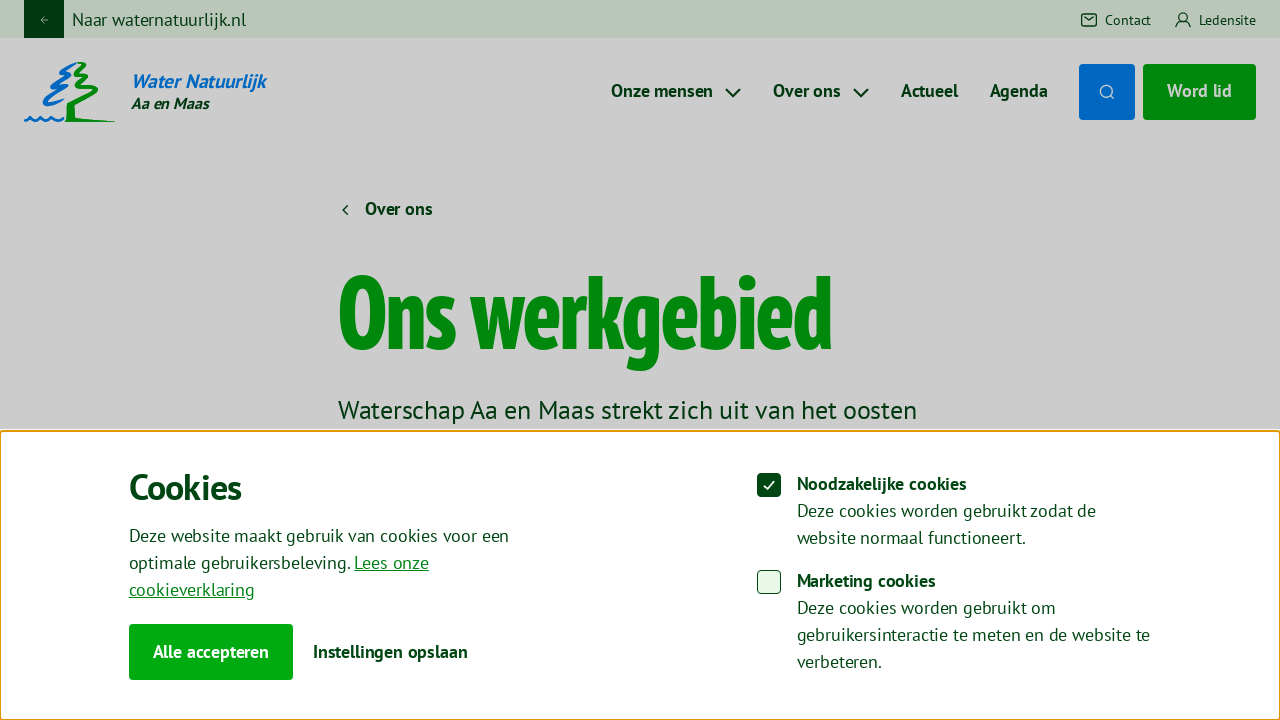

--- FILE ---
content_type: text/html; charset=UTF-8
request_url: https://waternatuurlijk.nl/aa-en-maas/over-ons/ons-werkgebied
body_size: 6692
content:
<!doctype html>
                          <html class="no-js" data-theme="white" lang="nl">
<head>
  <meta charset="utf-8">
  <meta http-equiv="X-UA-Compatible" content="ie=edge">
  <meta name="viewport" content="width=device-width, initial-scale=1.0">

  <meta name="msapplication-TileColor" content="#e9f8e9">
  <meta name="theme-color" content="#e9f8e9">
  <link rel="apple-touch-icon" sizes="180x180" href="/dist/img/apple-touch-icon.png">
  <link rel="icon" type="image/png" sizes="32x32" href="/dist/img/favicon-32x32.png">
  <link rel="icon" type="image/png" sizes="16x16" href="/dist/img/favicon-16x16.png">
  <link rel="mask-icon" href="/dist/img/safari-pinned-tab.svg" color="#0a1">
  <link rel="manifest" href="/site.webmanifest">
  <link rel="stylesheet" href="/dist/css/main.css?id=a8b23ddcdb7afd610008750daefbdc17">
  <link rel="stylesheet" href="https://use.typekit.net/cbq7jqo.css">

  <script type="text/javascript">
    window.locale = "nl";
    window.spritePath = "/dist/img/sprite.svg?id=853b2b743a18b332a7ad18115479b9d9";
    window.siteBaseUrl = "https://waternatuurlijk.nl/aa-en-maas/";
  </script>

  <link rel="preload" as="font" href="/dist/fonts/PTSans-Regular.woff2" type="font/woff2" crossorigin="anonymous">
  <link rel="preload" as="font" href="/dist/fonts/PTSans-Bold.woff2" type="font/woff2" crossorigin="anonymous">
  <link rel="preconnect" href="https://use.typekit.net">
  <link rel="preconnect" href="https://p.typekit.net">

      <!-- Google Tag Manager -->
    <script>(function(w,d,s,l,i){w[l]=w[l]||[];w[l].push({'gtm.start':
    new Date().getTime(),event:'gtm.js'});var f=d.getElementsByTagName(s)[0],
    j=d.createElement(s),dl=l!='dataLayer'?'&l='+l:'';j.async=true;j.src=
    'https://www.googletagmanager.com/gtm.js?id='+i+dl;f.parentNode.insertBefore(j,f);
    })(window,document,'script','dataLayer','GTM-N5P6X7M');</script>
    <!-- End Google Tag Manager -->
  
    <title>Ons werkgebied - Aa en Maas</title><meta name="generator" content="SEOmatic">
<meta name="description" content="Waterschap Aa en Maas strekt zich uit van het oosten tot het noordoosten van de provincie Noord-Brabant. Het werkgebied omvat ongeveer 780.000 inwoners,…">
<meta name="referrer" content="no-referrer-when-downgrade">
<meta name="robots" content="all">
<meta content="nl" property="og:locale">
<meta content="Aa en Maas" property="og:site_name">
<meta content="website" property="og:type">
<meta content="https://waternatuurlijk.nl/aa-en-maas/over-ons/ons-werkgebied" property="og:url">
<meta content="Ons werkgebied" property="og:title">
<meta content="Waterschap Aa en Maas strekt zich uit van het oosten tot het noordoosten van de provincie Noord-Brabant. Het werkgebied omvat ongeveer 780.000 inwoners,…" property="og:description">
<meta name="twitter:card" content="summary_large_image">
<meta name="twitter:creator" content="@">
<meta name="twitter:title" content="Ons werkgebied">
<meta name="twitter:description" content="Waterschap Aa en Maas strekt zich uit van het oosten tot het noordoosten van de provincie Noord-Brabant. Het werkgebied omvat ongeveer 780.000 inwoners,…">
<link href="https://waternatuurlijk.nl/aa-en-maas/over-ons/ons-werkgebied" rel="canonical">
<link href="https://waternatuurlijk.nl/aa-en-maas" rel="home">
</head>

<body>
  <noscript id="no-js">Javascript moet ingeschakeld zijn om gebruik te maken van deze website.</noscript>
      <!-- Google Tag Manager (noscript) -->
    <noscript>
      <iframe src="https://www.googletagmanager.com/ns.html?id=GTM-N5P6X7M" height="0" width="0" style="display:none;visibility:hidden"></iframe>
    </noscript>
    <!-- End Google Tag Manager (noscript) -->
    <a class="u-skip-link" href="#content">Navigatie overslaan</a>
  <div class="o-app" id="app" v-cloak>
    <header class="o-app__header">

  <div class="m-header-top " ref="topHeader">
    <div class="o-container m-header-top__inner">

                    <a href="/" class="a-btn a-btn--return">
          <div class="a-btn__return">
            <svg class="a-btn__icon" aria-hidden="true">
              <use xlink:href="/dist/img/sprite.svg?id=853b2b743a18b332a7ad18115479b9d9#arrow-left" />
            </svg>
          </div>
          <span class="a-btn__label">Naar waternatuurlijk.nl</span>
        </a>
      
      <nav class="m-header-top__nav u-visible--flex@md" aria-label="Top navigatie">
        <ul>
                                <li class="m-header-top__nav-item">
              <a href="https://waternatuurlijk.nl/aa-en-maas/contact">
                <svg class="a-icon" aria-hidden="true">
                  <use xlink:href="/dist/img/sprite.svg?id=853b2b743a18b332a7ad18115479b9d9#mail" />
                </svg>
                <span class="m-header-top__nav-item-label">Contact</span>
              </a>
            </li>
                                <li class="m-header-top__nav-item">
              <a href="https://leden.waternatuurlijk.nl/login/" rel="noopener noreferrer" target="_blank">
                <svg class="a-icon" aria-hidden="true">
                  <use xlink:href="/dist/img/sprite.svg?id=853b2b743a18b332a7ad18115479b9d9#profile" />
                </svg>
                <span class="m-header-top__nav-item-label">Ledensite</span>
              </a>
            </li>
                  </ul>
      </nav>
    </div>
  </div>

  <div class="m-header" ref="header">
    <div class="o-container">
      <div class="m-header__inner">

        <a href="https://waternatuurlijk.nl/aa-en-maas/" class="m-header__logo" title="Water natuurlijk">
          <svg class="a-logo a-logo--icon" aria-hidden="true">
            <use xlink:href="/dist/img/sprite.svg?id=853b2b743a18b332a7ad18115479b9d9#logo-md"/>
          </svg>
          <div class="m-header__logo-text">
            <span class="main">Water Natuurlijk</span>
            <span class="">Aa en Maas</span>
          </div>
        </a>

                <nav class="m-header__nav u-visible@lgx" aria-label="Hoofd menu">
          <ul>
                          <li class="m-header__nav-item">
                                  <base-nav-dropdown title="Onze mensen" url="https://waternatuurlijk.nl/aa-en-maas/onze-mensen">
                    <a href="https://waternatuurlijk.nl/aa-en-maas/onze-mensen" class="m-dropdown__nav-label" id="menu-11268-title">Onze mensen</a>
                    <div class="m-dropdown__nav">
                                                              <ul class="m-dropdown__list" aria-labelledby="menu-11268-title">
                                                  <li class="m-dropdown__list-item">
                            <a href="https://waternatuurlijk.nl/aa-en-maas/onze-mensen/verkiesbare-kandidaten-voor-2023-2027">Onze kandidaten voor 2023-2027</a>
                          </li>
                                                  <li class="m-dropdown__list-item">
                            <a href="https://waternatuurlijk.nl/aa-en-maas/onze-mensen/fractie">Fractie</a>
                          </li>
                                              </ul>
                                        </div>
                  </base-nav-dropdown>
                              </li>
                          <li class="m-header__nav-item">
                                  <base-nav-dropdown title="Over ons" url="https://waternatuurlijk.nl/aa-en-maas/over-ons">
                    <a href="https://waternatuurlijk.nl/aa-en-maas/over-ons" class="m-dropdown__nav-label" id="menu-11265-title">Over ons</a>
                    <div class="m-dropdown__nav">
                                                              <ul class="m-dropdown__list" aria-labelledby="menu-11265-title">
                                                  <li class="m-dropdown__list-item">
                            <a href="https://waternatuurlijk.nl/aa-en-maas/over-ons/over-aa-en-maas">Over Aa en Maas</a>
                          </li>
                                                  <li class="m-dropdown__list-item">
                            <a href="https://waternatuurlijk.nl/aa-en-maas/over-ons/wat-we-doen">Wat we doen</a>
                          </li>
                                                  <li class="m-dropdown__list-item">
                            <a href="https://waternatuurlijk.nl/aa-en-maas/over-ons/ons-werkgebied">Ons werkgebied</a>
                          </li>
                                                  <li class="m-dropdown__list-item">
                            <a href="https://waternatuurlijk.nl/aa-en-maas/over-ons/programma">Programma</a>
                          </li>
                                                  <li class="m-dropdown__list-item">
                            <a href="https://waternatuurlijk.nl/aa-en-maas/waar-staan-we-voor">Onze standpunten</a>
                          </li>
                                              </ul>
                                        </div>
                  </base-nav-dropdown>
                              </li>
                          <li class="m-header__nav-item">
                                  <a href="https://waternatuurlijk.nl/aa-en-maas/actueel" class="m-header__nav-link">Actueel</a>
                              </li>
                          <li class="m-header__nav-item">
                                  <a href="https://waternatuurlijk.nl/aa-en-maas/agenda" class="m-header__nav-link">Agenda</a>
                              </li>
                        <li class="m-header__nav-item m-header__nav-item--btn">
              <a href="https://waternatuurlijk.nl/aa-en-maas/zoeken" class="a-btn a-btn--secondary a-btn--square" title="Zoeken">
                <svg class="a-icon" aria-hidden="true">
                  <use xlink:href="/dist/img/sprite.svg?id=853b2b743a18b332a7ad18115479b9d9#search"/>
                </svg>
              </a>
            </li>
                          <li class="m-header__nav-item m-header__nav-item--btn">
                <a class="a-btn a-btn--primary" href="https://leden.waternatuurlijk.nl/word-lid/">Word lid</a>
              </li>
                      </ul>
        </nav>

        <div class="m-header__nav m-header__nav--mobile u-hidden@lgx">
          <ul>
            <li class="m-header__nav-item">
              <a href="https://waternatuurlijk.nl/aa-en-maas/zoeken" class="a-btn" title="Zoeken">
                <svg class="a-icon a-icon--l" aria-hidden="true">
                  <use xlink:href="/dist/img/sprite.svg?id=853b2b743a18b332a7ad18115479b9d9#search"/>
                </svg>
              </a>
            </li>
            <li class="m-header__nav-item">
              <button class="a-btn" type="button" @click="toggleNav" aria-controls="menu" :aria-expanded="navOpen ? 'true' : 'false'" aria-label="Open menu">
                <svg class="a-icon a-icon--l" aria-hidden="true">
                  <use xlink:href="/dist/img/sprite.svg?id=853b2b743a18b332a7ad18115479b9d9#menu"/>
                </svg>
              </button>
            </li>
          </ul>
        </div>
      </div>
    </div>
  </div>

  <transition>
    <div id="mobile-menu" class="m-mobile-menu" v-if="navOpen">
      <div class="o-container">
        <nav ref="nav" aria-label="Hoofd menu">
          <div class="m-mobile-menu__head m-mobile-menu__head--close">
            <button class="a-btn a-btn--close" type="button" @click="toggleNav" title="Sluit navigatie">
              <svg class="a-icon a-icon--l" aria-hidden="true">
                <use xlink:href="/dist/img/sprite.svg?id=853b2b743a18b332a7ad18115479b9d9#close"/>
              </svg>
            </button>
          </div>
          <ul class="m-mobile-menu__list">
                          <li class="m-mobile-menu__list-item">
                                  <base-drilldown label="Onze mensen">
                    <ul class="m-mobile-menu__list">
                      <li class="m-mobile-menu__list-item">
                        <a href="https://waternatuurlijk.nl/aa-en-maas/onze-mensen">Onze mensen</a>
                      </li>
                                              <li class="m-mobile-menu__list-item m-mobile-menu__list-item--inner">
                          <a href="https://waternatuurlijk.nl/aa-en-maas/onze-mensen/verkiesbare-kandidaten-voor-2023-2027">Onze kandidaten voor 2023-2027</a>
                        </li>
                                              <li class="m-mobile-menu__list-item m-mobile-menu__list-item--inner">
                          <a href="https://waternatuurlijk.nl/aa-en-maas/onze-mensen/fractie">Fractie</a>
                        </li>
                                          </ul>
                  </base-drilldown>
                              </li>
                          <li class="m-mobile-menu__list-item">
                                  <base-drilldown label="Over ons">
                    <ul class="m-mobile-menu__list">
                      <li class="m-mobile-menu__list-item">
                        <a href="https://waternatuurlijk.nl/aa-en-maas/over-ons">Over ons</a>
                      </li>
                                              <li class="m-mobile-menu__list-item m-mobile-menu__list-item--inner">
                          <a href="https://waternatuurlijk.nl/aa-en-maas/over-ons/over-aa-en-maas">Over Aa en Maas</a>
                        </li>
                                              <li class="m-mobile-menu__list-item m-mobile-menu__list-item--inner">
                          <a href="https://waternatuurlijk.nl/aa-en-maas/over-ons/wat-we-doen">Wat we doen</a>
                        </li>
                                              <li class="m-mobile-menu__list-item m-mobile-menu__list-item--inner">
                          <a href="https://waternatuurlijk.nl/aa-en-maas/over-ons/ons-werkgebied">Ons werkgebied</a>
                        </li>
                                              <li class="m-mobile-menu__list-item m-mobile-menu__list-item--inner">
                          <a href="https://waternatuurlijk.nl/aa-en-maas/over-ons/programma">Programma</a>
                        </li>
                                              <li class="m-mobile-menu__list-item m-mobile-menu__list-item--inner">
                          <a href="https://waternatuurlijk.nl/aa-en-maas/waar-staan-we-voor">Onze standpunten</a>
                        </li>
                                          </ul>
                  </base-drilldown>
                              </li>
                          <li class="m-mobile-menu__list-item">
                                  <a href="https://waternatuurlijk.nl/aa-en-maas/actueel">Actueel</a>
                              </li>
                          <li class="m-mobile-menu__list-item">
                                  <a href="https://waternatuurlijk.nl/aa-en-maas/agenda">Agenda</a>
                              </li>
                                      <li class="m-mobile-menu__list-item m-mobile-menu__list-item--button">
                <a class="a-btn a-btn--primary" href="https://leden.waternatuurlijk.nl/word-lid/">Word lid</a>
              </li>
            
                                      <li class="m-mobile-menu__list-item m-mobile-menu__list-item--s">
                <a href="https://waternatuurlijk.nl/aa-en-maas/contact">
                  <svg class="a-icon m-mobile-menu__list-icon" aria-hidden="true">
                    <use xlink:href="/dist/img/sprite.svg?id=853b2b743a18b332a7ad18115479b9d9#mail"/>
                  </svg>
                  <span class="m-mobile-menu__list-icon-label">Contact</span>
                </a>
              </li>
            
                          <li class="m-mobile-menu__list-item m-mobile-menu__list-item--s">
                <a href="https://leden.waternatuurlijk.nl/login/" rel="noopener noreferrer" target="_blank">
                  <svg class="a-icon m-mobile-menu__list-icon" aria-hidden="true">
                    <use xlink:href="/dist/img/sprite.svg?id=853b2b743a18b332a7ad18115479b9d9#profile"/>
                  </svg>
                  <span class="m-mobile-menu__list-icon-label">Ledensite</span>
                </a>
              </li>
                      </ul>
        </nav>
      </div>
    </div>
  </transition>
</header>
    <main class="o-app__main" id="content">
      <div class="o-component o-component--intro">
  <div class="o-container a-layout">
    <div class="m-text m-text--intro u-col-start:4@lg u-col-end:10@lg">
        
    
      <base-back-button title="Over ons" url="https://waternatuurlijk.nl/aa-en-maas/over-ons"></base-back-button>
  
      <h1 class="m-text__title">Ons werkgebied</h1>
      <div class="m-text__text o-editor-content o-editor-content--intro">
        <p>Waterschap Aa en Maas strekt zich uit van het oosten tot het noordoosten van de provincie Noord-Brabant. Het werkgebied omvat ongeveer 780.000 inwoners, 17.000 bedrijven, 161.000 hectaren en 20 gemeenten. Het werkgebied is het stroomgebied van de Aa en de Raam en het wordt aan de ene zijde begrensd door de rivier de Maas. Aan de andere zijde bevindt zich het werkgebied van waterschap De Dommel.</p>
      </div>
    </div>
  </div>
</div>
  
      
                                <div class="o-component o-component--content">
    <div class="o-container a-layout">
      <div class="m-text u-col-start:4@lg u-col-end:10@lg">
                  <h2 class="m-text__title a-h3">Een werkgebied van vier districten</h2>
                <div class="m-text__text o-editor-content">
          <p>Waterschap Aa en Maas heeft zijn werkgebied opgedeeld in vier districten. Het district Raam heeft zijn kantoor in Cuijk. Het district Boven Aa heeft zijn kantoor in Deurne. Het district Beneden Aa heeft zijn kantoor in Loosbroek. En het district Hertogswetering heeft zijn kantoor in Lith. Om de goede band te bevorderen tussen het werkgebied en het bestuur, heeft het algemeen bestuur vier regiocommissies ingesteld. Per district is er een regiocommissie. De regiocommissie kan optreden als klankbord voor de projecten die het waterschap uitvoert in het district.</p>
<p>Naast de districtskantoren en hun werkplaatsen, vormen de vijf RWZI's belangrijke onderdelen van het waterschap. RWZI staat voor rioolwaterzuiveringsinstallatie. De naam zegt het al, daar wordt het afvalwater van inwoners en bedrijven gezuiverd. Vaak vindt op de terreinen van de RWZI's ook enige energiewinning plaats, en terugwinning van grondstoffen uit het zuiveringsproces. Daarmee is het waterschap op weg naar een duurzame toekomst.</p>
        </div>
              </div>
    </div>
  </div>
                                    
  
  
    <div class="o-component o-component--content">
    <div class="o-container a-layout">
      



    
    
    
        
        
  
    


  <figure  class="u-col-start:3@lg u-col-end:11@lg">


<picture  class="a-image u-col-start:3@lg u-col-end:11@lg" style="--padding-ratio: 576/768">
      <source type="image/webp" data-sizes="(min-width: 1700px) 768px, (min-width: 1040px) 44.38vw, calc(100vw - 48px)" data-srcset="/media/aa-en-maas/_384xAUTO_crop_center-center_none_ns/69762/DSCN1977.webp?v=1768313385 384w, /media/aa-en-maas/_768xAUTO_crop_center-center_none_ns/69762/DSCN1977.webp?v=1768313385 768w, /media/aa-en-maas/_1152xAUTO_crop_center-center_none_ns/69762/DSCN1977.webp?v=1768313385 1152w, /media/aa-en-maas/_1330xAUTO_crop_center-center_none_ns/69762/DSCN1977.webp?v=1768313385 1330w, /media/aa-en-maas/_1536xAUTO_crop_center-center_none_ns/69762/DSCN1977.webp?v=1768313385 1536w, /media/aa-en-maas/_2304xAUTO_crop_center-center_none_ns/69762/DSCN1977.webp?v=1768313385 2304w">
      <source data-sizes="(min-width: 1700px) 768px, (min-width: 1040px) 44.38vw, calc(100vw - 48px)" data-srcset="/media/aa-en-maas/_384xAUTO_crop_center-center_none_ns/69762/DSCN1977.jpg?v=1768313385 384w, /media/aa-en-maas/_768xAUTO_crop_center-center_none_ns/69762/DSCN1977.jpg?v=1768313385 768w, /media/aa-en-maas/_1152xAUTO_crop_center-center_none_ns/69762/DSCN1977.jpg?v=1768313385 1152w, /media/aa-en-maas/_1330xAUTO_crop_center-center_none_ns/69762/DSCN1977.jpg?v=1768313385 1330w, /media/aa-en-maas/_1536xAUTO_crop_center-center_none_ns/69762/DSCN1977.jpg?v=1768313385 1536w, /media/aa-en-maas/_2304xAUTO_crop_center-center_none_ns/69762/DSCN1977.jpg?v=1768313385 2304w">
  
  <img class="a-image__img" width="768" height="576" alt="" data-src="/media/aa-en-maas/_768xAUTO_crop_center-center_none_ns/69762/DSCN1977.jpg?v=1768313385" loading="lazy">
</picture>

  <figcaption class="a-figcaption">Een stuw nabij Veghel</figcaption>
  </figure>
    </div>
  </div>
                                
              
        <div class="o-component o-component--breadcrumb">
    <div class="o-container a-layout">
            <nav class="m-breadcrumbs u-col-start:4@lg u-col-end:10@lg">
        <ul class="m-breadcrumbs__list" aria-label="Kruimelpad">
                      <li class="m-breadcrumbs__item">
              
                                
                                  <a href="https://waternatuurlijk.nl/aa-en-maas/" class="m-breadcrumbs__link">Home</a>
                                          </li>
                      <li class="m-breadcrumbs__item">
              
                                
                                  <a href="https://waternatuurlijk.nl/aa-en-maas/over-ons" class="m-breadcrumbs__link">Over ons</a>
                                          </li>
                      <li class="m-breadcrumbs__item">
                              <span class="m-breadcrumbs__current" aria-current="page">Ons werkgebied</span>
                          </li>
                  </ul>
      </nav>
    </div>
  </div>
  </main>
    <footer class="m-footer o-app__footer">
  <div class="m-footer__inner">
    <div class="o-container a-layout">
      <div class="u-col-start:1@lg u-col-end:5@lg">
        <h2 class="m-footer__heading">Op de hoogte blijven? Meld je aan!</h2>

        <div class="m-footer__newsletter-intro o-editor-content o-editor-content--newsletter">
          <p>Iedere maand alles op gebied van Water Natuurlijk in je inbox?</p>
        </div>

        <base-newsletter-form>
          <p>Door je aan te melden ga je akkoord met de verwerking van je persoonsgegevens volgens ons privacybeleid.</p>
        </base-newsletter-form>

        <svg class="m-footer__logo a-icon a-icon--footer" aria-hidden="true">
          <use xlink:href="/dist/img/sprite.svg?id=853b2b743a18b332a7ad18115479b9d9#footer"/>
        </svg>
      </div>

      <div class="u-col-start:9@lg u-col-end:13@lg">
                
        
                                                
        <h2 class="m-footer__heading" id="footer-2-title">Social media</h2>
        <ul class="m-footer__list m-footer__list--social" aria-labelledby="footer-2-title">
                      <li>
              <a href="https://www.instagram.com/waternatuurlijk/" rel="noopener noreferrer" target="_blank" class="m-footer__social" title="Instagram">
                <svg class="a-icon a-icon--l" aria-hidden="true" title="Instagram">
                  <use xlink:href="/dist/img/sprite.svg?id=853b2b743a18b332a7ad18115479b9d9#instagram"/>
                </svg>
              </a>
            </li>
                                <li>
              <a href="https://www.facebook.com/water.natuurlijk.aa.en.maas" rel="noopener noreferrer" target="_blank" class="m-footer__social" title="Facebook">
                <svg class="a-icon a-icon--l" aria-hidden="true" title="Facebook">
                  <use xlink:href="/dist/img/sprite.svg?id=853b2b743a18b332a7ad18115479b9d9#facebook"/>
                </svg>
              </a>
            </li>
                                          <li>
              <a href="https://bsky.app/profile/waternatuurlijk.bsky.social" rel="noopener noreferrer" target="_blank" class="m-footer__social" title="bluesky">
                <svg class="a-icon a-icon--l" aria-hidden="true" title="bluesky">
                  <use xlink:href="/dist/img/sprite.svg?id=853b2b743a18b332a7ad18115479b9d9#bluesky"/>
                </svg>
              </a>
            </li>
                                <li>
              <a href="https://www.youtube.com/channel/UCmYCS6DKJMw0i5dAYxPmsew" rel="noopener noreferrer" target="_blank" class="m-footer__social" title="Youtube">
                <svg class="a-icon a-icon--l" aria-hidden="true" title="YouTube">
                  <use xlink:href="/dist/img/sprite.svg?id=853b2b743a18b332a7ad18115479b9d9#youtube"/>
                </svg>
              </a>
            </li>
                                <li>
              <a href="https://www.linkedin.com/company/water-natuurlijk/" rel="noopener noreferrer" target="_blank" class="m-footer__social" title="linkedin">
                <svg class="a-icon a-icon--l" aria-hidden="true" title="LinkedIn">
                  <use xlink:href="/dist/img/sprite.svg?id=853b2b743a18b332a7ad18115479b9d9#linkedin"/>
                </svg>
              </a>
            </li>
                  </ul>
      </div>

          </div>
  </div>
  <div class="m-footer__bottom">
    <div class="m-footer__bottom-inner o-container">
      <div class="m-footer__bottom-content">
                  <a href="/" class="m-footer__bottom-link">
            <svg class="a-icon a-icon--small" aria-hidden="true">
              <use xlink:href="/dist/img/sprite.svg?id=853b2b743a18b332a7ad18115479b9d9#arrow-left"/>
            </svg>
            Naar waternatuurlijk.nl
          </a>
        
                  <a class="m-footer__bottom-link" href="https://leden.waternatuurlijk.nl/" rel="noopener noreferrer" target="_blank">
            <svg class="a-icon a-icon--small" aria-hidden="true">
              <use xlink:href="/dist/img/sprite.svg?id=853b2b743a18b332a7ad18115479b9d9#arrow-left"/>
            </svg>
            Read more
          </a>
              </div>

      <div class="m-footer__bottom-content">
                                          <a href="https://waternatuurlijk.nl/cookie-statement" class="m-footer__bottom-link">Cookie statement</a>
                          <a href="https://waternatuurlijk.nl/privacy-statement" class="m-footer__bottom-link">Privacy statement</a>
                        <button type="button" class="m-footer__bottom-link" @click="openCookieSettings">Cookie voorkeuren</button>
      </div>
    </div>
  </div>
</footer>

    
    <the-cookiebar
      ref="cookiebar"
      title="Cookies"
      functional-title="Noodzakelijke cookies"
      functional-description="Deze cookies worden gebruikt zodat de website normaal functioneert."
      marketing-title="Marketing cookies"
      marketing-description="Deze cookies worden gebruikt om gebruikersinteractie te meten en de website te verbeteren."
      save-btn-title="Instellingen opslaan"
      accept-btn-title="Alle accepteren"
    >
      <p>Deze website maakt gebruik van cookies voor een optimale gebruikersbeleving. <a href="https://waternatuurlijk.nl/cookie-statement">Lees onze cookieverklaring</a></p>
    </the-cookiebar>
  </div>

  <script type="module" src="/dist/js/main.js?id=86689678a732a504816a846762a3489a" async></script>

  <script type="text/javascript" defer>
    if (/MSIE \d|Trident.*rv:/.test(navigator.userAgent)) {
      var el = document.createElement("p");
      el.classList.add('browserupgrade');
      el.innerHTML = 'Je gebruikt een <strong>sterk verouderde</strong> webbrowser. <a href="https://browsehappy.com/">Update je webbrowser</a> voor een verbererde ervaring en beveiliging.';
      document.body.appendChild(el);
    }
  </script>

    <script type="application/ld+json">{"@context":"https://schema.org","@graph":[{"@type":"WebSite","author":{"@id":"#identity"},"copyrightHolder":{"@id":"#identity"},"copyrightYear":"2022","creator":{"@id":"#creator"},"dateCreated":"2022-10-05T18:05:02+02:00","dateModified":"2022-11-05T15:19:25+01:00","datePublished":"2022-10-05T18:05:00+02:00","description":"Waterschap Aa en Maas strekt zich uit van het oosten tot het noordoosten van de provincie Noord-Brabant. Het werkgebied omvat ongeveer 780.000 inwoners, 17.000 bedrijven, 161.000 hectaren en 20 gemeenten. Het werkgebied is het stroomgebied van de Aa en de Raam en het wordt aan de ene zijde begrensd door de rivier de Maas. Aan de andere zijde bevindt zich het werkgebied van waterschap De Dommel.","headline":"Ons werkgebied","inLanguage":"nl","mainEntityOfPage":"https://waternatuurlijk.nl/aa-en-maas/over-ons/ons-werkgebied","name":"Ons werkgebied","publisher":{"@id":"#creator"},"url":"https://waternatuurlijk.nl/aa-en-maas/over-ons/ons-werkgebied"},{"@id":"#identity","@type":"LocalBusiness","priceRange":"$"},{"@id":"#creator","@type":"Organization"},{"@type":"BreadcrumbList","description":"Breadcrumbs list","itemListElement":[{"@type":"ListItem","item":"https://waternatuurlijk.nl/aa-en-maas","name":"Home","position":1},{"@type":"ListItem","item":"https://waternatuurlijk.nl/aa-en-maas/over-ons","name":"Over ons","position":2},{"@type":"ListItem","item":"https://waternatuurlijk.nl/aa-en-maas/over-ons/ons-werkgebied","name":"Ons werkgebied","position":3}],"name":"Breadcrumbs"}]}</script><script src="https://waternatuurlijk.nl/cpresources/3f6e7297/freeform.min.js?v=1768299219"></script>
</body>
</html>


--- FILE ---
content_type: application/javascript
request_url: https://waternatuurlijk.nl/dist/js/chunks/53.js?id=f607c76668eb504e
body_size: 2687
content:
"use strict";(self.webpackChunkwaternatuurlijk=self.webpackChunkwaternatuurlijk||[]).push([[53],{9053:(e,t,n)=>{n.r(t),n.d(t,{default:()=>U});var o=n(9726);const i={key:0,class:"m-cookiebar","aria-labelledby":"cookiebar-title",role:"dialog","aria-modal":"true",tabindex:"-1",ref:"cookiebar"},r={class:"m-cookiebar__inner"},a={class:"o-container a-layout a-layout--dense"},c={class:"u-col-start:2@lg u-col-end:6@lg"},l=["textContent"],s={class:"m-cookiebar__text o-editor-content"},u={class:"m-cookiebar__actions u-visible--grid@lg"},d=["textContent"],p=["textContent"],b={class:"u-col-start:8@lg u-col-end:12@lg"},m={class:"m-cookiebar__options"},k={class:"a-checkbox m-cookiebar__option"},f={class:"a-checkbox__box"},v={class:"a-icon a-icon--s","aria-hidden":"true"},h=["xlink:href"],g=["textContent"],y=["textContent"],C={class:"a-checkbox m-cookiebar__option"},x={class:"a-checkbox__box"},E={class:"a-icon a-icon--s","aria-hidden":"true"},_=["xlink:href"],N=["textContent"],V=["textContent"],w={class:"m-cookiebar__actions u-hidden--grid@lg"},S=["textContent"],D=["textContent"];var O=n(2298),j=n(810),B=n(9872);function P(e,t){var n=Object.keys(e);if(Object.getOwnPropertySymbols){var o=Object.getOwnPropertySymbols(e);t&&(o=o.filter((function(t){return Object.getOwnPropertyDescriptor(e,t).enumerable}))),n.push.apply(n,o)}return n}function T(e){for(var t=1;t<arguments.length;t++){var n=null!=arguments[t]?arguments[t]:{};t%2?P(Object(n),!0).forEach((function(t){A(e,t,n[t])})):Object.getOwnPropertyDescriptors?Object.defineProperties(e,Object.getOwnPropertyDescriptors(n)):P(Object(n)).forEach((function(t){Object.defineProperty(e,t,Object.getOwnPropertyDescriptor(n,t))}))}return e}function A(e,t,n){return(t=function(e){var t=function(e,t){if("object"!=typeof e||!e)return e;var n=e[Symbol.toPrimitive];if(void 0!==n){var o=n.call(e,t||"default");if("object"!=typeof o)return o;throw new TypeError("@@toPrimitive must return a primitive value.")}return("string"===t?String:Number)(e)}(e,"string");return"symbol"==typeof t?t:t+""}(t))in e?Object.defineProperty(e,t,{value:n,enumerable:!0,configurable:!0,writable:!0}):e[t]=n,e}const $={props:{title:{type:String,required:!0},functionalTitle:{type:String,required:!0},functionalDescription:{type:String,required:!0},marketingTitle:{type:String,required:!0},marketingDescription:{type:String,required:!0},saveBtnTitle:{type:String,required:!0},acceptBtnTitle:{type:String,required:!0}},data:()=>({active:!1,marketingCookies:!1,focusTrapHandle:null}),computed:T({},(0,j.aH)(B.$,["cookies"])),mounted(){this.init(),""===this.cookies&&this.open()},methods:T(T({},(0,j.i0)(B.$,["setCookies"])),{},{init(){this.marketingCookies="all"===this.cookies},open(){this.init(),this.active=!0,this.$nextTick((()=>{this.$refs.cookiebar.focus(),this.focusTrapHandle=(0,O.K)([this.$refs.cookiebar]).activate()}))},close(){this.active=!1,this.focusTrapHandle.deactivate()},acceptAll(){this.setCookies("all"),this.close()},savePreferences(){this.marketingCookies?this.setCookies("all"):this.setCookies("functional"),this.close()},afterClose(){window.location.reload()}})};const U=(0,n(6262).A)($,[["render",function(e,t,n,O,j,B){return(0,o.openBlock)(),(0,o.createBlock)(o.Transition,{onAfterLeave:B.afterClose},{default:(0,o.withCtx)((()=>[e.active?((0,o.openBlock)(),(0,o.createElementBlock)("div",i,[(0,o.createElementVNode)("div",r,[(0,o.createElementVNode)("div",a,[(0,o.createElementVNode)("div",c,[n.title?((0,o.openBlock)(),(0,o.createElementBlock)("span",{key:0,id:"cookiebar-title",class:"m-cookiebar__title a-h3",textContent:(0,o.toDisplayString)(n.title)},null,8,l)):(0,o.createCommentVNode)("",!0),(0,o.createElementVNode)("div",s,[(0,o.renderSlot)(e.$slots,"default")]),(0,o.createElementVNode)("div",u,[(0,o.createElementVNode)("button",{type:"button",onClick:t[0]||(t[0]=function(){return B.acceptAll&&B.acceptAll(...arguments)}),class:"a-btn a-btn--primary"},[(0,o.createElementVNode)("span",{class:"a-btn__label",textContent:(0,o.toDisplayString)(n.acceptBtnTitle)},null,8,d)]),(0,o.createElementVNode)("button",{type:"button",onClick:t[1]||(t[1]=function(){return B.savePreferences&&B.savePreferences(...arguments)}),class:"a-btn a-btn--clean"},[(0,o.createElementVNode)("span",{class:"a-btn__label",textContent:(0,o.toDisplayString)(n.saveBtnTitle)},null,8,p)])])]),(0,o.createElementVNode)("div",b,[(0,o.createElementVNode)("div",m,[(0,o.createElementVNode)("label",k,[t[5]||(t[5]=(0,o.createElementVNode)("input",{type:"checkbox",name:"cat",disabled:"",checked:""},null,-1)),(0,o.createElementVNode)("div",f,[((0,o.openBlock)(),(0,o.createElementBlock)("svg",v,[(0,o.createElementVNode)("use",{"xlink:href":e.$root.spritePath+"#checkmark"},null,8,h)]))]),(0,o.createElementVNode)("span",{id:"functional-title",class:"m-cookiebar__option-label",textContent:(0,o.toDisplayString)(n.functionalTitle)},null,8,g),(0,o.createElementVNode)("span",{id:"functional-description",class:"m-cookiebar__option-description",textContent:(0,o.toDisplayString)(n.functionalDescription)},null,8,y)]),(0,o.createElementVNode)("label",C,[(0,o.withDirectives)((0,o.createElementVNode)("input",{type:"checkbox","onUpdate:modelValue":t[2]||(t[2]=t=>e.marketingCookies=t),"aria-labelledby":"marketing-title","aria-describedby":"marketing-description"},null,512),[[o.vModelCheckbox,e.marketingCookies]]),(0,o.createElementVNode)("div",x,[((0,o.openBlock)(),(0,o.createElementBlock)("svg",E,[(0,o.createElementVNode)("use",{"xlink:href":e.$root.spritePath+"#checkmark"},null,8,_)]))]),(0,o.createElementVNode)("span",{id:"marketing-title",class:"m-cookiebar__option-label",textContent:(0,o.toDisplayString)(n.marketingTitle)},null,8,N),(0,o.createElementVNode)("span",{id:"marketing-description",class:"m-cookiebar__option-description",textContent:(0,o.toDisplayString)(n.marketingDescription)},null,8,V)])])]),(0,o.createElementVNode)("div",w,[(0,o.createElementVNode)("button",{type:"button",onClick:t[3]||(t[3]=function(){return B.acceptAll&&B.acceptAll(...arguments)}),class:"a-btn a-btn--primary"},[(0,o.createElementVNode)("span",{class:"a-btn__label",textContent:(0,o.toDisplayString)(n.acceptBtnTitle)},null,8,S)]),(0,o.createElementVNode)("button",{type:"button",onClick:t[4]||(t[4]=function(){return B.savePreferences&&B.savePreferences(...arguments)}),class:"a-btn a-btn--clean"},[(0,o.createElementVNode)("span",{class:"a-btn__label",textContent:(0,o.toDisplayString)(n.saveBtnTitle)},null,8,D)])])])])],512)):(0,o.createCommentVNode)("",!0)])),_:3},8,["onAfterLeave"])}]])},9872:(e,t,n)=>{n.d(t,{$:()=>a});var o=n(810);
/*! js-cookie v3.0.5 | MIT */
function i(e){for(var t=1;t<arguments.length;t++){var n=arguments[t];for(var o in n)e[o]=n[o]}return e}var r=function e(t,n){function o(e,o,r){if("undefined"!=typeof document){"number"==typeof(r=i({},n,r)).expires&&(r.expires=new Date(Date.now()+864e5*r.expires)),r.expires&&(r.expires=r.expires.toUTCString()),e=encodeURIComponent(e).replace(/%(2[346B]|5E|60|7C)/g,decodeURIComponent).replace(/[()]/g,escape);var a="";for(var c in r)r[c]&&(a+="; "+c,!0!==r[c]&&(a+="="+r[c].split(";")[0]));return document.cookie=e+"="+t.write(o,e)+a}}return Object.create({set:o,get:function(e){if("undefined"!=typeof document&&(!arguments.length||e)){for(var n=document.cookie?document.cookie.split("; "):[],o={},i=0;i<n.length;i++){var r=n[i].split("="),a=r.slice(1).join("=");try{var c=decodeURIComponent(r[0]);if(o[c]=t.read(a,c),e===c)break}catch(e){}}return e?o[e]:o}},remove:function(e,t){o(e,"",i({},t,{expires:-1}))},withAttributes:function(t){return e(this.converter,i({},this.attributes,t))},withConverter:function(t){return e(i({},this.converter,t),this.attributes)}},{attributes:{value:Object.freeze(n)},converter:{value:Object.freeze(t)}})}({read:function(e){return'"'===e[0]&&(e=e.slice(1,-1)),e.replace(/(%[\dA-F]{2})+/gi,decodeURIComponent)},write:function(e){return encodeURIComponent(e).replace(/%(2[346BF]|3[AC-F]|40|5[BDE]|60|7[BCD])/g,decodeURIComponent)}},{path:"/"});const a=(0,o.nY)("cookieStore",{state:()=>({cookies:r.get("cookiebar")??""}),actions:{setCookies(e){this.cookies=e,r.set("cookiebar",e,{expires:30,path:"/"})}}})}}]);

--- FILE ---
content_type: application/javascript
request_url: https://waternatuurlijk.nl/dist/js/main.js?id=86689678a732a504816a846762a3489a
body_size: 153516
content:
(()=>{var e,t,n,s={471:e=>{for(var t=[],n=0;n<256;++n)t[n]=(n+256).toString(16).substr(1);e.exports=function(e,n){var s=n||0,r=t;return[r[e[s++]],r[e[s++]],r[e[s++]],r[e[s++]],"-",r[e[s++]],r[e[s++]],"-",r[e[s++]],r[e[s++]],"-",r[e[s++]],r[e[s++]],"-",r[e[s++]],r[e[s++]],r[e[s++]],r[e[s++]],r[e[s++]],r[e[s++]]].join("")}},810:(e,t,n)=>{"use strict";n.d(t,{Ey:()=>b,aH:()=>O,i0:()=>L,nY:()=>N});var s=n(9726);
/*!
 * pinia v3.0.4
 * (c) 2025 Eduardo San Martin Morote
 * @license MIT
 */const r="undefined"!=typeof window;let o;const i=e=>o=e,a=Symbol();function l(e){return e&&"object"==typeof e&&"[object Object]"===Object.prototype.toString.call(e)&&"function"!=typeof e.toJSON}var c;!function(e){e.direct="direct",e.patchObject="patch object",e.patchFunction="patch function"}(c||(c={}));const u=(()=>"object"==typeof window&&window.window===window?window:"object"==typeof self&&self.self===self?self:"object"==typeof global&&global.global===global?global:"object"==typeof globalThis?globalThis:{HTMLElement:null})();function d(e,t,n){const s=new XMLHttpRequest;s.open("GET",e),s.responseType="blob",s.onload=function(){g(s.response,t,n)},s.onerror=function(){console.error("could not download file")},s.send()}function p(e){const t=new XMLHttpRequest;t.open("HEAD",e,!1);try{t.send()}catch(e){}return t.status>=200&&t.status<=299}function f(e){try{e.dispatchEvent(new MouseEvent("click"))}catch(t){const n=new MouseEvent("click",{bubbles:!0,cancelable:!0,view:window,detail:0,screenX:80,screenY:20,clientX:80,clientY:20,ctrlKey:!1,altKey:!1,shiftKey:!1,metaKey:!1,button:0,relatedTarget:null});e.dispatchEvent(n)}}const h="object"==typeof navigator?navigator:{userAgent:""},m=(()=>/Macintosh/.test(h.userAgent)&&/AppleWebKit/.test(h.userAgent)&&!/Safari/.test(h.userAgent))(),g=r?"undefined"!=typeof HTMLAnchorElement&&"download"in HTMLAnchorElement.prototype&&!m?function(e,t="download",n){const s=document.createElement("a");s.download=t,s.rel="noopener","string"==typeof e?(s.href=e,s.origin!==location.origin?p(s.href)?d(e,t,n):(s.target="_blank",f(s)):f(s)):(s.href=URL.createObjectURL(e),setTimeout((function(){URL.revokeObjectURL(s.href)}),4e4),setTimeout((function(){f(s)}),0))}:"msSaveOrOpenBlob"in h?function(e,t="download",n){if("string"==typeof e)if(p(e))d(e,t,n);else{const t=document.createElement("a");t.href=e,t.target="_blank",setTimeout((function(){f(t)}))}else navigator.msSaveOrOpenBlob(function(e,{autoBom:t=!1}={}){return t&&/^\s*(?:text\/\S*|application\/xml|\S*\/\S*\+xml)\s*;.*charset\s*=\s*utf-8/i.test(e.type)?new Blob([String.fromCharCode(65279),e],{type:e.type}):e}(e,n),t)}:function(e,t,n,s){(s=s||open("","_blank"))&&(s.document.title=s.document.body.innerText="downloading...");if("string"==typeof e)return d(e,t,n);const r="application/octet-stream"===e.type,o=/constructor/i.test(String(u.HTMLElement))||"safari"in u,i=/CriOS\/[\d]+/.test(navigator.userAgent);if((i||r&&o||m)&&"undefined"!=typeof FileReader){const t=new FileReader;t.onloadend=function(){let e=t.result;if("string"!=typeof e)throw s=null,new Error("Wrong reader.result type");e=i?e:e.replace(/^data:[^;]*;/,"data:attachment/file;"),s?s.location.href=e:location.assign(e),s=null},t.readAsDataURL(e)}else{const t=URL.createObjectURL(e);s?s.location.assign(t):location.href=t,s=null,setTimeout((function(){URL.revokeObjectURL(t)}),4e4)}}:()=>{};const{assign:v}=Object;function b(){const e=(0,s.effectScope)(!0),t=e.run((()=>(0,s.ref)({})));let n=[],r=[];const o=(0,s.markRaw)({install(e){i(o),o._a=e,e.provide(a,o),e.config.globalProperties.$pinia=o,r.forEach((e=>n.push(e))),r=[]},use(e){return this._a?n.push(e):r.push(e),this},_p:n,_a:null,_e:e,_s:new Map,state:t});return o}const y=()=>{};function _(e,t,n,r=y){e.add(t);const o=()=>{e.delete(t)&&r()};return!n&&(0,s.getCurrentScope)()&&(0,s.onScopeDispose)(o),o}function w(e,...t){e.forEach((e=>{e(...t)}))}const S=e=>e(),x=Symbol(),k=Symbol();function E(e,t){e instanceof Map&&t instanceof Map?t.forEach(((t,n)=>e.set(n,t))):e instanceof Set&&t instanceof Set&&t.forEach(e.add,e);for(const n in t){if(!t.hasOwnProperty(n))continue;const r=t[n],o=e[n];l(o)&&l(r)&&e.hasOwnProperty(n)&&!(0,s.isRef)(r)&&!(0,s.isReactive)(r)?e[n]=E(o,r):e[n]=r}return e}const C=Symbol();const{assign:T}=Object;function A(e,t,n={},r,o,a){let u;const d=T({actions:{}},n);const p={deep:!0};let f,h;let m,g=new Set,v=new Set;const b=r.state.value[e];a||b||(r.state.value[e]={});(0,s.ref)({});let A;function N(t){let n;f=h=!1,"function"==typeof t?(t(r.state.value[e]),n={type:c.patchFunction,storeId:e,events:m}):(E(r.state.value[e],t),n={type:c.patchObject,payload:t,storeId:e,events:m});const o=A=Symbol();(0,s.nextTick)().then((()=>{A===o&&(f=!0)})),h=!0,w(g,n,r.state.value[e])}const O=a?function(){const{state:e}=n,t=e?e():{};this.$patch((e=>{T(e,t)}))}:y;const L=(t,n="")=>{if(x in t)return t[k]=n,t;const s=function(){i(r);const n=Array.from(arguments),o=new Set,a=new Set;let l;w(v,{args:n,name:s[k],store:M,after:function(e){o.add(e)},onError:function(e){a.add(e)}});try{l=t.apply(this&&this.$id===e?this:M,n)}catch(e){throw w(a,e),e}return l instanceof Promise?l.then((e=>(w(o,e),e))).catch((e=>(w(a,e),Promise.reject(e)))):(w(o,l),l)};return s[x]=!0,s[k]=n,s},I={_p:r,$id:e,$onAction:_.bind(null,v),$patch:N,$reset:O,$subscribe(t,n={}){const o=_(g,t,n.detached,(()=>i())),i=u.run((()=>(0,s.watch)((()=>r.state.value[e]),(s=>{("sync"===n.flush?h:f)&&t({storeId:e,type:c.direct,events:m},s)}),T({},p,n))));return o},$dispose:function(){u.stop(),g.clear(),v.clear(),r._s.delete(e)}},M=(0,s.reactive)(I);r._s.set(e,M);const P=(r._a&&r._a.runWithContext||S)((()=>r._e.run((()=>(u=(0,s.effectScope)()).run((()=>t({action:L})))))));for(const t in P){const n=P[t];if((0,s.isRef)(n)&&(R=n,!(0,s.isRef)(R)||!R.effect)||(0,s.isReactive)(n))a||(!b||l($=n)&&Object.prototype.hasOwnProperty.call($,C)||((0,s.isRef)(n)?n.value=b[t]:E(n,b[t])),r.state.value[e][t]=n);else if("function"==typeof n){const e=L(n,t);P[t]=e,d.actions[t]=n}else 0}var $,R;return T(M,P),T((0,s.toRaw)(M),P),Object.defineProperty(M,"$state",{get:()=>r.state.value[e],set:e=>{N((t=>{T(t,e)}))}}),r._p.forEach((e=>{T(M,u.run((()=>e({store:M,app:r._a,pinia:r,options:d}))))})),b&&a&&n.hydrate&&n.hydrate(M.$state,b),f=!0,h=!0,M}
/*! #__NO_SIDE_EFFECTS__ */function N(e,t,n){let r;const l="function"==typeof t;function c(n,c){const u=(0,s.hasInjectionContext)();(n=n||(u?(0,s.inject)(a,null):null))&&i(n),(n=o)._s.has(e)||(l?A(e,t,r,n):function(e,t,n){const{state:r,actions:o,getters:a}=t,l=n.state.value[e];let c;c=A(e,(function(){l||(n.state.value[e]=r?r():{});const t=(0,s.toRefs)(n.state.value[e]);return T(t,o,Object.keys(a||{}).reduce(((t,r)=>(t[r]=(0,s.markRaw)((0,s.computed)((()=>{i(n);const t=n._s.get(e);return a[r].call(t,t)}))),t)),{}))}),t,n,0,!0)}(e,r,n));return n._s.get(e)}return r=l?n:t,c.$id=e,c}function O(e,t){return Array.isArray(t)?t.reduce(((t,n)=>(t[n]=function(){return e(this.$pinia)[n]},t)),{}):Object.keys(t).reduce(((n,s)=>(n[s]=function(){const n=e(this.$pinia),r=t[s];return"function"==typeof r?r.call(this,n):n[r]},n)),{})}function L(e,t){return Array.isArray(t)?t.reduce(((t,n)=>(t[n]=function(...t){return e(this.$pinia)[n](...t)},t)),{}):Object.keys(t).reduce(((n,s)=>(n[s]=function(...n){return e(this.$pinia)[t[s]](...n)},n)),{})}},1033:(e,t,n)=>{var s,r,o=n(5814),i=n(471),a=0,l=0;e.exports=function(e,t,n){var c=t&&n||0,u=t||[],d=(e=e||{}).node||s,p=void 0!==e.clockseq?e.clockseq:r;if(null==d||null==p){var f=o();null==d&&(d=s=[1|f[0],f[1],f[2],f[3],f[4],f[5]]),null==p&&(p=r=16383&(f[6]<<8|f[7]))}var h=void 0!==e.msecs?e.msecs:(new Date).getTime(),m=void 0!==e.nsecs?e.nsecs:l+1,g=h-a+(m-l)/1e4;if(g<0&&void 0===e.clockseq&&(p=p+1&16383),(g<0||h>a)&&void 0===e.nsecs&&(m=0),m>=1e4)throw new Error("uuid.v1(): Can't create more than 10M uuids/sec");a=h,l=m,r=p;var v=(1e4*(268435455&(h+=122192928e5))+m)%4294967296;u[c++]=v>>>24&255,u[c++]=v>>>16&255,u[c++]=v>>>8&255,u[c++]=255&v;var b=h/4294967296*1e4&268435455;u[c++]=b>>>8&255,u[c++]=255&b,u[c++]=b>>>24&15|16,u[c++]=b>>>16&255,u[c++]=p>>>8|128,u[c++]=255&p;for(var y=0;y<6;++y)u[c+y]=d[y];return t||i(u)}},1045:(e,t,n)=>{"use strict";n.d(t,{A:()=>o});var s=n(6314),r=n.n(s)()((function(e){return e[1]}));r.push([e.id,':root{--swiper-navigation-size:44px}.swiper-button-next,.swiper-button-prev{align-items:center;color:var(--swiper-navigation-color,var(--swiper-theme-color));cursor:pointer;display:flex;height:var(--swiper-navigation-size);justify-content:center;margin-top:calc(0px - var(--swiper-navigation-size)/2);position:absolute;top:50%;width:calc(var(--swiper-navigation-size)/44*27);z-index:10}.swiper-button-next.swiper-button-disabled,.swiper-button-prev.swiper-button-disabled{cursor:auto;opacity:.35;pointer-events:none}.swiper-button-next.swiper-button-hidden,.swiper-button-prev.swiper-button-hidden{cursor:auto;opacity:0;pointer-events:none}.swiper-navigation-disabled .swiper-button-next,.swiper-navigation-disabled .swiper-button-prev{display:none!important}.swiper-button-next:after,.swiper-button-prev:after{font-family:swiper-icons;font-size:var(--swiper-navigation-size);font-variant:normal;letter-spacing:0;line-height:1;text-transform:none!important}.swiper-button-prev,.swiper-rtl .swiper-button-next{left:10px;right:auto}.swiper-button-prev:after,.swiper-rtl .swiper-button-next:after{content:"prev"}.swiper-button-next,.swiper-rtl .swiper-button-prev{left:auto;right:10px}.swiper-button-next:after,.swiper-rtl .swiper-button-prev:after{content:"next"}.swiper-button-lock{display:none}',""]);const o=r},1088:function(e){
/**
 * what-input - A global utility for tracking the current input method (mouse, keyboard or touch).
 * @version v5.2.12
 * @link https://github.com/ten1seven/what-input
 * @license MIT
 */
var t;t=function(){return function(e){var t={};function n(s){if(t[s])return t[s].exports;var r=t[s]={exports:{},id:s,loaded:!1};return e[s].call(r.exports,r,r.exports,n),r.loaded=!0,r.exports}return n.m=e,n.c=t,n.p="",n(0)}([function(e,t){"use strict";e.exports=function(){if("undefined"==typeof document||"undefined"==typeof window)return{ask:function(){return"initial"},element:function(){return null},ignoreKeys:function(){},specificKeys:function(){},registerOnChange:function(){},unRegisterOnChange:function(){}};var e=document.documentElement,t=null,n="initial",s=n,r=Date.now(),o=!1,i=["button","input","select","textarea"],a=[],l=[16,17,18,91,93],c=[],u={keydown:"keyboard",keyup:"keyboard",mousedown:"mouse",mousemove:"mouse",MSPointerDown:"pointer",MSPointerMove:"pointer",pointerdown:"pointer",pointermove:"pointer",touchstart:"touch",touchend:"touch"},d=!1,p={x:null,y:null},f={2:"touch",3:"touch",4:"mouse"},h=!1;try{var m=Object.defineProperty({},"passive",{get:function(){h=!0}});window.addEventListener("test",null,m)}catch(e){}var g=function(){var e=!h||{passive:!0,capture:!0};document.addEventListener("DOMContentLoaded",v,!0),window.PointerEvent?(window.addEventListener("pointerdown",b,!0),window.addEventListener("pointermove",_,!0)):window.MSPointerEvent?(window.addEventListener("MSPointerDown",b,!0),window.addEventListener("MSPointerMove",_,!0)):(window.addEventListener("mousedown",b,!0),window.addEventListener("mousemove",_,!0),"ontouchstart"in window&&(window.addEventListener("touchstart",b,e),window.addEventListener("touchend",b,!0))),window.addEventListener(C(),_,e),window.addEventListener("keydown",b,!0),window.addEventListener("keyup",b,!0),window.addEventListener("focusin",w,!0),window.addEventListener("focusout",S,!0)},v=function(){if(o=!("false"===e.getAttribute("data-whatpersist")||"false"===document.body.getAttribute("data-whatpersist")))try{window.sessionStorage.getItem("what-input")&&(n=window.sessionStorage.getItem("what-input")),window.sessionStorage.getItem("what-intent")&&(s=window.sessionStorage.getItem("what-intent"))}catch(e){}y("input"),y("intent")},b=function(e){var t=e.which,r=u[e.type];"pointer"===r&&(r=k(e));var o=!c.length&&-1===l.indexOf(t),a=c.length&&-1!==c.indexOf(t),d="keyboard"===r&&t&&(o||a)||"mouse"===r||"touch"===r;if(E(r)&&(d=!1),d&&n!==r&&(x("input",n=r),y("input")),d&&s!==r){var p=document.activeElement;p&&p.nodeName&&(-1===i.indexOf(p.nodeName.toLowerCase())||"button"===p.nodeName.toLowerCase()&&!N(p,"form"))&&(x("intent",s=r),y("intent"))}},y=function(t){e.setAttribute("data-what"+t,"input"===t?n:s),T(t)},_=function(e){var t=u[e.type];"pointer"===t&&(t=k(e)),A(e),(!d&&!E(t)||d&&"wheel"===e.type||"mousewheel"===e.type||"DOMMouseScroll"===e.type)&&s!==t&&(x("intent",s=t),y("intent"))},w=function(n){n.target.nodeName?(t=n.target.nodeName.toLowerCase(),e.setAttribute("data-whatelement",t),n.target.classList&&n.target.classList.length&&e.setAttribute("data-whatclasses",n.target.classList.toString().replace(" ",","))):S()},S=function(){t=null,e.removeAttribute("data-whatelement"),e.removeAttribute("data-whatclasses")},x=function(e,t){if(o)try{window.sessionStorage.setItem("what-"+e,t)}catch(e){}},k=function(e){return"number"==typeof e.pointerType?f[e.pointerType]:"pen"===e.pointerType?"touch":e.pointerType},E=function(e){var t=Date.now(),s="mouse"===e&&"touch"===n&&t-r<200;return r=t,s},C=function(){return"onwheel"in document.createElement("div")?"wheel":void 0!==document.onmousewheel?"mousewheel":"DOMMouseScroll"},T=function(e){for(var t=0,r=a.length;t<r;t++)a[t].type===e&&a[t].fn.call(void 0,"input"===e?n:s)},A=function(e){p.x!==e.screenX||p.y!==e.screenY?(d=!1,p.x=e.screenX,p.y=e.screenY):d=!0},N=function(e,t){var n=window.Element.prototype;if(n.matches||(n.matches=n.msMatchesSelector||n.webkitMatchesSelector),n.closest)return e.closest(t);do{if(e.matches(t))return e;e=e.parentElement||e.parentNode}while(null!==e&&1===e.nodeType);return null};return"addEventListener"in window&&Array.prototype.indexOf&&(u[C()]="mouse",g()),{ask:function(e){return"intent"===e?s:n},element:function(){return t},ignoreKeys:function(e){l=e},specificKeys:function(e){c=e},registerOnChange:function(e,t){a.push({fn:e,type:t||"input"})},unRegisterOnChange:function(e){var t=function(e){for(var t=0,n=a.length;t<n;t++)if(a[t].fn===e)return t}(e);(t||0===t)&&a.splice(t,1)},clearStorage:function(){window.sessionStorage.clear()}}}()}])},e.exports=t()},1304:(e,t,n)=>{"use strict";function s(e){return null!==e&&"object"==typeof e&&"constructor"in e&&e.constructor===Object}function r(e={},t={}){Object.keys(t).forEach((n=>{void 0===e[n]?e[n]=t[n]:s(t[n])&&s(e[n])&&Object.keys(t[n]).length>0&&r(e[n],t[n])}))}n.d(t,{Jq:()=>oe,Ij:()=>ie,Vx:()=>ne,dK:()=>re,Ay:()=>ee});const o={body:{},addEventListener(){},removeEventListener(){},activeElement:{blur(){},nodeName:""},querySelector:()=>null,querySelectorAll:()=>[],getElementById:()=>null,createEvent:()=>({initEvent(){}}),createElement:()=>({children:[],childNodes:[],style:{},setAttribute(){},getElementsByTagName:()=>[]}),createElementNS:()=>({}),importNode:()=>null,location:{hash:"",host:"",hostname:"",href:"",origin:"",pathname:"",protocol:"",search:""}};function i(){const e="undefined"!=typeof document?document:{};return r(e,o),e}const a={document:o,navigator:{userAgent:""},location:{hash:"",host:"",hostname:"",href:"",origin:"",pathname:"",protocol:"",search:""},history:{replaceState(){},pushState(){},go(){},back(){}},CustomEvent:function(){return this},addEventListener(){},removeEventListener(){},getComputedStyle:()=>({getPropertyValue:()=>""}),Image(){},Date(){},screen:{},setTimeout(){},clearTimeout(){},matchMedia:()=>({}),requestAnimationFrame:e=>"undefined"==typeof setTimeout?(e(),null):setTimeout(e,0),cancelAnimationFrame(e){"undefined"!=typeof setTimeout&&clearTimeout(e)}};function l(){const e="undefined"!=typeof window?window:{};return r(e,a),e}class c extends Array{constructor(e){"number"==typeof e?super(e):(super(...e||[]),function(e){const t=e.__proto__;Object.defineProperty(e,"__proto__",{get:()=>t,set(e){t.__proto__=e}})}(this))}}function u(e=[]){const t=[];return e.forEach((e=>{Array.isArray(e)?t.push(...u(e)):t.push(e)})),t}function d(e,t){return Array.prototype.filter.call(e,t)}function p(e,t){const n=l(),s=i();let r=[];if(!t&&e instanceof c)return e;if(!e)return new c(r);if("string"==typeof e){const n=e.trim();if(n.indexOf("<")>=0&&n.indexOf(">")>=0){let e="div";0===n.indexOf("<li")&&(e="ul"),0===n.indexOf("<tr")&&(e="tbody"),0!==n.indexOf("<td")&&0!==n.indexOf("<th")||(e="tr"),0===n.indexOf("<tbody")&&(e="table"),0===n.indexOf("<option")&&(e="select");const t=s.createElement(e);t.innerHTML=n;for(let e=0;e<t.childNodes.length;e+=1)r.push(t.childNodes[e])}else r=function(e,t){if("string"!=typeof e)return[e];const n=[],s=t.querySelectorAll(e);for(let e=0;e<s.length;e+=1)n.push(s[e]);return n}(e.trim(),t||s)}else if(e.nodeType||e===n||e===s)r.push(e);else if(Array.isArray(e)){if(e instanceof c)return e;r=e}return new c(function(e){const t=[];for(let n=0;n<e.length;n+=1)-1===t.indexOf(e[n])&&t.push(e[n]);return t}(r))}p.fn=c.prototype;const f="resize scroll".split(" ");function h(e){return function(...t){if(void 0===t[0]){for(let t=0;t<this.length;t+=1)f.indexOf(e)<0&&(e in this[t]?this[t][e]():p(this[t]).trigger(e));return this}return this.on(e,...t)}}h("click"),h("blur"),h("focus"),h("focusin"),h("focusout"),h("keyup"),h("keydown"),h("keypress"),h("submit"),h("change"),h("mousedown"),h("mousemove"),h("mouseup"),h("mouseenter"),h("mouseleave"),h("mouseout"),h("mouseover"),h("touchstart"),h("touchend"),h("touchmove"),h("resize"),h("scroll");const m={addClass:function(...e){const t=u(e.map((e=>e.split(" "))));return this.forEach((e=>{e.classList.add(...t)})),this},removeClass:function(...e){const t=u(e.map((e=>e.split(" "))));return this.forEach((e=>{e.classList.remove(...t)})),this},hasClass:function(...e){const t=u(e.map((e=>e.split(" "))));return d(this,(e=>t.filter((t=>e.classList.contains(t))).length>0)).length>0},toggleClass:function(...e){const t=u(e.map((e=>e.split(" "))));this.forEach((e=>{t.forEach((t=>{e.classList.toggle(t)}))}))},attr:function(e,t){if(1===arguments.length&&"string"==typeof e)return this[0]?this[0].getAttribute(e):void 0;for(let n=0;n<this.length;n+=1)if(2===arguments.length)this[n].setAttribute(e,t);else for(const t in e)this[n][t]=e[t],this[n].setAttribute(t,e[t]);return this},removeAttr:function(e){for(let t=0;t<this.length;t+=1)this[t].removeAttribute(e);return this},transform:function(e){for(let t=0;t<this.length;t+=1)this[t].style.transform=e;return this},transition:function(e){for(let t=0;t<this.length;t+=1)this[t].style.transitionDuration="string"!=typeof e?`${e}ms`:e;return this},on:function(...e){let[t,n,s,r]=e;function o(e){const t=e.target;if(!t)return;const r=e.target.dom7EventData||[];if(r.indexOf(e)<0&&r.unshift(e),p(t).is(n))s.apply(t,r);else{const e=p(t).parents();for(let t=0;t<e.length;t+=1)p(e[t]).is(n)&&s.apply(e[t],r)}}function i(e){const t=e&&e.target&&e.target.dom7EventData||[];t.indexOf(e)<0&&t.unshift(e),s.apply(this,t)}"function"==typeof e[1]&&([t,s,r]=e,n=void 0),r||(r=!1);const a=t.split(" ");let l;for(let e=0;e<this.length;e+=1){const t=this[e];if(n)for(l=0;l<a.length;l+=1){const e=a[l];t.dom7LiveListeners||(t.dom7LiveListeners={}),t.dom7LiveListeners[e]||(t.dom7LiveListeners[e]=[]),t.dom7LiveListeners[e].push({listener:s,proxyListener:o}),t.addEventListener(e,o,r)}else for(l=0;l<a.length;l+=1){const e=a[l];t.dom7Listeners||(t.dom7Listeners={}),t.dom7Listeners[e]||(t.dom7Listeners[e]=[]),t.dom7Listeners[e].push({listener:s,proxyListener:i}),t.addEventListener(e,i,r)}}return this},off:function(...e){let[t,n,s,r]=e;"function"==typeof e[1]&&([t,s,r]=e,n=void 0),r||(r=!1);const o=t.split(" ");for(let e=0;e<o.length;e+=1){const t=o[e];for(let e=0;e<this.length;e+=1){const o=this[e];let i;if(!n&&o.dom7Listeners?i=o.dom7Listeners[t]:n&&o.dom7LiveListeners&&(i=o.dom7LiveListeners[t]),i&&i.length)for(let e=i.length-1;e>=0;e-=1){const n=i[e];s&&n.listener===s||s&&n.listener&&n.listener.dom7proxy&&n.listener.dom7proxy===s?(o.removeEventListener(t,n.proxyListener,r),i.splice(e,1)):s||(o.removeEventListener(t,n.proxyListener,r),i.splice(e,1))}}}return this},trigger:function(...e){const t=l(),n=e[0].split(" "),s=e[1];for(let r=0;r<n.length;r+=1){const o=n[r];for(let n=0;n<this.length;n+=1){const r=this[n];if(t.CustomEvent){const n=new t.CustomEvent(o,{detail:s,bubbles:!0,cancelable:!0});r.dom7EventData=e.filter(((e,t)=>t>0)),r.dispatchEvent(n),r.dom7EventData=[],delete r.dom7EventData}}}return this},transitionEnd:function(e){const t=this;return e&&t.on("transitionend",(function n(s){s.target===this&&(e.call(this,s),t.off("transitionend",n))})),this},outerWidth:function(e){if(this.length>0){if(e){const e=this.styles();return this[0].offsetWidth+parseFloat(e.getPropertyValue("margin-right"))+parseFloat(e.getPropertyValue("margin-left"))}return this[0].offsetWidth}return null},outerHeight:function(e){if(this.length>0){if(e){const e=this.styles();return this[0].offsetHeight+parseFloat(e.getPropertyValue("margin-top"))+parseFloat(e.getPropertyValue("margin-bottom"))}return this[0].offsetHeight}return null},styles:function(){const e=l();return this[0]?e.getComputedStyle(this[0],null):{}},offset:function(){if(this.length>0){const e=l(),t=i(),n=this[0],s=n.getBoundingClientRect(),r=t.body,o=n.clientTop||r.clientTop||0,a=n.clientLeft||r.clientLeft||0,c=n===e?e.scrollY:n.scrollTop,u=n===e?e.scrollX:n.scrollLeft;return{top:s.top+c-o,left:s.left+u-a}}return null},css:function(e,t){const n=l();let s;if(1===arguments.length){if("string"!=typeof e){for(s=0;s<this.length;s+=1)for(const t in e)this[s].style[t]=e[t];return this}if(this[0])return n.getComputedStyle(this[0],null).getPropertyValue(e)}if(2===arguments.length&&"string"==typeof e){for(s=0;s<this.length;s+=1)this[s].style[e]=t;return this}return this},each:function(e){return e?(this.forEach(((t,n)=>{e.apply(t,[t,n])})),this):this},html:function(e){if(void 0===e)return this[0]?this[0].innerHTML:null;for(let t=0;t<this.length;t+=1)this[t].innerHTML=e;return this},text:function(e){if(void 0===e)return this[0]?this[0].textContent.trim():null;for(let t=0;t<this.length;t+=1)this[t].textContent=e;return this},is:function(e){const t=l(),n=i(),s=this[0];let r,o;if(!s||void 0===e)return!1;if("string"==typeof e){if(s.matches)return s.matches(e);if(s.webkitMatchesSelector)return s.webkitMatchesSelector(e);if(s.msMatchesSelector)return s.msMatchesSelector(e);for(r=p(e),o=0;o<r.length;o+=1)if(r[o]===s)return!0;return!1}if(e===n)return s===n;if(e===t)return s===t;if(e.nodeType||e instanceof c){for(r=e.nodeType?[e]:e,o=0;o<r.length;o+=1)if(r[o]===s)return!0;return!1}return!1},index:function(){let e,t=this[0];if(t){for(e=0;null!==(t=t.previousSibling);)1===t.nodeType&&(e+=1);return e}},eq:function(e){if(void 0===e)return this;const t=this.length;if(e>t-1)return p([]);if(e<0){const n=t+e;return p(n<0?[]:[this[n]])}return p([this[e]])},append:function(...e){let t;const n=i();for(let s=0;s<e.length;s+=1){t=e[s];for(let e=0;e<this.length;e+=1)if("string"==typeof t){const s=n.createElement("div");for(s.innerHTML=t;s.firstChild;)this[e].appendChild(s.firstChild)}else if(t instanceof c)for(let n=0;n<t.length;n+=1)this[e].appendChild(t[n]);else this[e].appendChild(t)}return this},prepend:function(e){const t=i();let n,s;for(n=0;n<this.length;n+=1)if("string"==typeof e){const r=t.createElement("div");for(r.innerHTML=e,s=r.childNodes.length-1;s>=0;s-=1)this[n].insertBefore(r.childNodes[s],this[n].childNodes[0])}else if(e instanceof c)for(s=0;s<e.length;s+=1)this[n].insertBefore(e[s],this[n].childNodes[0]);else this[n].insertBefore(e,this[n].childNodes[0]);return this},next:function(e){return this.length>0?e?this[0].nextElementSibling&&p(this[0].nextElementSibling).is(e)?p([this[0].nextElementSibling]):p([]):this[0].nextElementSibling?p([this[0].nextElementSibling]):p([]):p([])},nextAll:function(e){const t=[];let n=this[0];if(!n)return p([]);for(;n.nextElementSibling;){const s=n.nextElementSibling;e?p(s).is(e)&&t.push(s):t.push(s),n=s}return p(t)},prev:function(e){if(this.length>0){const t=this[0];return e?t.previousElementSibling&&p(t.previousElementSibling).is(e)?p([t.previousElementSibling]):p([]):t.previousElementSibling?p([t.previousElementSibling]):p([])}return p([])},prevAll:function(e){const t=[];let n=this[0];if(!n)return p([]);for(;n.previousElementSibling;){const s=n.previousElementSibling;e?p(s).is(e)&&t.push(s):t.push(s),n=s}return p(t)},parent:function(e){const t=[];for(let n=0;n<this.length;n+=1)null!==this[n].parentNode&&(e?p(this[n].parentNode).is(e)&&t.push(this[n].parentNode):t.push(this[n].parentNode));return p(t)},parents:function(e){const t=[];for(let n=0;n<this.length;n+=1){let s=this[n].parentNode;for(;s;)e?p(s).is(e)&&t.push(s):t.push(s),s=s.parentNode}return p(t)},closest:function(e){let t=this;return void 0===e?p([]):(t.is(e)||(t=t.parents(e).eq(0)),t)},find:function(e){const t=[];for(let n=0;n<this.length;n+=1){const s=this[n].querySelectorAll(e);for(let e=0;e<s.length;e+=1)t.push(s[e])}return p(t)},children:function(e){const t=[];for(let n=0;n<this.length;n+=1){const s=this[n].children;for(let n=0;n<s.length;n+=1)e&&!p(s[n]).is(e)||t.push(s[n])}return p(t)},filter:function(e){return p(d(this,e))},remove:function(){for(let e=0;e<this.length;e+=1)this[e].parentNode&&this[e].parentNode.removeChild(this[e]);return this}};Object.keys(m).forEach((e=>{Object.defineProperty(p.fn,e,{value:m[e],writable:!0})}));const g=p;function v(e,t=0){return setTimeout(e,t)}function b(){return Date.now()}function y(e,t="x"){const n=l();let s,r,o;const i=function(e){const t=l();let n;return t.getComputedStyle&&(n=t.getComputedStyle(e,null)),!n&&e.currentStyle&&(n=e.currentStyle),n||(n=e.style),n}(e);return n.WebKitCSSMatrix?(r=i.transform||i.webkitTransform,r.split(",").length>6&&(r=r.split(", ").map((e=>e.replace(",","."))).join(", ")),o=new n.WebKitCSSMatrix("none"===r?"":r)):(o=i.MozTransform||i.OTransform||i.MsTransform||i.msTransform||i.transform||i.getPropertyValue("transform").replace("translate(","matrix(1, 0, 0, 1,"),s=o.toString().split(",")),"x"===t&&(r=n.WebKitCSSMatrix?o.m41:16===s.length?parseFloat(s[12]):parseFloat(s[4])),"y"===t&&(r=n.WebKitCSSMatrix?o.m42:16===s.length?parseFloat(s[13]):parseFloat(s[5])),r||0}function _(e){return"object"==typeof e&&null!==e&&e.constructor&&"Object"===Object.prototype.toString.call(e).slice(8,-1)}function w(...e){const t=Object(e[0]),n=["__proto__","constructor","prototype"];for(let r=1;r<e.length;r+=1){const o=e[r];if(null!=o&&(s=o,!("undefined"!=typeof window&&void 0!==window.HTMLElement?s instanceof HTMLElement:s&&(1===s.nodeType||11===s.nodeType)))){const e=Object.keys(Object(o)).filter((e=>n.indexOf(e)<0));for(let n=0,s=e.length;n<s;n+=1){const s=e[n],r=Object.getOwnPropertyDescriptor(o,s);void 0!==r&&r.enumerable&&(_(t[s])&&_(o[s])?o[s].__swiper__?t[s]=o[s]:w(t[s],o[s]):!_(t[s])&&_(o[s])?(t[s]={},o[s].__swiper__?t[s]=o[s]:w(t[s],o[s])):t[s]=o[s])}}}var s;return t}function S(e,t,n){e.style.setProperty(t,n)}function x({swiper:e,targetPosition:t,side:n}){const s=l(),r=-e.translate;let o,i=null;const a=e.params.speed;e.wrapperEl.style.scrollSnapType="none",s.cancelAnimationFrame(e.cssModeFrameID);const c=t>r?"next":"prev",u=(e,t)=>"next"===c&&e>=t||"prev"===c&&e<=t,d=()=>{o=(new Date).getTime(),null===i&&(i=o);const l=Math.max(Math.min((o-i)/a,1),0),c=.5-Math.cos(l*Math.PI)/2;let p=r+c*(t-r);if(u(p,t)&&(p=t),e.wrapperEl.scrollTo({[n]:p}),u(p,t))return e.wrapperEl.style.overflow="hidden",e.wrapperEl.style.scrollSnapType="",setTimeout((()=>{e.wrapperEl.style.overflow="",e.wrapperEl.scrollTo({[n]:p})})),void s.cancelAnimationFrame(e.cssModeFrameID);e.cssModeFrameID=s.requestAnimationFrame(d)};d()}let k,E,C;function T(){return k||(k=function(){const e=l(),t=i();return{smoothScroll:t.documentElement&&"scrollBehavior"in t.documentElement.style,touch:!!("ontouchstart"in e||e.DocumentTouch&&t instanceof e.DocumentTouch),passiveListener:function(){let t=!1;try{const n=Object.defineProperty({},"passive",{get(){t=!0}});e.addEventListener("testPassiveListener",null,n)}catch(e){}return t}(),gestures:"ongesturestart"in e}}()),k}function A(e={}){return E||(E=function({userAgent:e}={}){const t=T(),n=l(),s=n.navigator.platform,r=e||n.navigator.userAgent,o={ios:!1,android:!1},i=n.screen.width,a=n.screen.height,c=r.match(/(Android);?[\s\/]+([\d.]+)?/);let u=r.match(/(iPad).*OS\s([\d_]+)/);const d=r.match(/(iPod)(.*OS\s([\d_]+))?/),p=!u&&r.match(/(iPhone\sOS|iOS)\s([\d_]+)/),f="Win32"===s;let h="MacIntel"===s;return!u&&h&&t.touch&&["1024x1366","1366x1024","834x1194","1194x834","834x1112","1112x834","768x1024","1024x768","820x1180","1180x820","810x1080","1080x810"].indexOf(`${i}x${a}`)>=0&&(u=r.match(/(Version)\/([\d.]+)/),u||(u=[0,1,"13_0_0"]),h=!1),c&&!f&&(o.os="android",o.android=!0),(u||p||d)&&(o.os="ios",o.ios=!0),o}(e)),E}function N(){return C||(C=function(){const e=l();return{isSafari:function(){const t=e.navigator.userAgent.toLowerCase();return t.indexOf("safari")>=0&&t.indexOf("chrome")<0&&t.indexOf("android")<0}(),isWebView:/(iPhone|iPod|iPad).*AppleWebKit(?!.*Safari)/i.test(e.navigator.userAgent)}}()),C}const O={on(e,t,n){const s=this;if(!s.eventsListeners||s.destroyed)return s;if("function"!=typeof t)return s;const r=n?"unshift":"push";return e.split(" ").forEach((e=>{s.eventsListeners[e]||(s.eventsListeners[e]=[]),s.eventsListeners[e][r](t)})),s},once(e,t,n){const s=this;if(!s.eventsListeners||s.destroyed)return s;if("function"!=typeof t)return s;function r(...n){s.off(e,r),r.__emitterProxy&&delete r.__emitterProxy,t.apply(s,n)}return r.__emitterProxy=t,s.on(e,r,n)},onAny(e,t){const n=this;if(!n.eventsListeners||n.destroyed)return n;if("function"!=typeof e)return n;const s=t?"unshift":"push";return n.eventsAnyListeners.indexOf(e)<0&&n.eventsAnyListeners[s](e),n},offAny(e){const t=this;if(!t.eventsListeners||t.destroyed)return t;if(!t.eventsAnyListeners)return t;const n=t.eventsAnyListeners.indexOf(e);return n>=0&&t.eventsAnyListeners.splice(n,1),t},off(e,t){const n=this;return!n.eventsListeners||n.destroyed?n:n.eventsListeners?(e.split(" ").forEach((e=>{void 0===t?n.eventsListeners[e]=[]:n.eventsListeners[e]&&n.eventsListeners[e].forEach(((s,r)=>{(s===t||s.__emitterProxy&&s.__emitterProxy===t)&&n.eventsListeners[e].splice(r,1)}))})),n):n},emit(...e){const t=this;if(!t.eventsListeners||t.destroyed)return t;if(!t.eventsListeners)return t;let n,s,r;"string"==typeof e[0]||Array.isArray(e[0])?(n=e[0],s=e.slice(1,e.length),r=t):(n=e[0].events,s=e[0].data,r=e[0].context||t),s.unshift(r);return(Array.isArray(n)?n:n.split(" ")).forEach((e=>{t.eventsAnyListeners&&t.eventsAnyListeners.length&&t.eventsAnyListeners.forEach((t=>{t.apply(r,[e,...s])})),t.eventsListeners&&t.eventsListeners[e]&&t.eventsListeners[e].forEach((e=>{e.apply(r,s)}))})),t}};const L={updateSize:function(){const e=this;let t,n;const s=e.$el;t=void 0!==e.params.width&&null!==e.params.width?e.params.width:s[0].clientWidth,n=void 0!==e.params.height&&null!==e.params.height?e.params.height:s[0].clientHeight,0===t&&e.isHorizontal()||0===n&&e.isVertical()||(t=t-parseInt(s.css("padding-left")||0,10)-parseInt(s.css("padding-right")||0,10),n=n-parseInt(s.css("padding-top")||0,10)-parseInt(s.css("padding-bottom")||0,10),Number.isNaN(t)&&(t=0),Number.isNaN(n)&&(n=0),Object.assign(e,{width:t,height:n,size:e.isHorizontal()?t:n}))},updateSlides:function(){const e=this;function t(t){return e.isHorizontal()?t:{width:"height","margin-top":"margin-left","margin-bottom ":"margin-right","margin-left":"margin-top","margin-right":"margin-bottom","padding-left":"padding-top","padding-right":"padding-bottom",marginRight:"marginBottom"}[t]}function n(e,n){return parseFloat(e.getPropertyValue(t(n))||0)}const s=e.params,{$wrapperEl:r,size:o,rtlTranslate:i,wrongRTL:a}=e,l=e.virtual&&s.virtual.enabled,c=l?e.virtual.slides.length:e.slides.length,u=r.children(`.${e.params.slideClass}`),d=l?e.virtual.slides.length:u.length;let p=[];const f=[],h=[];let m=s.slidesOffsetBefore;"function"==typeof m&&(m=s.slidesOffsetBefore.call(e));let g=s.slidesOffsetAfter;"function"==typeof g&&(g=s.slidesOffsetAfter.call(e));const v=e.snapGrid.length,b=e.slidesGrid.length;let y=s.spaceBetween,_=-m,w=0,x=0;if(void 0===o)return;"string"==typeof y&&y.indexOf("%")>=0&&(y=parseFloat(y.replace("%",""))/100*o),e.virtualSize=-y,i?u.css({marginLeft:"",marginBottom:"",marginTop:""}):u.css({marginRight:"",marginBottom:"",marginTop:""}),s.centeredSlides&&s.cssMode&&(S(e.wrapperEl,"--swiper-centered-offset-before",""),S(e.wrapperEl,"--swiper-centered-offset-after",""));const k=s.grid&&s.grid.rows>1&&e.grid;let E;k&&e.grid.initSlides(d);const C="auto"===s.slidesPerView&&s.breakpoints&&Object.keys(s.breakpoints).filter((e=>void 0!==s.breakpoints[e].slidesPerView)).length>0;for(let r=0;r<d;r+=1){E=0;const i=u.eq(r);if(k&&e.grid.updateSlide(r,i,d,t),"none"!==i.css("display")){if("auto"===s.slidesPerView){C&&(u[r].style[t("width")]="");const o=getComputedStyle(i[0]),a=i[0].style.transform,l=i[0].style.webkitTransform;if(a&&(i[0].style.transform="none"),l&&(i[0].style.webkitTransform="none"),s.roundLengths)E=e.isHorizontal()?i.outerWidth(!0):i.outerHeight(!0);else{const e=n(o,"width"),t=n(o,"padding-left"),s=n(o,"padding-right"),r=n(o,"margin-left"),a=n(o,"margin-right"),l=o.getPropertyValue("box-sizing");if(l&&"border-box"===l)E=e+r+a;else{const{clientWidth:n,offsetWidth:o}=i[0];E=e+t+s+r+a+(o-n)}}a&&(i[0].style.transform=a),l&&(i[0].style.webkitTransform=l),s.roundLengths&&(E=Math.floor(E))}else E=(o-(s.slidesPerView-1)*y)/s.slidesPerView,s.roundLengths&&(E=Math.floor(E)),u[r]&&(u[r].style[t("width")]=`${E}px`);u[r]&&(u[r].swiperSlideSize=E),h.push(E),s.centeredSlides?(_=_+E/2+w/2+y,0===w&&0!==r&&(_=_-o/2-y),0===r&&(_=_-o/2-y),Math.abs(_)<.001&&(_=0),s.roundLengths&&(_=Math.floor(_)),x%s.slidesPerGroup===0&&p.push(_),f.push(_)):(s.roundLengths&&(_=Math.floor(_)),(x-Math.min(e.params.slidesPerGroupSkip,x))%e.params.slidesPerGroup===0&&p.push(_),f.push(_),_=_+E+y),e.virtualSize+=E+y,w=E,x+=1}}if(e.virtualSize=Math.max(e.virtualSize,o)+g,i&&a&&("slide"===s.effect||"coverflow"===s.effect)&&r.css({width:`${e.virtualSize+s.spaceBetween}px`}),s.setWrapperSize&&r.css({[t("width")]:`${e.virtualSize+s.spaceBetween}px`}),k&&e.grid.updateWrapperSize(E,p,t),!s.centeredSlides){const t=[];for(let n=0;n<p.length;n+=1){let r=p[n];s.roundLengths&&(r=Math.floor(r)),p[n]<=e.virtualSize-o&&t.push(r)}p=t,Math.floor(e.virtualSize-o)-Math.floor(p[p.length-1])>1&&p.push(e.virtualSize-o)}if(0===p.length&&(p=[0]),0!==s.spaceBetween){const n=e.isHorizontal()&&i?"marginLeft":t("marginRight");u.filter(((e,t)=>!s.cssMode||t!==u.length-1)).css({[n]:`${y}px`})}if(s.centeredSlides&&s.centeredSlidesBounds){let e=0;h.forEach((t=>{e+=t+(s.spaceBetween?s.spaceBetween:0)})),e-=s.spaceBetween;const t=e-o;p=p.map((e=>e<0?-m:e>t?t+g:e))}if(s.centerInsufficientSlides){let e=0;if(h.forEach((t=>{e+=t+(s.spaceBetween?s.spaceBetween:0)})),e-=s.spaceBetween,e<o){const t=(o-e)/2;p.forEach(((e,n)=>{p[n]=e-t})),f.forEach(((e,n)=>{f[n]=e+t}))}}if(Object.assign(e,{slides:u,snapGrid:p,slidesGrid:f,slidesSizesGrid:h}),s.centeredSlides&&s.cssMode&&!s.centeredSlidesBounds){S(e.wrapperEl,"--swiper-centered-offset-before",-p[0]+"px"),S(e.wrapperEl,"--swiper-centered-offset-after",e.size/2-h[h.length-1]/2+"px");const t=-e.snapGrid[0],n=-e.slidesGrid[0];e.snapGrid=e.snapGrid.map((e=>e+t)),e.slidesGrid=e.slidesGrid.map((e=>e+n))}if(d!==c&&e.emit("slidesLengthChange"),p.length!==v&&(e.params.watchOverflow&&e.checkOverflow(),e.emit("snapGridLengthChange")),f.length!==b&&e.emit("slidesGridLengthChange"),s.watchSlidesProgress&&e.updateSlidesOffset(),!(l||s.cssMode||"slide"!==s.effect&&"fade"!==s.effect)){const t=`${s.containerModifierClass}backface-hidden`,n=e.$el.hasClass(t);d<=s.maxBackfaceHiddenSlides?n||e.$el.addClass(t):n&&e.$el.removeClass(t)}},updateAutoHeight:function(e){const t=this,n=[],s=t.virtual&&t.params.virtual.enabled;let r,o=0;"number"==typeof e?t.setTransition(e):!0===e&&t.setTransition(t.params.speed);const i=e=>s?t.slides.filter((t=>parseInt(t.getAttribute("data-swiper-slide-index"),10)===e))[0]:t.slides.eq(e)[0];if("auto"!==t.params.slidesPerView&&t.params.slidesPerView>1)if(t.params.centeredSlides)(t.visibleSlides||g([])).each((e=>{n.push(e)}));else for(r=0;r<Math.ceil(t.params.slidesPerView);r+=1){const e=t.activeIndex+r;if(e>t.slides.length&&!s)break;n.push(i(e))}else n.push(i(t.activeIndex));for(r=0;r<n.length;r+=1)if(void 0!==n[r]){const e=n[r].offsetHeight;o=e>o?e:o}(o||0===o)&&t.$wrapperEl.css("height",`${o}px`)},updateSlidesOffset:function(){const e=this,t=e.slides;for(let n=0;n<t.length;n+=1)t[n].swiperSlideOffset=e.isHorizontal()?t[n].offsetLeft:t[n].offsetTop},updateSlidesProgress:function(e=this&&this.translate||0){const t=this,n=t.params,{slides:s,rtlTranslate:r,snapGrid:o}=t;if(0===s.length)return;void 0===s[0].swiperSlideOffset&&t.updateSlidesOffset();let i=-e;r&&(i=e),s.removeClass(n.slideVisibleClass),t.visibleSlidesIndexes=[],t.visibleSlides=[];for(let e=0;e<s.length;e+=1){const a=s[e];let l=a.swiperSlideOffset;n.cssMode&&n.centeredSlides&&(l-=s[0].swiperSlideOffset);const c=(i+(n.centeredSlides?t.minTranslate():0)-l)/(a.swiperSlideSize+n.spaceBetween),u=(i-o[0]+(n.centeredSlides?t.minTranslate():0)-l)/(a.swiperSlideSize+n.spaceBetween),d=-(i-l),p=d+t.slidesSizesGrid[e];(d>=0&&d<t.size-1||p>1&&p<=t.size||d<=0&&p>=t.size)&&(t.visibleSlides.push(a),t.visibleSlidesIndexes.push(e),s.eq(e).addClass(n.slideVisibleClass)),a.progress=r?-c:c,a.originalProgress=r?-u:u}t.visibleSlides=g(t.visibleSlides)},updateProgress:function(e){const t=this;if(void 0===e){const n=t.rtlTranslate?-1:1;e=t&&t.translate&&t.translate*n||0}const n=t.params,s=t.maxTranslate()-t.minTranslate();let{progress:r,isBeginning:o,isEnd:i}=t;const a=o,l=i;0===s?(r=0,o=!0,i=!0):(r=(e-t.minTranslate())/s,o=r<=0,i=r>=1),Object.assign(t,{progress:r,isBeginning:o,isEnd:i}),(n.watchSlidesProgress||n.centeredSlides&&n.autoHeight)&&t.updateSlidesProgress(e),o&&!a&&t.emit("reachBeginning toEdge"),i&&!l&&t.emit("reachEnd toEdge"),(a&&!o||l&&!i)&&t.emit("fromEdge"),t.emit("progress",r)},updateSlidesClasses:function(){const e=this,{slides:t,params:n,$wrapperEl:s,activeIndex:r,realIndex:o}=e,i=e.virtual&&n.virtual.enabled;let a;t.removeClass(`${n.slideActiveClass} ${n.slideNextClass} ${n.slidePrevClass} ${n.slideDuplicateActiveClass} ${n.slideDuplicateNextClass} ${n.slideDuplicatePrevClass}`),a=i?e.$wrapperEl.find(`.${n.slideClass}[data-swiper-slide-index="${r}"]`):t.eq(r),a.addClass(n.slideActiveClass),n.loop&&(a.hasClass(n.slideDuplicateClass)?s.children(`.${n.slideClass}:not(.${n.slideDuplicateClass})[data-swiper-slide-index="${o}"]`).addClass(n.slideDuplicateActiveClass):s.children(`.${n.slideClass}.${n.slideDuplicateClass}[data-swiper-slide-index="${o}"]`).addClass(n.slideDuplicateActiveClass));let l=a.nextAll(`.${n.slideClass}`).eq(0).addClass(n.slideNextClass);n.loop&&0===l.length&&(l=t.eq(0),l.addClass(n.slideNextClass));let c=a.prevAll(`.${n.slideClass}`).eq(0).addClass(n.slidePrevClass);n.loop&&0===c.length&&(c=t.eq(-1),c.addClass(n.slidePrevClass)),n.loop&&(l.hasClass(n.slideDuplicateClass)?s.children(`.${n.slideClass}:not(.${n.slideDuplicateClass})[data-swiper-slide-index="${l.attr("data-swiper-slide-index")}"]`).addClass(n.slideDuplicateNextClass):s.children(`.${n.slideClass}.${n.slideDuplicateClass}[data-swiper-slide-index="${l.attr("data-swiper-slide-index")}"]`).addClass(n.slideDuplicateNextClass),c.hasClass(n.slideDuplicateClass)?s.children(`.${n.slideClass}:not(.${n.slideDuplicateClass})[data-swiper-slide-index="${c.attr("data-swiper-slide-index")}"]`).addClass(n.slideDuplicatePrevClass):s.children(`.${n.slideClass}.${n.slideDuplicateClass}[data-swiper-slide-index="${c.attr("data-swiper-slide-index")}"]`).addClass(n.slideDuplicatePrevClass)),e.emitSlidesClasses()},updateActiveIndex:function(e){const t=this,n=t.rtlTranslate?t.translate:-t.translate,{slidesGrid:s,snapGrid:r,params:o,activeIndex:i,realIndex:a,snapIndex:l}=t;let c,u=e;if(void 0===u){for(let e=0;e<s.length;e+=1)void 0!==s[e+1]?n>=s[e]&&n<s[e+1]-(s[e+1]-s[e])/2?u=e:n>=s[e]&&n<s[e+1]&&(u=e+1):n>=s[e]&&(u=e);o.normalizeSlideIndex&&(u<0||void 0===u)&&(u=0)}if(r.indexOf(n)>=0)c=r.indexOf(n);else{const e=Math.min(o.slidesPerGroupSkip,u);c=e+Math.floor((u-e)/o.slidesPerGroup)}if(c>=r.length&&(c=r.length-1),u===i)return void(c!==l&&(t.snapIndex=c,t.emit("snapIndexChange")));const d=parseInt(t.slides.eq(u).attr("data-swiper-slide-index")||u,10);Object.assign(t,{snapIndex:c,realIndex:d,previousIndex:i,activeIndex:u}),t.emit("activeIndexChange"),t.emit("snapIndexChange"),a!==d&&t.emit("realIndexChange"),(t.initialized||t.params.runCallbacksOnInit)&&t.emit("slideChange")},updateClickedSlide:function(e){const t=this,n=t.params,s=g(e).closest(`.${n.slideClass}`)[0];let r,o=!1;if(s)for(let e=0;e<t.slides.length;e+=1)if(t.slides[e]===s){o=!0,r=e;break}if(!s||!o)return t.clickedSlide=void 0,void(t.clickedIndex=void 0);t.clickedSlide=s,t.virtual&&t.params.virtual.enabled?t.clickedIndex=parseInt(g(s).attr("data-swiper-slide-index"),10):t.clickedIndex=r,n.slideToClickedSlide&&void 0!==t.clickedIndex&&t.clickedIndex!==t.activeIndex&&t.slideToClickedSlide()}};const I={getTranslate:function(e=(this.isHorizontal()?"x":"y")){const{params:t,rtlTranslate:n,translate:s,$wrapperEl:r}=this;if(t.virtualTranslate)return n?-s:s;if(t.cssMode)return s;let o=y(r[0],e);return n&&(o=-o),o||0},setTranslate:function(e,t){const n=this,{rtlTranslate:s,params:r,$wrapperEl:o,wrapperEl:i,progress:a}=n;let l,c=0,u=0;n.isHorizontal()?c=s?-e:e:u=e,r.roundLengths&&(c=Math.floor(c),u=Math.floor(u)),r.cssMode?i[n.isHorizontal()?"scrollLeft":"scrollTop"]=n.isHorizontal()?-c:-u:r.virtualTranslate||o.transform(`translate3d(${c}px, ${u}px, 0px)`),n.previousTranslate=n.translate,n.translate=n.isHorizontal()?c:u;const d=n.maxTranslate()-n.minTranslate();l=0===d?0:(e-n.minTranslate())/d,l!==a&&n.updateProgress(e),n.emit("setTranslate",n.translate,t)},minTranslate:function(){return-this.snapGrid[0]},maxTranslate:function(){return-this.snapGrid[this.snapGrid.length-1]},translateTo:function(e=0,t=this.params.speed,n=!0,s=!0,r){const o=this,{params:i,wrapperEl:a}=o;if(o.animating&&i.preventInteractionOnTransition)return!1;const l=o.minTranslate(),c=o.maxTranslate();let u;if(u=s&&e>l?l:s&&e<c?c:e,o.updateProgress(u),i.cssMode){const e=o.isHorizontal();if(0===t)a[e?"scrollLeft":"scrollTop"]=-u;else{if(!o.support.smoothScroll)return x({swiper:o,targetPosition:-u,side:e?"left":"top"}),!0;a.scrollTo({[e?"left":"top"]:-u,behavior:"smooth"})}return!0}return 0===t?(o.setTransition(0),o.setTranslate(u),n&&(o.emit("beforeTransitionStart",t,r),o.emit("transitionEnd"))):(o.setTransition(t),o.setTranslate(u),n&&(o.emit("beforeTransitionStart",t,r),o.emit("transitionStart")),o.animating||(o.animating=!0,o.onTranslateToWrapperTransitionEnd||(o.onTranslateToWrapperTransitionEnd=function(e){o&&!o.destroyed&&e.target===this&&(o.$wrapperEl[0].removeEventListener("transitionend",o.onTranslateToWrapperTransitionEnd),o.$wrapperEl[0].removeEventListener("webkitTransitionEnd",o.onTranslateToWrapperTransitionEnd),o.onTranslateToWrapperTransitionEnd=null,delete o.onTranslateToWrapperTransitionEnd,n&&o.emit("transitionEnd"))}),o.$wrapperEl[0].addEventListener("transitionend",o.onTranslateToWrapperTransitionEnd),o.$wrapperEl[0].addEventListener("webkitTransitionEnd",o.onTranslateToWrapperTransitionEnd))),!0}};function M({swiper:e,runCallbacks:t,direction:n,step:s}){const{activeIndex:r,previousIndex:o}=e;let i=n;if(i||(i=r>o?"next":r<o?"prev":"reset"),e.emit(`transition${s}`),t&&r!==o){if("reset"===i)return void e.emit(`slideResetTransition${s}`);e.emit(`slideChangeTransition${s}`),"next"===i?e.emit(`slideNextTransition${s}`):e.emit(`slidePrevTransition${s}`)}}const P={slideTo:function(e=0,t=this.params.speed,n=!0,s,r){if("number"!=typeof e&&"string"!=typeof e)throw new Error(`The 'index' argument cannot have type other than 'number' or 'string'. [${typeof e}] given.`);if("string"==typeof e){const t=parseInt(e,10);if(!isFinite(t))throw new Error(`The passed-in 'index' (string) couldn't be converted to 'number'. [${e}] given.`);e=t}const o=this;let i=e;i<0&&(i=0);const{params:a,snapGrid:l,slidesGrid:c,previousIndex:u,activeIndex:d,rtlTranslate:p,wrapperEl:f,enabled:h}=o;if(o.animating&&a.preventInteractionOnTransition||!h&&!s&&!r)return!1;const m=Math.min(o.params.slidesPerGroupSkip,i);let g=m+Math.floor((i-m)/o.params.slidesPerGroup);g>=l.length&&(g=l.length-1);const v=-l[g];if(a.normalizeSlideIndex)for(let e=0;e<c.length;e+=1){const t=-Math.floor(100*v),n=Math.floor(100*c[e]),s=Math.floor(100*c[e+1]);void 0!==c[e+1]?t>=n&&t<s-(s-n)/2?i=e:t>=n&&t<s&&(i=e+1):t>=n&&(i=e)}if(o.initialized&&i!==d){if(!o.allowSlideNext&&v<o.translate&&v<o.minTranslate())return!1;if(!o.allowSlidePrev&&v>o.translate&&v>o.maxTranslate()&&(d||0)!==i)return!1}let b;if(i!==(u||0)&&n&&o.emit("beforeSlideChangeStart"),o.updateProgress(v),b=i>d?"next":i<d?"prev":"reset",p&&-v===o.translate||!p&&v===o.translate)return o.updateActiveIndex(i),a.autoHeight&&o.updateAutoHeight(),o.updateSlidesClasses(),"slide"!==a.effect&&o.setTranslate(v),"reset"!==b&&(o.transitionStart(n,b),o.transitionEnd(n,b)),!1;if(a.cssMode){const e=o.isHorizontal(),n=p?v:-v;if(0===t){const t=o.virtual&&o.params.virtual.enabled;t&&(o.wrapperEl.style.scrollSnapType="none",o._immediateVirtual=!0),f[e?"scrollLeft":"scrollTop"]=n,t&&requestAnimationFrame((()=>{o.wrapperEl.style.scrollSnapType="",o._swiperImmediateVirtual=!1}))}else{if(!o.support.smoothScroll)return x({swiper:o,targetPosition:n,side:e?"left":"top"}),!0;f.scrollTo({[e?"left":"top"]:n,behavior:"smooth"})}return!0}return o.setTransition(t),o.setTranslate(v),o.updateActiveIndex(i),o.updateSlidesClasses(),o.emit("beforeTransitionStart",t,s),o.transitionStart(n,b),0===t?o.transitionEnd(n,b):o.animating||(o.animating=!0,o.onSlideToWrapperTransitionEnd||(o.onSlideToWrapperTransitionEnd=function(e){o&&!o.destroyed&&e.target===this&&(o.$wrapperEl[0].removeEventListener("transitionend",o.onSlideToWrapperTransitionEnd),o.$wrapperEl[0].removeEventListener("webkitTransitionEnd",o.onSlideToWrapperTransitionEnd),o.onSlideToWrapperTransitionEnd=null,delete o.onSlideToWrapperTransitionEnd,o.transitionEnd(n,b))}),o.$wrapperEl[0].addEventListener("transitionend",o.onSlideToWrapperTransitionEnd),o.$wrapperEl[0].addEventListener("webkitTransitionEnd",o.onSlideToWrapperTransitionEnd)),!0},slideToLoop:function(e=0,t=this.params.speed,n=!0,s){if("string"==typeof e){const t=parseInt(e,10);if(!isFinite(t))throw new Error(`The passed-in 'index' (string) couldn't be converted to 'number'. [${e}] given.`);e=t}const r=this;let o=e;return r.params.loop&&(o+=r.loopedSlides),r.slideTo(o,t,n,s)},slideNext:function(e=this.params.speed,t=!0,n){const s=this,{animating:r,enabled:o,params:i}=s;if(!o)return s;let a=i.slidesPerGroup;"auto"===i.slidesPerView&&1===i.slidesPerGroup&&i.slidesPerGroupAuto&&(a=Math.max(s.slidesPerViewDynamic("current",!0),1));const l=s.activeIndex<i.slidesPerGroupSkip?1:a;if(i.loop){if(r&&i.loopPreventsSlide)return!1;s.loopFix(),s._clientLeft=s.$wrapperEl[0].clientLeft}return i.rewind&&s.isEnd?s.slideTo(0,e,t,n):s.slideTo(s.activeIndex+l,e,t,n)},slidePrev:function(e=this.params.speed,t=!0,n){const s=this,{params:r,animating:o,snapGrid:i,slidesGrid:a,rtlTranslate:l,enabled:c}=s;if(!c)return s;if(r.loop){if(o&&r.loopPreventsSlide)return!1;s.loopFix(),s._clientLeft=s.$wrapperEl[0].clientLeft}function u(e){return e<0?-Math.floor(Math.abs(e)):Math.floor(e)}const d=u(l?s.translate:-s.translate),p=i.map((e=>u(e)));let f=i[p.indexOf(d)-1];if(void 0===f&&r.cssMode){let e;i.forEach(((t,n)=>{d>=t&&(e=n)})),void 0!==e&&(f=i[e>0?e-1:e])}let h=0;if(void 0!==f&&(h=a.indexOf(f),h<0&&(h=s.activeIndex-1),"auto"===r.slidesPerView&&1===r.slidesPerGroup&&r.slidesPerGroupAuto&&(h=h-s.slidesPerViewDynamic("previous",!0)+1,h=Math.max(h,0))),r.rewind&&s.isBeginning){const r=s.params.virtual&&s.params.virtual.enabled&&s.virtual?s.virtual.slides.length-1:s.slides.length-1;return s.slideTo(r,e,t,n)}return s.slideTo(h,e,t,n)},slideReset:function(e=this.params.speed,t=!0,n){return this.slideTo(this.activeIndex,e,t,n)},slideToClosest:function(e=this.params.speed,t=!0,n,s=.5){const r=this;let o=r.activeIndex;const i=Math.min(r.params.slidesPerGroupSkip,o),a=i+Math.floor((o-i)/r.params.slidesPerGroup),l=r.rtlTranslate?r.translate:-r.translate;if(l>=r.snapGrid[a]){const e=r.snapGrid[a];l-e>(r.snapGrid[a+1]-e)*s&&(o+=r.params.slidesPerGroup)}else{const e=r.snapGrid[a-1];l-e<=(r.snapGrid[a]-e)*s&&(o-=r.params.slidesPerGroup)}return o=Math.max(o,0),o=Math.min(o,r.slidesGrid.length-1),r.slideTo(o,e,t,n)},slideToClickedSlide:function(){const e=this,{params:t,$wrapperEl:n}=e,s="auto"===t.slidesPerView?e.slidesPerViewDynamic():t.slidesPerView;let r,o=e.clickedIndex;if(t.loop){if(e.animating)return;r=parseInt(g(e.clickedSlide).attr("data-swiper-slide-index"),10),t.centeredSlides?o<e.loopedSlides-s/2||o>e.slides.length-e.loopedSlides+s/2?(e.loopFix(),o=n.children(`.${t.slideClass}[data-swiper-slide-index="${r}"]:not(.${t.slideDuplicateClass})`).eq(0).index(),v((()=>{e.slideTo(o)}))):e.slideTo(o):o>e.slides.length-s?(e.loopFix(),o=n.children(`.${t.slideClass}[data-swiper-slide-index="${r}"]:not(.${t.slideDuplicateClass})`).eq(0).index(),v((()=>{e.slideTo(o)}))):e.slideTo(o)}else e.slideTo(o)}};const $={loopCreate:function(){const e=this,t=i(),{params:n,$wrapperEl:s}=e,r=s.children().length>0?g(s.children()[0].parentNode):s;r.children(`.${n.slideClass}.${n.slideDuplicateClass}`).remove();let o=r.children(`.${n.slideClass}`);if(n.loopFillGroupWithBlank){const e=n.slidesPerGroup-o.length%n.slidesPerGroup;if(e!==n.slidesPerGroup){for(let s=0;s<e;s+=1){const e=g(t.createElement("div")).addClass(`${n.slideClass} ${n.slideBlankClass}`);r.append(e)}o=r.children(`.${n.slideClass}`)}}"auto"!==n.slidesPerView||n.loopedSlides||(n.loopedSlides=o.length),e.loopedSlides=Math.ceil(parseFloat(n.loopedSlides||n.slidesPerView,10)),e.loopedSlides+=n.loopAdditionalSlides,e.loopedSlides>o.length&&e.params.loopedSlidesLimit&&(e.loopedSlides=o.length);const a=[],l=[];o.each(((e,t)=>{g(e).attr("data-swiper-slide-index",t)}));for(let t=0;t<e.loopedSlides;t+=1){const e=t-Math.floor(t/o.length)*o.length;l.push(o.eq(e)[0]),a.unshift(o.eq(o.length-e-1)[0])}for(let e=0;e<l.length;e+=1)r.append(g(l[e].cloneNode(!0)).addClass(n.slideDuplicateClass));for(let e=a.length-1;e>=0;e-=1)r.prepend(g(a[e].cloneNode(!0)).addClass(n.slideDuplicateClass))},loopFix:function(){const e=this;e.emit("beforeLoopFix");const{activeIndex:t,slides:n,loopedSlides:s,allowSlidePrev:r,allowSlideNext:o,snapGrid:i,rtlTranslate:a}=e;let l;e.allowSlidePrev=!0,e.allowSlideNext=!0;const c=-i[t]-e.getTranslate();if(t<s){l=n.length-3*s+t,l+=s;e.slideTo(l,0,!1,!0)&&0!==c&&e.setTranslate((a?-e.translate:e.translate)-c)}else if(t>=n.length-s){l=-n.length+t+s,l+=s;e.slideTo(l,0,!1,!0)&&0!==c&&e.setTranslate((a?-e.translate:e.translate)-c)}e.allowSlidePrev=r,e.allowSlideNext=o,e.emit("loopFix")},loopDestroy:function(){const{$wrapperEl:e,params:t,slides:n}=this;e.children(`.${t.slideClass}.${t.slideDuplicateClass},.${t.slideClass}.${t.slideBlankClass}`).remove(),n.removeAttr("data-swiper-slide-index")}};function R(e){const t=this,n=i(),s=l(),r=t.touchEventsData,{params:o,touches:a,enabled:c}=t;if(!c)return;if(t.animating&&o.preventInteractionOnTransition)return;!t.animating&&o.cssMode&&o.loop&&t.loopFix();let u=e;u.originalEvent&&(u=u.originalEvent);let d=g(u.target);if("wrapper"===o.touchEventsTarget&&!d.closest(t.wrapperEl).length)return;if(r.isTouchEvent="touchstart"===u.type,!r.isTouchEvent&&"which"in u&&3===u.which)return;if(!r.isTouchEvent&&"button"in u&&u.button>0)return;if(r.isTouched&&r.isMoved)return;const p=!!o.noSwipingClass&&""!==o.noSwipingClass,f=e.composedPath?e.composedPath():e.path;p&&u.target&&u.target.shadowRoot&&f&&(d=g(f[0]));const h=o.noSwipingSelector?o.noSwipingSelector:`.${o.noSwipingClass}`,m=!(!u.target||!u.target.shadowRoot);if(o.noSwiping&&(m?function(e,t=this){return function t(n){if(!n||n===i()||n===l())return null;n.assignedSlot&&(n=n.assignedSlot);const s=n.closest(e);return s||n.getRootNode?s||t(n.getRootNode().host):null}(t)}(h,d[0]):d.closest(h)[0]))return void(t.allowClick=!0);if(o.swipeHandler&&!d.closest(o.swipeHandler)[0])return;a.currentX="touchstart"===u.type?u.targetTouches[0].pageX:u.pageX,a.currentY="touchstart"===u.type?u.targetTouches[0].pageY:u.pageY;const v=a.currentX,y=a.currentY,_=o.edgeSwipeDetection||o.iOSEdgeSwipeDetection,w=o.edgeSwipeThreshold||o.iOSEdgeSwipeThreshold;if(_&&(v<=w||v>=s.innerWidth-w)){if("prevent"!==_)return;e.preventDefault()}if(Object.assign(r,{isTouched:!0,isMoved:!1,allowTouchCallbacks:!0,isScrolling:void 0,startMoving:void 0}),a.startX=v,a.startY=y,r.touchStartTime=b(),t.allowClick=!0,t.updateSize(),t.swipeDirection=void 0,o.threshold>0&&(r.allowThresholdMove=!1),"touchstart"!==u.type){let e=!0;d.is(r.focusableElements)&&(e=!1,"SELECT"===d[0].nodeName&&(r.isTouched=!1)),n.activeElement&&g(n.activeElement).is(r.focusableElements)&&n.activeElement!==d[0]&&n.activeElement.blur();const s=e&&t.allowTouchMove&&o.touchStartPreventDefault;!o.touchStartForcePreventDefault&&!s||d[0].isContentEditable||u.preventDefault()}t.params.freeMode&&t.params.freeMode.enabled&&t.freeMode&&t.animating&&!o.cssMode&&t.freeMode.onTouchStart(),t.emit("touchStart",u)}function F(e){const t=i(),n=this,s=n.touchEventsData,{params:r,touches:o,rtlTranslate:a,enabled:l}=n;if(!l)return;let c=e;if(c.originalEvent&&(c=c.originalEvent),!s.isTouched)return void(s.startMoving&&s.isScrolling&&n.emit("touchMoveOpposite",c));if(s.isTouchEvent&&"touchmove"!==c.type)return;const u="touchmove"===c.type&&c.targetTouches&&(c.targetTouches[0]||c.changedTouches[0]),d="touchmove"===c.type?u.pageX:c.pageX,p="touchmove"===c.type?u.pageY:c.pageY;if(c.preventedByNestedSwiper)return o.startX=d,void(o.startY=p);if(!n.allowTouchMove)return g(c.target).is(s.focusableElements)||(n.allowClick=!1),void(s.isTouched&&(Object.assign(o,{startX:d,startY:p,currentX:d,currentY:p}),s.touchStartTime=b()));if(s.isTouchEvent&&r.touchReleaseOnEdges&&!r.loop)if(n.isVertical()){if(p<o.startY&&n.translate<=n.maxTranslate()||p>o.startY&&n.translate>=n.minTranslate())return s.isTouched=!1,void(s.isMoved=!1)}else if(d<o.startX&&n.translate<=n.maxTranslate()||d>o.startX&&n.translate>=n.minTranslate())return;if(s.isTouchEvent&&t.activeElement&&c.target===t.activeElement&&g(c.target).is(s.focusableElements))return s.isMoved=!0,void(n.allowClick=!1);if(s.allowTouchCallbacks&&n.emit("touchMove",c),c.targetTouches&&c.targetTouches.length>1)return;o.currentX=d,o.currentY=p;const f=o.currentX-o.startX,h=o.currentY-o.startY;if(n.params.threshold&&Math.sqrt(f**2+h**2)<n.params.threshold)return;if(void 0===s.isScrolling){let e;n.isHorizontal()&&o.currentY===o.startY||n.isVertical()&&o.currentX===o.startX?s.isScrolling=!1:f*f+h*h>=25&&(e=180*Math.atan2(Math.abs(h),Math.abs(f))/Math.PI,s.isScrolling=n.isHorizontal()?e>r.touchAngle:90-e>r.touchAngle)}if(s.isScrolling&&n.emit("touchMoveOpposite",c),void 0===s.startMoving&&(o.currentX===o.startX&&o.currentY===o.startY||(s.startMoving=!0)),s.isScrolling)return void(s.isTouched=!1);if(!s.startMoving)return;n.allowClick=!1,!r.cssMode&&c.cancelable&&c.preventDefault(),r.touchMoveStopPropagation&&!r.nested&&c.stopPropagation(),s.isMoved||(r.loop&&!r.cssMode&&n.loopFix(),s.startTranslate=n.getTranslate(),n.setTransition(0),n.animating&&n.$wrapperEl.trigger("webkitTransitionEnd transitionend"),s.allowMomentumBounce=!1,!r.grabCursor||!0!==n.allowSlideNext&&!0!==n.allowSlidePrev||n.setGrabCursor(!0),n.emit("sliderFirstMove",c)),n.emit("sliderMove",c),s.isMoved=!0;let m=n.isHorizontal()?f:h;o.diff=m,m*=r.touchRatio,a&&(m=-m),n.swipeDirection=m>0?"prev":"next",s.currentTranslate=m+s.startTranslate;let v=!0,y=r.resistanceRatio;if(r.touchReleaseOnEdges&&(y=0),m>0&&s.currentTranslate>n.minTranslate()?(v=!1,r.resistance&&(s.currentTranslate=n.minTranslate()-1+(-n.minTranslate()+s.startTranslate+m)**y)):m<0&&s.currentTranslate<n.maxTranslate()&&(v=!1,r.resistance&&(s.currentTranslate=n.maxTranslate()+1-(n.maxTranslate()-s.startTranslate-m)**y)),v&&(c.preventedByNestedSwiper=!0),!n.allowSlideNext&&"next"===n.swipeDirection&&s.currentTranslate<s.startTranslate&&(s.currentTranslate=s.startTranslate),!n.allowSlidePrev&&"prev"===n.swipeDirection&&s.currentTranslate>s.startTranslate&&(s.currentTranslate=s.startTranslate),n.allowSlidePrev||n.allowSlideNext||(s.currentTranslate=s.startTranslate),r.threshold>0){if(!(Math.abs(m)>r.threshold||s.allowThresholdMove))return void(s.currentTranslate=s.startTranslate);if(!s.allowThresholdMove)return s.allowThresholdMove=!0,o.startX=o.currentX,o.startY=o.currentY,s.currentTranslate=s.startTranslate,void(o.diff=n.isHorizontal()?o.currentX-o.startX:o.currentY-o.startY)}r.followFinger&&!r.cssMode&&((r.freeMode&&r.freeMode.enabled&&n.freeMode||r.watchSlidesProgress)&&(n.updateActiveIndex(),n.updateSlidesClasses()),n.params.freeMode&&r.freeMode.enabled&&n.freeMode&&n.freeMode.onTouchMove(),n.updateProgress(s.currentTranslate),n.setTranslate(s.currentTranslate))}function D(e){const t=this,n=t.touchEventsData,{params:s,touches:r,rtlTranslate:o,slidesGrid:i,enabled:a}=t;if(!a)return;let l=e;if(l.originalEvent&&(l=l.originalEvent),n.allowTouchCallbacks&&t.emit("touchEnd",l),n.allowTouchCallbacks=!1,!n.isTouched)return n.isMoved&&s.grabCursor&&t.setGrabCursor(!1),n.isMoved=!1,void(n.startMoving=!1);s.grabCursor&&n.isMoved&&n.isTouched&&(!0===t.allowSlideNext||!0===t.allowSlidePrev)&&t.setGrabCursor(!1);const c=b(),u=c-n.touchStartTime;if(t.allowClick){const e=l.path||l.composedPath&&l.composedPath();t.updateClickedSlide(e&&e[0]||l.target),t.emit("tap click",l),u<300&&c-n.lastClickTime<300&&t.emit("doubleTap doubleClick",l)}if(n.lastClickTime=b(),v((()=>{t.destroyed||(t.allowClick=!0)})),!n.isTouched||!n.isMoved||!t.swipeDirection||0===r.diff||n.currentTranslate===n.startTranslate)return n.isTouched=!1,n.isMoved=!1,void(n.startMoving=!1);let d;if(n.isTouched=!1,n.isMoved=!1,n.startMoving=!1,d=s.followFinger?o?t.translate:-t.translate:-n.currentTranslate,s.cssMode)return;if(t.params.freeMode&&s.freeMode.enabled)return void t.freeMode.onTouchEnd({currentPos:d});let p=0,f=t.slidesSizesGrid[0];for(let e=0;e<i.length;e+=e<s.slidesPerGroupSkip?1:s.slidesPerGroup){const t=e<s.slidesPerGroupSkip-1?1:s.slidesPerGroup;void 0!==i[e+t]?d>=i[e]&&d<i[e+t]&&(p=e,f=i[e+t]-i[e]):d>=i[e]&&(p=e,f=i[i.length-1]-i[i.length-2])}let h=null,m=null;s.rewind&&(t.isBeginning?m=t.params.virtual&&t.params.virtual.enabled&&t.virtual?t.virtual.slides.length-1:t.slides.length-1:t.isEnd&&(h=0));const g=(d-i[p])/f,y=p<s.slidesPerGroupSkip-1?1:s.slidesPerGroup;if(u>s.longSwipesMs){if(!s.longSwipes)return void t.slideTo(t.activeIndex);"next"===t.swipeDirection&&(g>=s.longSwipesRatio?t.slideTo(s.rewind&&t.isEnd?h:p+y):t.slideTo(p)),"prev"===t.swipeDirection&&(g>1-s.longSwipesRatio?t.slideTo(p+y):null!==m&&g<0&&Math.abs(g)>s.longSwipesRatio?t.slideTo(m):t.slideTo(p))}else{if(!s.shortSwipes)return void t.slideTo(t.activeIndex);t.navigation&&(l.target===t.navigation.nextEl||l.target===t.navigation.prevEl)?l.target===t.navigation.nextEl?t.slideTo(p+y):t.slideTo(p):("next"===t.swipeDirection&&t.slideTo(null!==h?h:p+y),"prev"===t.swipeDirection&&t.slideTo(null!==m?m:p))}}function B(){const e=this,{params:t,el:n}=e;if(n&&0===n.offsetWidth)return;t.breakpoints&&e.setBreakpoint();const{allowSlideNext:s,allowSlidePrev:r,snapGrid:o}=e;e.allowSlideNext=!0,e.allowSlidePrev=!0,e.updateSize(),e.updateSlides(),e.updateSlidesClasses(),("auto"===t.slidesPerView||t.slidesPerView>1)&&e.isEnd&&!e.isBeginning&&!e.params.centeredSlides?e.slideTo(e.slides.length-1,0,!1,!0):e.slideTo(e.activeIndex,0,!1,!0),e.autoplay&&e.autoplay.running&&e.autoplay.paused&&e.autoplay.run(),e.allowSlidePrev=r,e.allowSlideNext=s,e.params.watchOverflow&&o!==e.snapGrid&&e.checkOverflow()}function V(e){const t=this;t.enabled&&(t.allowClick||(t.params.preventClicks&&e.preventDefault(),t.params.preventClicksPropagation&&t.animating&&(e.stopPropagation(),e.stopImmediatePropagation())))}function j(){const e=this,{wrapperEl:t,rtlTranslate:n,enabled:s}=e;if(!s)return;let r;e.previousTranslate=e.translate,e.isHorizontal()?e.translate=-t.scrollLeft:e.translate=-t.scrollTop,0===e.translate&&(e.translate=0),e.updateActiveIndex(),e.updateSlidesClasses();const o=e.maxTranslate()-e.minTranslate();r=0===o?0:(e.translate-e.minTranslate())/o,r!==e.progress&&e.updateProgress(n?-e.translate:e.translate),e.emit("setTranslate",e.translate,!1)}let H=!1;function z(){}const U=(e,t)=>{const n=i(),{params:s,touchEvents:r,el:o,wrapperEl:a,device:l,support:c}=e,u=!!s.nested,d="on"===t?"addEventListener":"removeEventListener",p=t;if(c.touch){const t=!("touchstart"!==r.start||!c.passiveListener||!s.passiveListeners)&&{passive:!0,capture:!1};o[d](r.start,e.onTouchStart,t),o[d](r.move,e.onTouchMove,c.passiveListener?{passive:!1,capture:u}:u),o[d](r.end,e.onTouchEnd,t),r.cancel&&o[d](r.cancel,e.onTouchEnd,t)}else o[d](r.start,e.onTouchStart,!1),n[d](r.move,e.onTouchMove,u),n[d](r.end,e.onTouchEnd,!1);(s.preventClicks||s.preventClicksPropagation)&&o[d]("click",e.onClick,!0),s.cssMode&&a[d]("scroll",e.onScroll),s.updateOnWindowResize?e[p](l.ios||l.android?"resize orientationchange observerUpdate":"resize observerUpdate",B,!0):e[p]("observerUpdate",B,!0)};const W={attachEvents:function(){const e=this,t=i(),{params:n,support:s}=e;e.onTouchStart=R.bind(e),e.onTouchMove=F.bind(e),e.onTouchEnd=D.bind(e),n.cssMode&&(e.onScroll=j.bind(e)),e.onClick=V.bind(e),s.touch&&!H&&(t.addEventListener("touchstart",z),H=!0),U(e,"on")},detachEvents:function(){U(this,"off")}},G=(e,t)=>e.grid&&t.grid&&t.grid.rows>1;const q={setBreakpoint:function(){const e=this,{activeIndex:t,initialized:n,loopedSlides:s=0,params:r,$el:o}=e,i=r.breakpoints;if(!i||i&&0===Object.keys(i).length)return;const a=e.getBreakpoint(i,e.params.breakpointsBase,e.el);if(!a||e.currentBreakpoint===a)return;const l=(a in i?i[a]:void 0)||e.originalParams,c=G(e,r),u=G(e,l),d=r.enabled;c&&!u?(o.removeClass(`${r.containerModifierClass}grid ${r.containerModifierClass}grid-column`),e.emitContainerClasses()):!c&&u&&(o.addClass(`${r.containerModifierClass}grid`),(l.grid.fill&&"column"===l.grid.fill||!l.grid.fill&&"column"===r.grid.fill)&&o.addClass(`${r.containerModifierClass}grid-column`),e.emitContainerClasses()),["navigation","pagination","scrollbar"].forEach((t=>{const n=r[t]&&r[t].enabled,s=l[t]&&l[t].enabled;n&&!s&&e[t].disable(),!n&&s&&e[t].enable()}));const p=l.direction&&l.direction!==r.direction,f=r.loop&&(l.slidesPerView!==r.slidesPerView||p);p&&n&&e.changeDirection(),w(e.params,l);const h=e.params.enabled;Object.assign(e,{allowTouchMove:e.params.allowTouchMove,allowSlideNext:e.params.allowSlideNext,allowSlidePrev:e.params.allowSlidePrev}),d&&!h?e.disable():!d&&h&&e.enable(),e.currentBreakpoint=a,e.emit("_beforeBreakpoint",l),f&&n&&(e.loopDestroy(),e.loopCreate(),e.updateSlides(),e.slideTo(t-s+e.loopedSlides,0,!1)),e.emit("breakpoint",l)},getBreakpoint:function(e,t="window",n){if(!e||"container"===t&&!n)return;let s=!1;const r=l(),o="window"===t?r.innerHeight:n.clientHeight,i=Object.keys(e).map((e=>{if("string"==typeof e&&0===e.indexOf("@")){const t=parseFloat(e.substr(1));return{value:o*t,point:e}}return{value:e,point:e}}));i.sort(((e,t)=>parseInt(e.value,10)-parseInt(t.value,10)));for(let e=0;e<i.length;e+=1){const{point:o,value:a}=i[e];"window"===t?r.matchMedia(`(min-width: ${a}px)`).matches&&(s=o):a<=n.clientWidth&&(s=o)}return s||"max"}};const Y={addClasses:function(){const e=this,{classNames:t,params:n,rtl:s,$el:r,device:o,support:i}=e,a=function(e,t){const n=[];return e.forEach((e=>{"object"==typeof e?Object.keys(e).forEach((s=>{e[s]&&n.push(t+s)})):"string"==typeof e&&n.push(t+e)})),n}(["initialized",n.direction,{"pointer-events":!i.touch},{"free-mode":e.params.freeMode&&n.freeMode.enabled},{autoheight:n.autoHeight},{rtl:s},{grid:n.grid&&n.grid.rows>1},{"grid-column":n.grid&&n.grid.rows>1&&"column"===n.grid.fill},{android:o.android},{ios:o.ios},{"css-mode":n.cssMode},{centered:n.cssMode&&n.centeredSlides},{"watch-progress":n.watchSlidesProgress}],n.containerModifierClass);t.push(...a),r.addClass([...t].join(" ")),e.emitContainerClasses()},removeClasses:function(){const{$el:e,classNames:t}=this;e.removeClass(t.join(" ")),this.emitContainerClasses()}};const K={init:!0,direction:"horizontal",touchEventsTarget:"wrapper",initialSlide:0,speed:300,cssMode:!1,updateOnWindowResize:!0,resizeObserver:!0,nested:!1,createElements:!1,enabled:!0,focusableElements:"input, select, option, textarea, button, video, label",width:null,height:null,preventInteractionOnTransition:!1,userAgent:null,url:null,edgeSwipeDetection:!1,edgeSwipeThreshold:20,autoHeight:!1,setWrapperSize:!1,virtualTranslate:!1,effect:"slide",breakpoints:void 0,breakpointsBase:"window",spaceBetween:0,slidesPerView:1,slidesPerGroup:1,slidesPerGroupSkip:0,slidesPerGroupAuto:!1,centeredSlides:!1,centeredSlidesBounds:!1,slidesOffsetBefore:0,slidesOffsetAfter:0,normalizeSlideIndex:!0,centerInsufficientSlides:!1,watchOverflow:!0,roundLengths:!1,touchRatio:1,touchAngle:45,simulateTouch:!0,shortSwipes:!0,longSwipes:!0,longSwipesRatio:.5,longSwipesMs:300,followFinger:!0,allowTouchMove:!0,threshold:0,touchMoveStopPropagation:!1,touchStartPreventDefault:!0,touchStartForcePreventDefault:!1,touchReleaseOnEdges:!1,uniqueNavElements:!0,resistance:!0,resistanceRatio:.85,watchSlidesProgress:!1,grabCursor:!1,preventClicks:!0,preventClicksPropagation:!0,slideToClickedSlide:!1,preloadImages:!0,updateOnImagesReady:!0,loop:!1,loopAdditionalSlides:0,loopedSlides:null,loopedSlidesLimit:!0,loopFillGroupWithBlank:!1,loopPreventsSlide:!0,rewind:!1,allowSlidePrev:!0,allowSlideNext:!0,swipeHandler:null,noSwiping:!0,noSwipingClass:"swiper-no-swiping",noSwipingSelector:null,passiveListeners:!0,maxBackfaceHiddenSlides:10,containerModifierClass:"swiper-",slideClass:"swiper-slide",slideBlankClass:"swiper-slide-invisible-blank",slideActiveClass:"swiper-slide-active",slideDuplicateActiveClass:"swiper-slide-duplicate-active",slideVisibleClass:"swiper-slide-visible",slideDuplicateClass:"swiper-slide-duplicate",slideNextClass:"swiper-slide-next",slideDuplicateNextClass:"swiper-slide-duplicate-next",slidePrevClass:"swiper-slide-prev",slideDuplicatePrevClass:"swiper-slide-duplicate-prev",wrapperClass:"swiper-wrapper",runCallbacksOnInit:!0,_emitClasses:!1};function X(e,t){return function(n={}){const s=Object.keys(n)[0],r=n[s];"object"==typeof r&&null!==r?(["navigation","pagination","scrollbar"].indexOf(s)>=0&&!0===e[s]&&(e[s]={auto:!0}),s in e&&"enabled"in r?(!0===e[s]&&(e[s]={enabled:!0}),"object"!=typeof e[s]||"enabled"in e[s]||(e[s].enabled=!0),e[s]||(e[s]={enabled:!1}),w(t,n)):w(t,n)):w(t,n)}}const J={eventsEmitter:O,update:L,translate:I,transition:{setTransition:function(e,t){const n=this;n.params.cssMode||n.$wrapperEl.transition(e),n.emit("setTransition",e,t)},transitionStart:function(e=!0,t){const n=this,{params:s}=n;s.cssMode||(s.autoHeight&&n.updateAutoHeight(),M({swiper:n,runCallbacks:e,direction:t,step:"Start"}))},transitionEnd:function(e=!0,t){const n=this,{params:s}=n;n.animating=!1,s.cssMode||(n.setTransition(0),M({swiper:n,runCallbacks:e,direction:t,step:"End"}))}},slide:P,loop:$,grabCursor:{setGrabCursor:function(e){const t=this;if(t.support.touch||!t.params.simulateTouch||t.params.watchOverflow&&t.isLocked||t.params.cssMode)return;const n="container"===t.params.touchEventsTarget?t.el:t.wrapperEl;n.style.cursor="move",n.style.cursor=e?"grabbing":"grab"},unsetGrabCursor:function(){const e=this;e.support.touch||e.params.watchOverflow&&e.isLocked||e.params.cssMode||(e["container"===e.params.touchEventsTarget?"el":"wrapperEl"].style.cursor="")}},events:W,breakpoints:q,checkOverflow:{checkOverflow:function(){const e=this,{isLocked:t,params:n}=e,{slidesOffsetBefore:s}=n;if(s){const t=e.slides.length-1,n=e.slidesGrid[t]+e.slidesSizesGrid[t]+2*s;e.isLocked=e.size>n}else e.isLocked=1===e.snapGrid.length;!0===n.allowSlideNext&&(e.allowSlideNext=!e.isLocked),!0===n.allowSlidePrev&&(e.allowSlidePrev=!e.isLocked),t&&t!==e.isLocked&&(e.isEnd=!1),t!==e.isLocked&&e.emit(e.isLocked?"lock":"unlock")}},classes:Y,images:{loadImage:function(e,t,n,s,r,o){const i=l();let a;function c(){o&&o()}g(e).parent("picture")[0]||e.complete&&r?c():t?(a=new i.Image,a.onload=c,a.onerror=c,s&&(a.sizes=s),n&&(a.srcset=n),t&&(a.src=t)):c()},preloadImages:function(){const e=this;function t(){null!=e&&e&&!e.destroyed&&(void 0!==e.imagesLoaded&&(e.imagesLoaded+=1),e.imagesLoaded===e.imagesToLoad.length&&(e.params.updateOnImagesReady&&e.update(),e.emit("imagesReady")))}e.imagesToLoad=e.$el.find("img");for(let n=0;n<e.imagesToLoad.length;n+=1){const s=e.imagesToLoad[n];e.loadImage(s,s.currentSrc||s.getAttribute("src"),s.srcset||s.getAttribute("srcset"),s.sizes||s.getAttribute("sizes"),!0,t)}}}},Q={};class Z{constructor(...e){let t,n;if(1===e.length&&e[0].constructor&&"Object"===Object.prototype.toString.call(e[0]).slice(8,-1)?n=e[0]:[t,n]=e,n||(n={}),n=w({},n),t&&!n.el&&(n.el=t),n.el&&g(n.el).length>1){const e=[];return g(n.el).each((t=>{const s=w({},n,{el:t});e.push(new Z(s))})),e}const s=this;s.__swiper__=!0,s.support=T(),s.device=A({userAgent:n.userAgent}),s.browser=N(),s.eventsListeners={},s.eventsAnyListeners=[],s.modules=[...s.__modules__],n.modules&&Array.isArray(n.modules)&&s.modules.push(...n.modules);const r={};s.modules.forEach((e=>{e({swiper:s,extendParams:X(n,r),on:s.on.bind(s),once:s.once.bind(s),off:s.off.bind(s),emit:s.emit.bind(s)})}));const o=w({},K,r);return s.params=w({},o,Q,n),s.originalParams=w({},s.params),s.passedParams=w({},n),s.params&&s.params.on&&Object.keys(s.params.on).forEach((e=>{s.on(e,s.params.on[e])})),s.params&&s.params.onAny&&s.onAny(s.params.onAny),s.$=g,Object.assign(s,{enabled:s.params.enabled,el:t,classNames:[],slides:g(),slidesGrid:[],snapGrid:[],slidesSizesGrid:[],isHorizontal:()=>"horizontal"===s.params.direction,isVertical:()=>"vertical"===s.params.direction,activeIndex:0,realIndex:0,isBeginning:!0,isEnd:!1,translate:0,previousTranslate:0,progress:0,velocity:0,animating:!1,allowSlideNext:s.params.allowSlideNext,allowSlidePrev:s.params.allowSlidePrev,touchEvents:function(){const e=["touchstart","touchmove","touchend","touchcancel"],t=["pointerdown","pointermove","pointerup"];return s.touchEventsTouch={start:e[0],move:e[1],end:e[2],cancel:e[3]},s.touchEventsDesktop={start:t[0],move:t[1],end:t[2]},s.support.touch||!s.params.simulateTouch?s.touchEventsTouch:s.touchEventsDesktop}(),touchEventsData:{isTouched:void 0,isMoved:void 0,allowTouchCallbacks:void 0,touchStartTime:void 0,isScrolling:void 0,currentTranslate:void 0,startTranslate:void 0,allowThresholdMove:void 0,focusableElements:s.params.focusableElements,lastClickTime:b(),clickTimeout:void 0,velocities:[],allowMomentumBounce:void 0,isTouchEvent:void 0,startMoving:void 0},allowClick:!0,allowTouchMove:s.params.allowTouchMove,touches:{startX:0,startY:0,currentX:0,currentY:0,diff:0},imagesToLoad:[],imagesLoaded:0}),s.emit("_swiper"),s.params.init&&s.init(),s}enable(){const e=this;e.enabled||(e.enabled=!0,e.params.grabCursor&&e.setGrabCursor(),e.emit("enable"))}disable(){const e=this;e.enabled&&(e.enabled=!1,e.params.grabCursor&&e.unsetGrabCursor(),e.emit("disable"))}setProgress(e,t){const n=this;e=Math.min(Math.max(e,0),1);const s=n.minTranslate(),r=(n.maxTranslate()-s)*e+s;n.translateTo(r,void 0===t?0:t),n.updateActiveIndex(),n.updateSlidesClasses()}emitContainerClasses(){const e=this;if(!e.params._emitClasses||!e.el)return;const t=e.el.className.split(" ").filter((t=>0===t.indexOf("swiper")||0===t.indexOf(e.params.containerModifierClass)));e.emit("_containerClasses",t.join(" "))}getSlideClasses(e){const t=this;return t.destroyed?"":e.className.split(" ").filter((e=>0===e.indexOf("swiper-slide")||0===e.indexOf(t.params.slideClass))).join(" ")}emitSlidesClasses(){const e=this;if(!e.params._emitClasses||!e.el)return;const t=[];e.slides.each((n=>{const s=e.getSlideClasses(n);t.push({slideEl:n,classNames:s}),e.emit("_slideClass",n,s)})),e.emit("_slideClasses",t)}slidesPerViewDynamic(e="current",t=!1){const{params:n,slides:s,slidesGrid:r,slidesSizesGrid:o,size:i,activeIndex:a}=this;let l=1;if(n.centeredSlides){let e,t=s[a].swiperSlideSize;for(let n=a+1;n<s.length;n+=1)s[n]&&!e&&(t+=s[n].swiperSlideSize,l+=1,t>i&&(e=!0));for(let n=a-1;n>=0;n-=1)s[n]&&!e&&(t+=s[n].swiperSlideSize,l+=1,t>i&&(e=!0))}else if("current"===e)for(let e=a+1;e<s.length;e+=1){(t?r[e]+o[e]-r[a]<i:r[e]-r[a]<i)&&(l+=1)}else for(let e=a-1;e>=0;e-=1){r[a]-r[e]<i&&(l+=1)}return l}update(){const e=this;if(!e||e.destroyed)return;const{snapGrid:t,params:n}=e;function s(){const t=e.rtlTranslate?-1*e.translate:e.translate,n=Math.min(Math.max(t,e.maxTranslate()),e.minTranslate());e.setTranslate(n),e.updateActiveIndex(),e.updateSlidesClasses()}let r;n.breakpoints&&e.setBreakpoint(),e.updateSize(),e.updateSlides(),e.updateProgress(),e.updateSlidesClasses(),e.params.freeMode&&e.params.freeMode.enabled?(s(),e.params.autoHeight&&e.updateAutoHeight()):(r=("auto"===e.params.slidesPerView||e.params.slidesPerView>1)&&e.isEnd&&!e.params.centeredSlides?e.slideTo(e.slides.length-1,0,!1,!0):e.slideTo(e.activeIndex,0,!1,!0),r||s()),n.watchOverflow&&t!==e.snapGrid&&e.checkOverflow(),e.emit("update")}changeDirection(e,t=!0){const n=this,s=n.params.direction;return e||(e="horizontal"===s?"vertical":"horizontal"),e===s||"horizontal"!==e&&"vertical"!==e||(n.$el.removeClass(`${n.params.containerModifierClass}${s}`).addClass(`${n.params.containerModifierClass}${e}`),n.emitContainerClasses(),n.params.direction=e,n.slides.each((t=>{"vertical"===e?t.style.width="":t.style.height=""})),n.emit("changeDirection"),t&&n.update()),n}changeLanguageDirection(e){const t=this;t.rtl&&"rtl"===e||!t.rtl&&"ltr"===e||(t.rtl="rtl"===e,t.rtlTranslate="horizontal"===t.params.direction&&t.rtl,t.rtl?(t.$el.addClass(`${t.params.containerModifierClass}rtl`),t.el.dir="rtl"):(t.$el.removeClass(`${t.params.containerModifierClass}rtl`),t.el.dir="ltr"),t.update())}mount(e){const t=this;if(t.mounted)return!0;const n=g(e||t.params.el);if(!(e=n[0]))return!1;e.swiper=t;const s=()=>`.${(t.params.wrapperClass||"").trim().split(" ").join(".")}`;let r=(()=>{if(e&&e.shadowRoot&&e.shadowRoot.querySelector){const t=g(e.shadowRoot.querySelector(s()));return t.children=e=>n.children(e),t}return n.children?n.children(s()):g(n).children(s())})();if(0===r.length&&t.params.createElements){const e=i().createElement("div");r=g(e),e.className=t.params.wrapperClass,n.append(e),n.children(`.${t.params.slideClass}`).each((e=>{r.append(e)}))}return Object.assign(t,{$el:n,el:e,$wrapperEl:r,wrapperEl:r[0],mounted:!0,rtl:"rtl"===e.dir.toLowerCase()||"rtl"===n.css("direction"),rtlTranslate:"horizontal"===t.params.direction&&("rtl"===e.dir.toLowerCase()||"rtl"===n.css("direction")),wrongRTL:"-webkit-box"===r.css("display")}),!0}init(e){const t=this;if(t.initialized)return t;return!1===t.mount(e)||(t.emit("beforeInit"),t.params.breakpoints&&t.setBreakpoint(),t.addClasses(),t.params.loop&&t.loopCreate(),t.updateSize(),t.updateSlides(),t.params.watchOverflow&&t.checkOverflow(),t.params.grabCursor&&t.enabled&&t.setGrabCursor(),t.params.preloadImages&&t.preloadImages(),t.params.loop?t.slideTo(t.params.initialSlide+t.loopedSlides,0,t.params.runCallbacksOnInit,!1,!0):t.slideTo(t.params.initialSlide,0,t.params.runCallbacksOnInit,!1,!0),t.attachEvents(),t.initialized=!0,t.emit("init"),t.emit("afterInit")),t}destroy(e=!0,t=!0){const n=this,{params:s,$el:r,$wrapperEl:o,slides:i}=n;return void 0===n.params||n.destroyed||(n.emit("beforeDestroy"),n.initialized=!1,n.detachEvents(),s.loop&&n.loopDestroy(),t&&(n.removeClasses(),r.removeAttr("style"),o.removeAttr("style"),i&&i.length&&i.removeClass([s.slideVisibleClass,s.slideActiveClass,s.slideNextClass,s.slidePrevClass].join(" ")).removeAttr("style").removeAttr("data-swiper-slide-index")),n.emit("destroy"),Object.keys(n.eventsListeners).forEach((e=>{n.off(e)})),!1!==e&&(n.$el[0].swiper=null,function(e){const t=e;Object.keys(t).forEach((e=>{try{t[e]=null}catch(e){}try{delete t[e]}catch(e){}}))}(n)),n.destroyed=!0),null}static extendDefaults(e){w(Q,e)}static get extendedDefaults(){return Q}static get defaults(){return K}static installModule(e){Z.prototype.__modules__||(Z.prototype.__modules__=[]);const t=Z.prototype.__modules__;"function"==typeof e&&t.indexOf(e)<0&&t.push(e)}static use(e){return Array.isArray(e)?(e.forEach((e=>Z.installModule(e))),Z):(Z.installModule(e),Z)}}Object.keys(J).forEach((e=>{Object.keys(J[e]).forEach((t=>{Z.prototype[t]=J[e][t]}))})),Z.use([function({swiper:e,on:t,emit:n}){const s=l();let r=null,o=null;const i=()=>{e&&!e.destroyed&&e.initialized&&(n("beforeResize"),n("resize"))},a=()=>{e&&!e.destroyed&&e.initialized&&n("orientationchange")};t("init",(()=>{e.params.resizeObserver&&void 0!==s.ResizeObserver?e&&!e.destroyed&&e.initialized&&(r=new ResizeObserver((t=>{o=s.requestAnimationFrame((()=>{const{width:n,height:s}=e;let r=n,o=s;t.forEach((({contentBoxSize:t,contentRect:n,target:s})=>{s&&s!==e.el||(r=n?n.width:(t[0]||t).inlineSize,o=n?n.height:(t[0]||t).blockSize)})),r===n&&o===s||i()}))})),r.observe(e.el)):(s.addEventListener("resize",i),s.addEventListener("orientationchange",a))})),t("destroy",(()=>{o&&s.cancelAnimationFrame(o),r&&r.unobserve&&e.el&&(r.unobserve(e.el),r=null),s.removeEventListener("resize",i),s.removeEventListener("orientationchange",a)}))},function({swiper:e,extendParams:t,on:n,emit:s}){const r=[],o=l(),i=(e,t={})=>{const n=new(o.MutationObserver||o.WebkitMutationObserver)((e=>{if(1===e.length)return void s("observerUpdate",e[0]);const t=function(){s("observerUpdate",e[0])};o.requestAnimationFrame?o.requestAnimationFrame(t):o.setTimeout(t,0)}));n.observe(e,{attributes:void 0===t.attributes||t.attributes,childList:void 0===t.childList||t.childList,characterData:void 0===t.characterData||t.characterData}),r.push(n)};t({observer:!1,observeParents:!1,observeSlideChildren:!1}),n("init",(()=>{if(e.params.observer){if(e.params.observeParents){const t=e.$el.parents();for(let e=0;e<t.length;e+=1)i(t[e])}i(e.$el[0],{childList:e.params.observeSlideChildren}),i(e.$wrapperEl[0],{attributes:!1})}})),n("destroy",(()=>{r.forEach((e=>{e.disconnect()})),r.splice(0,r.length)}))}]);const ee=Z;function te(e,t,n,s){const r=i();return e.params.createElements&&Object.keys(s).forEach((o=>{if(!n[o]&&!0===n.auto){let i=e.$el.children(`.${s[o]}`)[0];i||(i=r.createElement("div"),i.className=s[o],e.$el.append(i)),n[o]=i,t[o]=i}})),n}function ne({swiper:e,extendParams:t,on:n,emit:s}){function r(t){let n;return t&&(n=g(t),e.params.uniqueNavElements&&"string"==typeof t&&n.length>1&&1===e.$el.find(t).length&&(n=e.$el.find(t))),n}function o(t,n){const s=e.params.navigation;t&&t.length>0&&(t[n?"addClass":"removeClass"](s.disabledClass),t[0]&&"BUTTON"===t[0].tagName&&(t[0].disabled=n),e.params.watchOverflow&&e.enabled&&t[e.isLocked?"addClass":"removeClass"](s.lockClass))}function i(){if(e.params.loop)return;const{$nextEl:t,$prevEl:n}=e.navigation;o(n,e.isBeginning&&!e.params.rewind),o(t,e.isEnd&&!e.params.rewind)}function a(t){t.preventDefault(),(!e.isBeginning||e.params.loop||e.params.rewind)&&(e.slidePrev(),s("navigationPrev"))}function l(t){t.preventDefault(),(!e.isEnd||e.params.loop||e.params.rewind)&&(e.slideNext(),s("navigationNext"))}function c(){const t=e.params.navigation;if(e.params.navigation=te(e,e.originalParams.navigation,e.params.navigation,{nextEl:"swiper-button-next",prevEl:"swiper-button-prev"}),!t.nextEl&&!t.prevEl)return;const n=r(t.nextEl),s=r(t.prevEl);n&&n.length>0&&n.on("click",l),s&&s.length>0&&s.on("click",a),Object.assign(e.navigation,{$nextEl:n,nextEl:n&&n[0],$prevEl:s,prevEl:s&&s[0]}),e.enabled||(n&&n.addClass(t.lockClass),s&&s.addClass(t.lockClass))}function u(){const{$nextEl:t,$prevEl:n}=e.navigation;t&&t.length&&(t.off("click",l),t.removeClass(e.params.navigation.disabledClass)),n&&n.length&&(n.off("click",a),n.removeClass(e.params.navigation.disabledClass))}t({navigation:{nextEl:null,prevEl:null,hideOnClick:!1,disabledClass:"swiper-button-disabled",hiddenClass:"swiper-button-hidden",lockClass:"swiper-button-lock",navigationDisabledClass:"swiper-navigation-disabled"}}),e.navigation={nextEl:null,$nextEl:null,prevEl:null,$prevEl:null},n("init",(()=>{!1===e.params.navigation.enabled?d():(c(),i())})),n("toEdge fromEdge lock unlock",(()=>{i()})),n("destroy",(()=>{u()})),n("enable disable",(()=>{const{$nextEl:t,$prevEl:n}=e.navigation;t&&t[e.enabled?"removeClass":"addClass"](e.params.navigation.lockClass),n&&n[e.enabled?"removeClass":"addClass"](e.params.navigation.lockClass)})),n("click",((t,n)=>{const{$nextEl:r,$prevEl:o}=e.navigation,i=n.target;if(e.params.navigation.hideOnClick&&!g(i).is(o)&&!g(i).is(r)){if(e.pagination&&e.params.pagination&&e.params.pagination.clickable&&(e.pagination.el===i||e.pagination.el.contains(i)))return;let t;r?t=r.hasClass(e.params.navigation.hiddenClass):o&&(t=o.hasClass(e.params.navigation.hiddenClass)),s(!0===t?"navigationShow":"navigationHide"),r&&r.toggleClass(e.params.navigation.hiddenClass),o&&o.toggleClass(e.params.navigation.hiddenClass)}}));const d=()=>{e.$el.addClass(e.params.navigation.navigationDisabledClass),u()};Object.assign(e.navigation,{enable:()=>{e.$el.removeClass(e.params.navigation.navigationDisabledClass),c(),i()},disable:d,update:i,init:c,destroy:u})}function se(e=""){return`.${e.trim().replace(/([\.:!\/])/g,"\\$1").replace(/ /g,".")}`}function re({swiper:e,extendParams:t,on:n,emit:s}){const r="swiper-pagination";let o;t({pagination:{el:null,bulletElement:"span",clickable:!1,hideOnClick:!1,renderBullet:null,renderProgressbar:null,renderFraction:null,renderCustom:null,progressbarOpposite:!1,type:"bullets",dynamicBullets:!1,dynamicMainBullets:1,formatFractionCurrent:e=>e,formatFractionTotal:e=>e,bulletClass:`${r}-bullet`,bulletActiveClass:`${r}-bullet-active`,modifierClass:`${r}-`,currentClass:`${r}-current`,totalClass:`${r}-total`,hiddenClass:`${r}-hidden`,progressbarFillClass:`${r}-progressbar-fill`,progressbarOppositeClass:`${r}-progressbar-opposite`,clickableClass:`${r}-clickable`,lockClass:`${r}-lock`,horizontalClass:`${r}-horizontal`,verticalClass:`${r}-vertical`,paginationDisabledClass:`${r}-disabled`}}),e.pagination={el:null,$el:null,bullets:[]};let i=0;function a(){return!e.params.pagination.el||!e.pagination.el||!e.pagination.$el||0===e.pagination.$el.length}function l(t,n){const{bulletActiveClass:s}=e.params.pagination;t[n]().addClass(`${s}-${n}`)[n]().addClass(`${s}-${n}-${n}`)}function c(){const t=e.rtl,n=e.params.pagination;if(a())return;const r=e.virtual&&e.params.virtual.enabled?e.virtual.slides.length:e.slides.length,c=e.pagination.$el;let u;const d=e.params.loop?Math.ceil((r-2*e.loopedSlides)/e.params.slidesPerGroup):e.snapGrid.length;if(e.params.loop?(u=Math.ceil((e.activeIndex-e.loopedSlides)/e.params.slidesPerGroup),u>r-1-2*e.loopedSlides&&(u-=r-2*e.loopedSlides),u>d-1&&(u-=d),u<0&&"bullets"!==e.params.paginationType&&(u=d+u)):u=void 0!==e.snapIndex?e.snapIndex:e.activeIndex||0,"bullets"===n.type&&e.pagination.bullets&&e.pagination.bullets.length>0){const s=e.pagination.bullets;let r,a,d;if(n.dynamicBullets&&(o=s.eq(0)[e.isHorizontal()?"outerWidth":"outerHeight"](!0),c.css(e.isHorizontal()?"width":"height",o*(n.dynamicMainBullets+4)+"px"),n.dynamicMainBullets>1&&void 0!==e.previousIndex&&(i+=u-(e.previousIndex-e.loopedSlides||0),i>n.dynamicMainBullets-1?i=n.dynamicMainBullets-1:i<0&&(i=0)),r=Math.max(u-i,0),a=r+(Math.min(s.length,n.dynamicMainBullets)-1),d=(a+r)/2),s.removeClass(["","-next","-next-next","-prev","-prev-prev","-main"].map((e=>`${n.bulletActiveClass}${e}`)).join(" ")),c.length>1)s.each((e=>{const t=g(e),s=t.index();s===u&&t.addClass(n.bulletActiveClass),n.dynamicBullets&&(s>=r&&s<=a&&t.addClass(`${n.bulletActiveClass}-main`),s===r&&l(t,"prev"),s===a&&l(t,"next"))}));else{const t=s.eq(u),o=t.index();if(t.addClass(n.bulletActiveClass),n.dynamicBullets){const t=s.eq(r),i=s.eq(a);for(let e=r;e<=a;e+=1)s.eq(e).addClass(`${n.bulletActiveClass}-main`);if(e.params.loop)if(o>=s.length){for(let e=n.dynamicMainBullets;e>=0;e-=1)s.eq(s.length-e).addClass(`${n.bulletActiveClass}-main`);s.eq(s.length-n.dynamicMainBullets-1).addClass(`${n.bulletActiveClass}-prev`)}else l(t,"prev"),l(i,"next");else l(t,"prev"),l(i,"next")}}if(n.dynamicBullets){const r=Math.min(s.length,n.dynamicMainBullets+4),i=(o*r-o)/2-d*o,a=t?"right":"left";s.css(e.isHorizontal()?a:"top",`${i}px`)}}if("fraction"===n.type&&(c.find(se(n.currentClass)).text(n.formatFractionCurrent(u+1)),c.find(se(n.totalClass)).text(n.formatFractionTotal(d))),"progressbar"===n.type){let t;t=n.progressbarOpposite?e.isHorizontal()?"vertical":"horizontal":e.isHorizontal()?"horizontal":"vertical";const s=(u+1)/d;let r=1,o=1;"horizontal"===t?r=s:o=s,c.find(se(n.progressbarFillClass)).transform(`translate3d(0,0,0) scaleX(${r}) scaleY(${o})`).transition(e.params.speed)}"custom"===n.type&&n.renderCustom?(c.html(n.renderCustom(e,u+1,d)),s("paginationRender",c[0])):s("paginationUpdate",c[0]),e.params.watchOverflow&&e.enabled&&c[e.isLocked?"addClass":"removeClass"](n.lockClass)}function u(){const t=e.params.pagination;if(a())return;const n=e.virtual&&e.params.virtual.enabled?e.virtual.slides.length:e.slides.length,r=e.pagination.$el;let o="";if("bullets"===t.type){let s=e.params.loop?Math.ceil((n-2*e.loopedSlides)/e.params.slidesPerGroup):e.snapGrid.length;e.params.freeMode&&e.params.freeMode.enabled&&!e.params.loop&&s>n&&(s=n);for(let n=0;n<s;n+=1)t.renderBullet?o+=t.renderBullet.call(e,n,t.bulletClass):o+=`<${t.bulletElement} class="${t.bulletClass}"></${t.bulletElement}>`;r.html(o),e.pagination.bullets=r.find(se(t.bulletClass))}"fraction"===t.type&&(o=t.renderFraction?t.renderFraction.call(e,t.currentClass,t.totalClass):`<span class="${t.currentClass}"></span> / <span class="${t.totalClass}"></span>`,r.html(o)),"progressbar"===t.type&&(o=t.renderProgressbar?t.renderProgressbar.call(e,t.progressbarFillClass):`<span class="${t.progressbarFillClass}"></span>`,r.html(o)),"custom"!==t.type&&s("paginationRender",e.pagination.$el[0])}function d(){e.params.pagination=te(e,e.originalParams.pagination,e.params.pagination,{el:"swiper-pagination"});const t=e.params.pagination;if(!t.el)return;let n=g(t.el);0!==n.length&&(e.params.uniqueNavElements&&"string"==typeof t.el&&n.length>1&&(n=e.$el.find(t.el),n.length>1&&(n=n.filter((t=>g(t).parents(".swiper")[0]===e.el)))),"bullets"===t.type&&t.clickable&&n.addClass(t.clickableClass),n.addClass(t.modifierClass+t.type),n.addClass(e.isHorizontal()?t.horizontalClass:t.verticalClass),"bullets"===t.type&&t.dynamicBullets&&(n.addClass(`${t.modifierClass}${t.type}-dynamic`),i=0,t.dynamicMainBullets<1&&(t.dynamicMainBullets=1)),"progressbar"===t.type&&t.progressbarOpposite&&n.addClass(t.progressbarOppositeClass),t.clickable&&n.on("click",se(t.bulletClass),(function(t){t.preventDefault();let n=g(this).index()*e.params.slidesPerGroup;e.params.loop&&(n+=e.loopedSlides),e.slideTo(n)})),Object.assign(e.pagination,{$el:n,el:n[0]}),e.enabled||n.addClass(t.lockClass))}function p(){const t=e.params.pagination;if(a())return;const n=e.pagination.$el;n.removeClass(t.hiddenClass),n.removeClass(t.modifierClass+t.type),n.removeClass(e.isHorizontal()?t.horizontalClass:t.verticalClass),e.pagination.bullets&&e.pagination.bullets.removeClass&&e.pagination.bullets.removeClass(t.bulletActiveClass),t.clickable&&n.off("click",se(t.bulletClass))}n("init",(()=>{!1===e.params.pagination.enabled?f():(d(),u(),c())})),n("activeIndexChange",(()=>{(e.params.loop||void 0===e.snapIndex)&&c()})),n("snapIndexChange",(()=>{e.params.loop||c()})),n("slidesLengthChange",(()=>{e.params.loop&&(u(),c())})),n("snapGridLengthChange",(()=>{e.params.loop||(u(),c())})),n("destroy",(()=>{p()})),n("enable disable",(()=>{const{$el:t}=e.pagination;t&&t[e.enabled?"removeClass":"addClass"](e.params.pagination.lockClass)})),n("lock unlock",(()=>{c()})),n("click",((t,n)=>{const r=n.target,{$el:o}=e.pagination;if(e.params.pagination.el&&e.params.pagination.hideOnClick&&o&&o.length>0&&!g(r).hasClass(e.params.pagination.bulletClass)){if(e.navigation&&(e.navigation.nextEl&&r===e.navigation.nextEl||e.navigation.prevEl&&r===e.navigation.prevEl))return;const t=o.hasClass(e.params.pagination.hiddenClass);s(!0===t?"paginationShow":"paginationHide"),o.toggleClass(e.params.pagination.hiddenClass)}}));const f=()=>{e.$el.addClass(e.params.pagination.paginationDisabledClass),e.pagination.$el&&e.pagination.$el.addClass(e.params.pagination.paginationDisabledClass),p()};Object.assign(e.pagination,{enable:()=>{e.$el.removeClass(e.params.pagination.paginationDisabledClass),e.pagination.$el&&e.pagination.$el.removeClass(e.params.pagination.paginationDisabledClass),d(),u(),c()},disable:f,render:u,update:c,init:d,destroy:p})}function oe({swiper:e,extendParams:t,on:n}){t({a11y:{enabled:!0,notificationClass:"swiper-notification",prevSlideMessage:"Previous slide",nextSlideMessage:"Next slide",firstSlideMessage:"This is the first slide",lastSlideMessage:"This is the last slide",paginationBulletMessage:"Go to slide {{index}}",slideLabelMessage:"{{index}} / {{slidesLength}}",containerMessage:null,containerRoleDescriptionMessage:null,itemRoleDescriptionMessage:null,slideRole:"group",id:null}}),e.a11y={clicked:!1};let s=null;function r(e){const t=s;0!==t.length&&(t.html(""),t.html(e))}function o(e){e.attr("tabIndex","0")}function i(e){e.attr("tabIndex","-1")}function a(e,t){e.attr("role",t)}function l(e,t){e.attr("aria-roledescription",t)}function c(e,t){e.attr("aria-label",t)}function u(e){e.attr("aria-disabled",!0)}function d(e){e.attr("aria-disabled",!1)}function p(t){if(13!==t.keyCode&&32!==t.keyCode)return;const n=e.params.a11y,s=g(t.target);e.navigation&&e.navigation.$nextEl&&s.is(e.navigation.$nextEl)&&(e.isEnd&&!e.params.loop||e.slideNext(),e.isEnd?r(n.lastSlideMessage):r(n.nextSlideMessage)),e.navigation&&e.navigation.$prevEl&&s.is(e.navigation.$prevEl)&&(e.isBeginning&&!e.params.loop||e.slidePrev(),e.isBeginning?r(n.firstSlideMessage):r(n.prevSlideMessage)),e.pagination&&s.is(se(e.params.pagination.bulletClass))&&s[0].click()}function f(){return e.pagination&&e.pagination.bullets&&e.pagination.bullets.length}function h(){return f()&&e.params.pagination.clickable}const m=(e,t,n)=>{o(e),"BUTTON"!==e[0].tagName&&(a(e,"button"),e.on("keydown",p)),c(e,n),function(e,t){e.attr("aria-controls",t)}(e,t)},v=()=>{e.a11y.clicked=!0},b=()=>{requestAnimationFrame((()=>{requestAnimationFrame((()=>{e.destroyed||(e.a11y.clicked=!1)}))}))},y=t=>{if(e.a11y.clicked)return;const n=t.target.closest(`.${e.params.slideClass}`);if(!n||!e.slides.includes(n))return;const s=e.slides.indexOf(n)===e.activeIndex,r=e.params.watchSlidesProgress&&e.visibleSlides&&e.visibleSlides.includes(n);s||r||t.sourceCapabilities&&t.sourceCapabilities.firesTouchEvents||(e.isHorizontal()?e.el.scrollLeft=0:e.el.scrollTop=0,e.slideTo(e.slides.indexOf(n),0))},_=()=>{const t=e.params.a11y;t.itemRoleDescriptionMessage&&l(g(e.slides),t.itemRoleDescriptionMessage),t.slideRole&&a(g(e.slides),t.slideRole);const n=e.params.loop?e.slides.filter((t=>!t.classList.contains(e.params.slideDuplicateClass))).length:e.slides.length;t.slideLabelMessage&&e.slides.each(((s,r)=>{const o=g(s),i=e.params.loop?parseInt(o.attr("data-swiper-slide-index"),10):r;c(o,t.slideLabelMessage.replace(/\{\{index\}\}/,i+1).replace(/\{\{slidesLength\}\}/,n))}))},w=()=>{const t=e.params.a11y;e.$el.append(s);const n=e.$el;t.containerRoleDescriptionMessage&&l(n,t.containerRoleDescriptionMessage),t.containerMessage&&c(n,t.containerMessage);const r=e.$wrapperEl,o=t.id||r.attr("id")||`swiper-wrapper-${function(e=16){return"x".repeat(e).replace(/x/g,(()=>Math.round(16*Math.random()).toString(16)))}(16)}`,i=e.params.autoplay&&e.params.autoplay.enabled?"off":"polite";var a;let u,d;a=o,r.attr("id",a),function(e,t){e.attr("aria-live",t)}(r,i),_(),e.navigation&&e.navigation.$nextEl&&(u=e.navigation.$nextEl),e.navigation&&e.navigation.$prevEl&&(d=e.navigation.$prevEl),u&&u.length&&m(u,o,t.nextSlideMessage),d&&d.length&&m(d,o,t.prevSlideMessage),h()&&e.pagination.$el.on("keydown",se(e.params.pagination.bulletClass),p),e.$el.on("focus",y,!0),e.$el.on("pointerdown",v,!0),e.$el.on("pointerup",b,!0)};n("beforeInit",(()=>{s=g(`<span class="${e.params.a11y.notificationClass}" aria-live="assertive" aria-atomic="true"></span>`)})),n("afterInit",(()=>{e.params.a11y.enabled&&w()})),n("slidesLengthChange snapGridLengthChange slidesGridLengthChange",(()=>{e.params.a11y.enabled&&_()})),n("fromEdge toEdge afterInit lock unlock",(()=>{e.params.a11y.enabled&&function(){if(e.params.loop||e.params.rewind||!e.navigation)return;const{$nextEl:t,$prevEl:n}=e.navigation;n&&n.length>0&&(e.isBeginning?(u(n),i(n)):(d(n),o(n))),t&&t.length>0&&(e.isEnd?(u(t),i(t)):(d(t),o(t)))}()})),n("paginationUpdate",(()=>{e.params.a11y.enabled&&function(){const t=e.params.a11y;f()&&e.pagination.bullets.each((n=>{const s=g(n);e.params.pagination.clickable&&(o(s),e.params.pagination.renderBullet||(a(s,"button"),c(s,t.paginationBulletMessage.replace(/\{\{index\}\}/,s.index()+1)))),s.is(`.${e.params.pagination.bulletActiveClass}`)?s.attr("aria-current","true"):s.removeAttr("aria-current")}))}()})),n("destroy",(()=>{e.params.a11y.enabled&&function(){let t,n;s&&s.length>0&&s.remove(),e.navigation&&e.navigation.$nextEl&&(t=e.navigation.$nextEl),e.navigation&&e.navigation.$prevEl&&(n=e.navigation.$prevEl),t&&t.off("keydown",p),n&&n.off("keydown",p),h()&&e.pagination.$el.off("keydown",se(e.params.pagination.bulletClass),p),e.$el.off("focus",y,!0),e.$el.off("pointerdown",v,!0),e.$el.off("pointerup",b,!0)}()}))}function ie({swiper:e,extendParams:t,on:n,emit:s}){let r;function o(){if(!e.size)return e.autoplay.running=!1,void(e.autoplay.paused=!1);const t=e.slides.eq(e.activeIndex);let n=e.params.autoplay.delay;t.attr("data-swiper-autoplay")&&(n=t.attr("data-swiper-autoplay")||e.params.autoplay.delay),clearTimeout(r),r=v((()=>{let t;e.params.autoplay.reverseDirection?e.params.loop?(e.loopFix(),t=e.slidePrev(e.params.speed,!0,!0),s("autoplay")):e.isBeginning?e.params.autoplay.stopOnLastSlide?l():(t=e.slideTo(e.slides.length-1,e.params.speed,!0,!0),s("autoplay")):(t=e.slidePrev(e.params.speed,!0,!0),s("autoplay")):e.params.loop?(e.loopFix(),t=e.slideNext(e.params.speed,!0,!0),s("autoplay")):e.isEnd?e.params.autoplay.stopOnLastSlide?l():(t=e.slideTo(0,e.params.speed,!0,!0),s("autoplay")):(t=e.slideNext(e.params.speed,!0,!0),s("autoplay")),(e.params.cssMode&&e.autoplay.running||!1===t)&&o()}),n)}function a(){return void 0===r&&(!e.autoplay.running&&(e.autoplay.running=!0,s("autoplayStart"),o(),!0))}function l(){return!!e.autoplay.running&&(void 0!==r&&(r&&(clearTimeout(r),r=void 0),e.autoplay.running=!1,s("autoplayStop"),!0))}function c(t){e.autoplay.running&&(e.autoplay.paused||(r&&clearTimeout(r),e.autoplay.paused=!0,0!==t&&e.params.autoplay.waitForTransition?["transitionend","webkitTransitionEnd"].forEach((t=>{e.$wrapperEl[0].addEventListener(t,d)})):(e.autoplay.paused=!1,o())))}function u(){const t=i();"hidden"===t.visibilityState&&e.autoplay.running&&c(),"visible"===t.visibilityState&&e.autoplay.paused&&(o(),e.autoplay.paused=!1)}function d(t){e&&!e.destroyed&&e.$wrapperEl&&t.target===e.$wrapperEl[0]&&(["transitionend","webkitTransitionEnd"].forEach((t=>{e.$wrapperEl[0].removeEventListener(t,d)})),e.autoplay.paused=!1,e.autoplay.running?o():l())}function p(){e.params.autoplay.disableOnInteraction?l():(s("autoplayPause"),c()),["transitionend","webkitTransitionEnd"].forEach((t=>{e.$wrapperEl[0].removeEventListener(t,d)}))}function f(){e.params.autoplay.disableOnInteraction||(e.autoplay.paused=!1,s("autoplayResume"),o())}e.autoplay={running:!1,paused:!1},t({autoplay:{enabled:!1,delay:3e3,waitForTransition:!0,disableOnInteraction:!0,stopOnLastSlide:!1,reverseDirection:!1,pauseOnMouseEnter:!1}}),n("init",(()=>{if(e.params.autoplay.enabled){a();i().addEventListener("visibilitychange",u),e.params.autoplay.pauseOnMouseEnter&&(e.$el.on("mouseenter",p),e.$el.on("mouseleave",f))}})),n("beforeTransitionStart",((t,n,s)=>{e.autoplay.running&&(s||!e.params.autoplay.disableOnInteraction?e.autoplay.pause(n):l())})),n("sliderFirstMove",(()=>{e.autoplay.running&&(e.params.autoplay.disableOnInteraction?l():c())})),n("touchEnd",(()=>{e.params.cssMode&&e.autoplay.paused&&!e.params.autoplay.disableOnInteraction&&o()})),n("destroy",(()=>{e.$el.off("mouseenter",p),e.$el.off("mouseleave",f),e.autoplay.running&&l();i().removeEventListener("visibilitychange",u)})),Object.assign(e.autoplay,{pause:c,run:o,start:a,stop:l})}},1885:(e,t,n)=>{"use strict";var s=!1;if("undefined"!=typeof window){var r={get passive(){s=!0}};window.addEventListener("testPassive",null,r),window.removeEventListener("testPassive",null,r)}var o="undefined"!=typeof window&&window.navigator&&window.navigator.platform&&(/iP(ad|hone|od)/.test(window.navigator.platform)||"MacIntel"===window.navigator.platform&&window.navigator.maxTouchPoints>1),i=[],a=!1,l=-1,c=void 0,u=void 0,d=void 0,p=function(e){return i.some((function(t){return!(!t.options.allowTouchMove||!t.options.allowTouchMove(e))}))},f=function(e){var t=e||window.event;return!!p(t.target)||(t.touches.length>1||(t.preventDefault&&t.preventDefault(),!1))},h=function(){void 0!==d&&(document.body.style.paddingRight=d,d=void 0),void 0!==c&&(document.body.style.overflow=c,c=void 0)},m=function(){if(void 0!==u){var e=-parseInt(document.body.style.top,10),t=-parseInt(document.body.style.left,10);document.body.style.position=u.position,document.body.style.top=u.top,document.body.style.left=u.left,window.scrollTo(t,e),u=void 0}},g=function(e,t){if(e){if(!i.some((function(t){return t.targetElement===e}))){var n={targetElement:e,options:t||{}};i=[].concat(function(e){if(Array.isArray(e)){for(var t=0,n=Array(e.length);t<e.length;t++)n[t]=e[t];return n}return Array.from(e)}(i),[n]),o?window.requestAnimationFrame((function(){if(void 0===u){u={position:document.body.style.position,top:document.body.style.top,left:document.body.style.left};var e=window,t=e.scrollY,n=e.scrollX,s=e.innerHeight;document.body.style.position="fixed",document.body.style.top=-t,document.body.style.left=-n,setTimeout((function(){return window.requestAnimationFrame((function(){var e=s-window.innerHeight;e&&t>=s&&(document.body.style.top=-(t+e))}))}),300)}})):function(e){if(void 0===d){var t=!!e&&!0===e.reserveScrollBarGap,n=window.innerWidth-document.documentElement.clientWidth;if(t&&n>0){var s=parseInt(window.getComputedStyle(document.body).getPropertyValue("padding-right"),10);d=document.body.style.paddingRight,document.body.style.paddingRight=s+n+"px"}}void 0===c&&(c=document.body.style.overflow,document.body.style.overflow="hidden")}(t),o&&(e.ontouchstart=function(e){1===e.targetTouches.length&&(l=e.targetTouches[0].clientY)},e.ontouchmove=function(t){1===t.targetTouches.length&&function(e,t){var n=e.targetTouches[0].clientY-l;!p(e.target)&&(t&&0===t.scrollTop&&n>0||function(e){return!!e&&e.scrollHeight-e.scrollTop<=e.clientHeight}(t)&&n<0?f(e):e.stopPropagation())}(t,e)},a||(document.addEventListener("touchmove",f,s?{passive:!1}:void 0),a=!0))}}else console.error("disableBodyScroll unsuccessful - targetElement must be provided when calling disableBodyScroll on IOS devices.")},v=n(2298),b=n(3317),y=n.n(b),_=n(810),w=n(4144),S=n.n(w),x=n(9726);n(1088);
/*!
  * shared v11.2.7
  * (c) 2025 kazuya kawaguchi
  * Released under the MIT License.
  */
function k(e,t){"undefined"!=typeof console&&(console.warn("[intlify] "+e),t&&console.warn(t.stack))}const E="undefined"!=typeof window;const C=(e,t=!1)=>t?Symbol.for(e):Symbol(e),T=e=>JSON.stringify(e).replace(/\u2028/g,"\\u2028").replace(/\u2029/g,"\\u2029").replace(/\u0027/g,"\\u0027"),A=e=>"number"==typeof e&&isFinite(e),N=e=>"[object RegExp]"===G(e),O=e=>q(e)&&0===Object.keys(e).length,L=Object.assign,I=Object.create,M=(e=null)=>I(e);let P;const $=()=>P||(P="undefined"!=typeof globalThis?globalThis:"undefined"!=typeof self?self:"undefined"!=typeof window?window:"undefined"!=typeof global?global:M());function R(e){return e.replace(/&/g,"&amp;").replace(/</g,"&lt;").replace(/>/g,"&gt;").replace(/"/g,"&quot;").replace(/'/g,"&apos;").replace(/\//g,"&#x2F;").replace(/=/g,"&#x3D;")}function F(e){return e.replace(/&(?![a-zA-Z0-9#]{2,6};)/g,"&amp;").replace(/"/g,"&quot;").replace(/'/g,"&apos;").replace(/</g,"&lt;").replace(/>/g,"&gt;")}const D=Object.prototype.hasOwnProperty;function B(e,t){return D.call(e,t)}const V=Array.isArray,j=e=>"function"==typeof e,H=e=>"string"==typeof e,z=e=>"boolean"==typeof e,U=e=>null!==e&&"object"==typeof e,W=Object.prototype.toString,G=e=>W.call(e),q=e=>"[object Object]"===G(e);function Y(e,t=""){return e.reduce(((e,n,s)=>0===s?e+n:e+t+n),"")}const K=e=>!U(e)||V(e);function X(e,t){if(K(e)||K(t))throw new Error("Invalid value");const n=[{src:e,des:t}];for(;n.length;){const{src:e,des:t}=n.pop();Object.keys(e).forEach((s=>{"__proto__"!==s&&(U(e[s])&&!U(t[s])&&(t[s]=Array.isArray(e[s])?[]:M()),K(t[s])||K(e[s])?t[s]=e[s]:n.push({src:e[s],des:t[s]}))}))}}function J(e,t,n){const s={start:e,end:t};return null!=n&&(s.source=n),s}const Q=1,Z=2,ee=3,te=4,ne=5,se=6,re=7,oe=8,ie=9,ae=10,le=11,ce=12,ue=13,de=14;function pe(e,t,n={}){const{domain:s,messages:r,args:o}=n,i=new SyntaxError(String(e));return i.code=e,t&&(i.location=t),i.domain=s,i}function fe(e){throw e}const he=" ",me="\n",ge=String.fromCharCode(8232),ve=String.fromCharCode(8233);function be(e){const t=e;let n=0,s=1,r=1,o=0;const i=e=>"\r"===t[e]&&t[e+1]===me,a=e=>t[e]===ve,l=e=>t[e]===ge,c=e=>i(e)||(e=>t[e]===me)(e)||a(e)||l(e),u=e=>i(e)||a(e)||l(e)?me:t[e];function d(){return o=0,c(n)&&(s++,r=0),i(n)&&n++,n++,r++,t[n]}return{index:()=>n,line:()=>s,column:()=>r,peekOffset:()=>o,charAt:u,currentChar:()=>u(n),currentPeek:()=>u(n+o),next:d,peek:function(){return i(n+o)&&o++,o++,t[n+o]},reset:function(){n=0,s=1,r=1,o=0},resetPeek:function(e=0){o=e},skipToPeek:function(){const e=n+o;for(;e!==n;)d();o=0}}}const ye=void 0;function _e(e,t={}){const n=!1!==t.location,s=be(e),r=()=>s.index(),o=()=>{return e=s.line(),t=s.column(),n=s.index(),{line:e,column:t,offset:n};var e,t,n},i=o(),a=r(),l={currentType:13,offset:a,startLoc:i,endLoc:i,lastType:13,lastOffset:a,lastStartLoc:i,lastEndLoc:i,braceNest:0,inLinked:!1,text:""},c=()=>l,{onError:u}=t;function d(e,t,s,...r){const o=c();if(t.column+=s,t.offset+=s,u){const s=pe(e,n?J(o.startLoc,t):null,{domain:"tokenizer",args:r});u(s)}}function p(e,t,s){e.endLoc=o(),e.currentType=t;const r={type:t};return n&&(r.loc=J(e.startLoc,e.endLoc)),null!=s&&(r.value=s),r}const f=e=>p(e,13);function h(e,t){return e.currentChar()===t?(e.next(),t):(d(Q,o(),0,t),"")}function m(e){let t="";for(;e.currentPeek()===he||e.currentPeek()===me;)t+=e.currentPeek(),e.peek();return t}function g(e){const t=m(e);return e.skipToPeek(),t}function v(e){if(e===ye)return!1;const t=e.charCodeAt(0);return t>=97&&t<=122||t>=65&&t<=90||95===t}function b(e,t){const{currentType:n}=t;if(2!==n)return!1;m(e);const s=function(e){if(e===ye)return!1;const t=e.charCodeAt(0);return t>=48&&t<=57}("-"===e.currentPeek()?e.peek():e.currentPeek());return e.resetPeek(),s}function y(e){m(e);const t="|"===e.currentPeek();return e.resetPeek(),t}function _(e,t=!0){const n=(t=!1,s="")=>{const r=e.currentPeek();return"{"===r?t:"@"!==r&&r?"|"===r?!(s===he||s===me):r===he?(e.peek(),n(!0,he)):r!==me||(e.peek(),n(!0,me)):t},s=n();return t&&e.resetPeek(),s}function w(e,t){const n=e.currentChar();return n===ye?ye:t(n)?(e.next(),n):null}function S(e){const t=e.charCodeAt(0);return t>=97&&t<=122||t>=65&&t<=90||t>=48&&t<=57||95===t||36===t}function x(e){return w(e,S)}function k(e){const t=e.charCodeAt(0);return t>=97&&t<=122||t>=65&&t<=90||t>=48&&t<=57||95===t||36===t||45===t}function E(e){return w(e,k)}function C(e){const t=e.charCodeAt(0);return t>=48&&t<=57}function T(e){return w(e,C)}function A(e){const t=e.charCodeAt(0);return t>=48&&t<=57||t>=65&&t<=70||t>=97&&t<=102}function N(e){return w(e,A)}function O(e){let t="",n="";for(;t=T(e);)n+=t;return n}function L(e){return"'"!==e&&e!==me}function I(e){const t=e.currentChar();switch(t){case"\\":case"'":return e.next(),`\\${t}`;case"u":return M(e,t,4);case"U":return M(e,t,6);default:return d(te,o(),0,t),""}}function M(e,t,n){h(e,t);let s="";for(let r=0;r<n;r++){const n=N(e);if(!n){d(ne,o(),0,`\\${t}${s}${e.currentChar()}`);break}s+=n}return`\\${t}${s}`}function P(e){return"{"!==e&&"}"!==e&&e!==he&&e!==me}function $(e){g(e);let t="",n="";for(;t=w(e,P);)n+=t;return n}function R(e){g(e);const t=h(e,"|");return g(e),t}function F(e,t){let n=null;switch(e.currentChar()){case"{":return t.braceNest>=1&&d(ie,o(),0),e.next(),n=p(t,2,"{"),g(e),t.braceNest++,n;case"}":return t.braceNest>0&&2===t.currentType&&d(oe,o(),0),e.next(),n=p(t,3,"}"),t.braceNest--,t.braceNest>0&&g(e),t.inLinked&&0===t.braceNest&&(t.inLinked=!1),n;case"@":return t.braceNest>0&&d(re,o(),0),n=D(e,t)||f(t),t.braceNest=0,n;default:{let s=!0,r=!0,i=!0;if(y(e))return t.braceNest>0&&d(re,o(),0),n=p(t,1,R(e)),t.braceNest=0,t.inLinked=!1,n;if(t.braceNest>0&&(4===t.currentType||5===t.currentType||6===t.currentType))return d(re,o(),0),t.braceNest=0,B(e,t);if(s=function(e,t){const{currentType:n}=t;if(2!==n)return!1;m(e);const s=v(e.currentPeek());return e.resetPeek(),s}(e,t))return n=p(t,4,function(e){g(e);let t="",n="";for(;t=E(e);)n+=t;const s=e.currentChar();if(s&&"}"!==s&&s!==ye&&s!==he&&s!==me&&"　"!==s){const t=$(e);return d(Z,o(),0,n+t),n+t}return e.currentChar()===ye&&d(re,o(),0),n}(e)),g(e),n;if(r=b(e,t))return n=p(t,5,function(e){g(e);let t="";return"-"===e.currentChar()?(e.next(),t+=`-${O(e)}`):t+=O(e),e.currentChar()===ye&&d(re,o(),0),t}(e)),g(e),n;if(i=function(e,t){const{currentType:n}=t;if(2!==n)return!1;m(e);const s="'"===e.currentPeek();return e.resetPeek(),s}(e,t))return n=p(t,6,function(e){g(e),h(e,"'");let t="",n="";for(;t=w(e,L);)n+="\\"===t?I(e):t;const s=e.currentChar();return s===me||s===ye?(d(ee,o(),0),s===me&&(e.next(),h(e,"'")),n):(h(e,"'"),n)}(e)),g(e),n;if(!s&&!r&&!i)return n=p(t,12,$(e)),d(Z,o(),0,n.value),g(e),n;break}}return n}function D(e,t){const{currentType:n}=t;let s=null;const r=e.currentChar();switch(7!==n&&8!==n&&11!==n&&9!==n||r!==me&&r!==he||d(ae,o(),0),r){case"@":return e.next(),s=p(t,7,"@"),t.inLinked=!0,s;case".":return g(e),e.next(),p(t,8,".");case":":return g(e),e.next(),p(t,9,":");default:return y(e)?(s=p(t,1,R(e)),t.braceNest=0,t.inLinked=!1,s):function(e,t){const{currentType:n}=t;if(7!==n)return!1;m(e);const s="."===e.currentPeek();return e.resetPeek(),s}(e,t)||function(e,t){const{currentType:n}=t;if(7!==n&&11!==n)return!1;m(e);const s=":"===e.currentPeek();return e.resetPeek(),s}(e,t)?(g(e),D(e,t)):function(e,t){const{currentType:n}=t;if(8!==n)return!1;m(e);const s=v(e.currentPeek());return e.resetPeek(),s}(e,t)?(g(e),p(t,11,function(e){let t="",n="";for(;t=x(e);)n+=t;return n}(e))):function(e,t){const{currentType:n}=t;if(9!==n)return!1;const s=()=>{const t=e.currentPeek();return"{"===t?v(e.peek()):!("@"===t||"|"===t||":"===t||"."===t||t===he||!t)&&(t===me?(e.peek(),s()):_(e,!1))},r=s();return e.resetPeek(),r}(e,t)?(g(e),"{"===r?F(e,t)||s:p(t,10,function(e){const t=n=>{const s=e.currentChar();return"{"!==s&&"@"!==s&&"|"!==s&&"("!==s&&")"!==s&&s?s===he?n:(n+=s,e.next(),t(n)):n};return t("")}(e))):(7===n&&d(ae,o(),0),t.braceNest=0,t.inLinked=!1,B(e,t))}}function B(e,t){let n={type:13};if(t.braceNest>0)return F(e,t)||f(t);if(t.inLinked)return D(e,t)||f(t);switch(e.currentChar()){case"{":return F(e,t)||f(t);case"}":return d(se,o(),0),e.next(),p(t,3,"}");case"@":return D(e,t)||f(t);default:if(y(e))return n=p(t,1,R(e)),t.braceNest=0,t.inLinked=!1,n;if(_(e))return p(t,0,function(e){let t="";for(;;){const n=e.currentChar();if("{"===n||"}"===n||"@"===n||"|"===n||!n)break;if(n===he||n===me)if(_(e))t+=n,e.next();else{if(y(e))break;t+=n,e.next()}else t+=n,e.next()}return t}(e))}return n}return{nextToken:function(){const{currentType:e,offset:t,startLoc:n,endLoc:i}=l;return l.lastType=e,l.lastOffset=t,l.lastStartLoc=n,l.lastEndLoc=i,l.offset=r(),l.startLoc=o(),s.currentChar()===ye?p(l,13):B(s,l)},currentOffset:r,currentPosition:o,context:c}}const we=/(?:\\\\|\\'|\\u([0-9a-fA-F]{4})|\\U([0-9a-fA-F]{6}))/g;function Se(e,t,n){switch(e){case"\\\\":return"\\";case"\\'":return"'";default:{const e=parseInt(t||n,16);return e<=55295||e>=57344?String.fromCodePoint(e):"�"}}}function xe(e={}){const t=!1!==e.location,{onError:n}=e;function s(e,s,r,o,...i){const a=e.currentPosition();if(a.offset+=o,a.column+=o,n){const e=pe(s,t?J(r,a):null,{domain:"parser",args:i});n(e)}}function r(e,n,s){const r={type:e};return t&&(r.start=n,r.end=n,r.loc={start:s,end:s}),r}function o(e,n,s,r){t&&(e.end=n,e.loc&&(e.loc.end=s))}function i(e,t){const n=e.context(),s=r(3,n.offset,n.startLoc);return s.value=t,o(s,e.currentOffset(),e.currentPosition()),s}function a(e,t){const n=e.context(),{lastOffset:s,lastStartLoc:i}=n,a=r(5,s,i);return a.index=parseInt(t,10),e.nextToken(),o(a,e.currentOffset(),e.currentPosition()),a}function l(e,t){const n=e.context(),{lastOffset:s,lastStartLoc:i}=n,a=r(4,s,i);return a.key=t,e.nextToken(),o(a,e.currentOffset(),e.currentPosition()),a}function c(e,t){const n=e.context(),{lastOffset:s,lastStartLoc:i}=n,a=r(9,s,i);return a.value=t.replace(we,Se),e.nextToken(),o(a,e.currentOffset(),e.currentPosition()),a}function u(e){const t=e.context(),n=r(6,t.offset,t.startLoc);let i=e.nextToken();if(8===i.type){const t=function(e){const t=e.nextToken(),n=e.context(),{lastOffset:i,lastStartLoc:a}=n,l=r(8,i,a);return 11!==t.type?(s(e,ce,n.lastStartLoc,0),l.value="",o(l,i,a),{nextConsumeToken:t,node:l}):(null==t.value&&s(e,de,n.lastStartLoc,0,ke(t)),l.value=t.value||"",o(l,e.currentOffset(),e.currentPosition()),{node:l})}(e);n.modifier=t.node,i=t.nextConsumeToken||e.nextToken()}switch(9!==i.type&&s(e,de,t.lastStartLoc,0,ke(i)),i=e.nextToken(),2===i.type&&(i=e.nextToken()),i.type){case 10:null==i.value&&s(e,de,t.lastStartLoc,0,ke(i)),n.key=function(e,t){const n=e.context(),s=r(7,n.offset,n.startLoc);return s.value=t,o(s,e.currentOffset(),e.currentPosition()),s}(e,i.value||"");break;case 4:null==i.value&&s(e,de,t.lastStartLoc,0,ke(i)),n.key=l(e,i.value||"");break;case 5:null==i.value&&s(e,de,t.lastStartLoc,0,ke(i)),n.key=a(e,i.value||"");break;case 6:null==i.value&&s(e,de,t.lastStartLoc,0,ke(i)),n.key=c(e,i.value||"");break;default:{s(e,ue,t.lastStartLoc,0);const a=e.context(),l=r(7,a.offset,a.startLoc);return l.value="",o(l,a.offset,a.startLoc),n.key=l,o(n,a.offset,a.startLoc),{nextConsumeToken:i,node:n}}}return o(n,e.currentOffset(),e.currentPosition()),{node:n}}function d(e){const t=e.context(),n=r(2,1===t.currentType?e.currentOffset():t.offset,1===t.currentType?t.endLoc:t.startLoc);n.items=[];let d=null;do{const r=d||e.nextToken();switch(d=null,r.type){case 0:null==r.value&&s(e,de,t.lastStartLoc,0,ke(r)),n.items.push(i(e,r.value||""));break;case 5:null==r.value&&s(e,de,t.lastStartLoc,0,ke(r)),n.items.push(a(e,r.value||""));break;case 4:null==r.value&&s(e,de,t.lastStartLoc,0,ke(r)),n.items.push(l(e,r.value||""));break;case 6:null==r.value&&s(e,de,t.lastStartLoc,0,ke(r)),n.items.push(c(e,r.value||""));break;case 7:{const t=u(e);n.items.push(t.node),d=t.nextConsumeToken||null;break}}}while(13!==t.currentType&&1!==t.currentType);return o(n,1===t.currentType?t.lastOffset:e.currentOffset(),1===t.currentType?t.lastEndLoc:e.currentPosition()),n}function p(e){const t=e.context(),{offset:n,startLoc:i}=t,a=d(e);return 13===t.currentType?a:function(e,t,n,i){const a=e.context();let l=0===i.items.length;const c=r(1,t,n);c.cases=[],c.cases.push(i);do{const t=d(e);l||(l=0===t.items.length),c.cases.push(t)}while(13!==a.currentType);return l&&s(e,le,n,0),o(c,e.currentOffset(),e.currentPosition()),c}(e,n,i,a)}return{parse:function(n){const i=_e(n,L({},e)),a=i.context(),l=r(0,a.offset,a.startLoc);return t&&l.loc&&(l.loc.source=n),l.body=p(i),e.onCacheKey&&(l.cacheKey=e.onCacheKey(n)),13!==a.currentType&&s(i,de,a.lastStartLoc,0,n[a.offset]||""),o(l,i.currentOffset(),i.currentPosition()),l}}}function ke(e){if(13===e.type)return"EOF";const t=(e.value||"").replace(/\r?\n/gu,"\\n");return t.length>10?t.slice(0,9)+"…":t}function Ee(e,t){for(let n=0;n<e.length;n++)Ce(e[n],t)}function Ce(e,t){switch(e.type){case 1:Ee(e.cases,t),t.helper("plural");break;case 2:Ee(e.items,t);break;case 6:Ce(e.key,t),t.helper("linked"),t.helper("type");break;case 5:t.helper("interpolate"),t.helper("list");break;case 4:t.helper("interpolate"),t.helper("named")}}function Te(e,t={}){const n=function(e){const t={ast:e,helpers:new Set};return{context:()=>t,helper:e=>(t.helpers.add(e),e)}}(e);n.helper("normalize"),e.body&&Ce(e.body,n);const s=n.context();e.helpers=Array.from(s.helpers)}function Ae(e){if(1===e.items.length){const t=e.items[0];3!==t.type&&9!==t.type||(e.static=t.value,delete t.value)}else{const t=[];for(let n=0;n<e.items.length;n++){const s=e.items[n];if(3!==s.type&&9!==s.type)break;if(null==s.value)break;t.push(s.value)}if(t.length===e.items.length){e.static=Y(t);for(let t=0;t<e.items.length;t++){const n=e.items[t];3!==n.type&&9!==n.type||delete n.value}}}}function Ne(e){switch(e.t=e.type,e.type){case 0:{const t=e;Ne(t.body),t.b=t.body,delete t.body;break}case 1:{const t=e,n=t.cases;for(let e=0;e<n.length;e++)Ne(n[e]);t.c=n,delete t.cases;break}case 2:{const t=e,n=t.items;for(let e=0;e<n.length;e++)Ne(n[e]);t.i=n,delete t.items,t.static&&(t.s=t.static,delete t.static);break}case 3:case 9:case 8:case 7:{const t=e;t.value&&(t.v=t.value,delete t.value);break}case 6:{const t=e;Ne(t.key),t.k=t.key,delete t.key,t.modifier&&(Ne(t.modifier),t.m=t.modifier,delete t.modifier);break}case 5:{const t=e;t.i=t.index,delete t.index;break}case 4:{const t=e;t.k=t.key,delete t.key;break}}delete e.type}function Oe(e,t){const{helper:n}=e;switch(t.type){case 0:!function(e,t){t.body?Oe(e,t.body):e.push("null")}(e,t);break;case 1:!function(e,t){const{helper:n,needIndent:s}=e;if(t.cases.length>1){e.push(`${n("plural")}([`),e.indent(s());const r=t.cases.length;for(let n=0;n<r&&(Oe(e,t.cases[n]),n!==r-1);n++)e.push(", ");e.deindent(s()),e.push("])")}}(e,t);break;case 2:!function(e,t){const{helper:n,needIndent:s}=e;e.push(`${n("normalize")}([`),e.indent(s());const r=t.items.length;for(let n=0;n<r&&(Oe(e,t.items[n]),n!==r-1);n++)e.push(", ");e.deindent(s()),e.push("])")}(e,t);break;case 6:!function(e,t){const{helper:n}=e;e.push(`${n("linked")}(`),Oe(e,t.key),t.modifier?(e.push(", "),Oe(e,t.modifier),e.push(", _type")):e.push(", undefined, _type"),e.push(")")}(e,t);break;case 8:case 7:case 9:case 3:e.push(JSON.stringify(t.value),t);break;case 5:e.push(`${n("interpolate")}(${n("list")}(${t.index}))`,t);break;case 4:e.push(`${n("interpolate")}(${n("named")}(${JSON.stringify(t.key)}))`,t)}}function Le(e,t={}){const n=L({},t),s=!!n.jit,r=!!n.minify,o=null==n.optimize||n.optimize,i=xe(n).parse(e);return s?(o&&function(e){const t=e.body;2===t.type?Ae(t):t.cases.forEach((e=>Ae(e)))}(i),r&&Ne(i),{ast:i,code:""}):(Te(i,n),((e,t={})=>{const n=H(t.mode)?t.mode:"normal",s=H(t.filename)?t.filename:"message.intl",r=!!t.sourceMap,o=null!=t.breakLineCode?t.breakLineCode:"arrow"===n?";":"\n",i=t.needIndent?t.needIndent:"arrow"!==n,a=e.helpers||[],l=function(e,t){const{sourceMap:n,filename:s,breakLineCode:r,needIndent:o}=t,i=!1!==t.location,a={filename:s,code:"",column:1,line:1,offset:0,map:void 0,breakLineCode:r,needIndent:o,indentLevel:0};function l(e,t){a.code+=e}function c(e,t=!0){const n=t?r:"";l(o?n+"  ".repeat(e):n)}return i&&e.loc&&(a.source=e.loc.source),{context:()=>a,push:l,indent:function(e=!0){const t=++a.indentLevel;e&&c(t)},deindent:function(e=!0){const t=--a.indentLevel;e&&c(t)},newline:function(){c(a.indentLevel)},helper:e=>`_${e}`,needIndent:()=>a.needIndent}}(e,{mode:n,filename:s,sourceMap:r,breakLineCode:o,needIndent:i});l.push("normal"===n?"function __msg__ (ctx) {":"(ctx) => {"),l.indent(i),a.length>0&&(l.push(`const { ${Y(a.map((e=>`${e}: _${e}`)),", ")} } = ctx`),l.newline()),l.push("return "),Oe(l,e),l.deindent(i),l.push("}"),delete e.helpers;const{code:c,map:u}=l.context();return{ast:e,code:c,map:u?u.toJSON():void 0}})(i,n))}function Ie(e){return U(e)&&0===De(e)&&(B(e,"b")||B(e,"body"))}const Me=["b","body"];const Pe=["c","cases"];const $e=["s","static"];const Re=["i","items"];const Fe=["t","type"];function De(e){return ze(e,Fe)}const Be=["v","value"];function Ve(e,t){const n=ze(e,Be);if(null!=n)return n;throw We(t)}const je=["m","modifier"];const He=["k","key"];function ze(e,t,n){for(let n=0;n<t.length;n++){const s=t[n];if(B(e,s)&&null!=e[s])return e[s]}return n}const Ue=[...Me,...Pe,...$e,...Re,...He,...je,...Be,...Fe];function We(e){return new Error(`unhandled node type: ${e}`)}function Ge(e){return t=>function(e,t){const n=(s=t,ze(s,Me));var s;if(null==n)throw We(0);if(1===De(n)){const t=function(e){return ze(e,Pe,[])}(n);return e.plural(t.reduce(((t,n)=>[...t,qe(e,n)]),[]))}return qe(e,n)}(t,e)}function qe(e,t){const n=function(e){return ze(e,$e)}(t);if(null!=n)return"text"===e.type?n:e.normalize([n]);{const n=function(e){return ze(e,Re,[])}(t).reduce(((t,n)=>[...t,Ye(e,n)]),[]);return e.normalize(n)}}function Ye(e,t){const n=De(t);switch(n){case 3:case 9:case 7:case 8:return Ve(t,n);case 4:{const s=t;if(B(s,"k")&&s.k)return e.interpolate(e.named(s.k));if(B(s,"key")&&s.key)return e.interpolate(e.named(s.key));throw We(n)}case 5:{const s=t;if(B(s,"i")&&A(s.i))return e.interpolate(e.list(s.i));if(B(s,"index")&&A(s.index))return e.interpolate(e.list(s.index));throw We(n)}case 6:{const n=t,s=function(e){return ze(e,je)}(n),r=function(e){const t=ze(e,He);if(t)return t;throw We(6)}(n);return e.linked(Ye(e,r),s?Ye(e,s):void 0,e.type)}default:throw new Error(`unhandled node on format message part: ${n}`)}}const Ke=e=>e;let Xe=M();let Je=null;const Qe=Ze("function:translate");function Ze(e){return t=>Je&&Je.emit(e,t)}const et=17,tt=18,nt=19,st=21,rt=22,ot=23;function it(e){return pe(e,null,void 0)}function at(e,t){return null!=t.locale?ct(t.locale):ct(e.locale)}let lt;function ct(e){if(H(e))return e;if(j(e)){if(e.resolvedOnce&&null!=lt)return lt;if("Function"===e.constructor.name){const n=e();if(U(t=n)&&j(t.then)&&j(t.catch))throw it(st);return lt=n}throw it(rt)}throw it(ot);var t}function ut(e,t,n){return[...new Set([n,...V(t)?t:U(t)?Object.keys(t):H(t)?[t]:[n]])]}function dt(e,t,n){const s=H(n)?n:wt,r=e;r.__localeChainCache||(r.__localeChainCache=new Map);let o=r.__localeChainCache.get(s);if(!o){o=[];let e=[n];for(;V(e);)e=pt(o,e,t);const i=V(t)||!q(t)?t:t.default?t.default:null;e=H(i)?[i]:i,V(e)&&pt(o,e,!1),r.__localeChainCache.set(s,o)}return o}function pt(e,t,n){let s=!0;for(let r=0;r<t.length&&z(s);r++){const o=t[r];H(o)&&(s=ft(e,t[r],n))}return s}function ft(e,t,n){let s;const r=t.split("-");do{s=ht(e,r.join("-"),n),r.splice(-1,1)}while(r.length&&!0===s);return s}function ht(e,t,n){let s=!1;if(!e.includes(t)&&(s=!0,t)){s="!"!==t[t.length-1];const r=t.replace(/!/g,"");e.push(r),(V(n)||q(n))&&n[r]&&(s=n[r])}return s}const mt=[];mt[0]={w:[0],i:[3,0],"[":[4],o:[7]},mt[1]={w:[1],".":[2],"[":[4],o:[7]},mt[2]={w:[2],i:[3,0],0:[3,0]},mt[3]={i:[3,0],0:[3,0],w:[1,1],".":[2,1],"[":[4,1],o:[7,1]},mt[4]={"'":[5,0],'"':[6,0],"[":[4,2],"]":[1,3],o:8,l:[4,0]},mt[5]={"'":[4,0],o:8,l:[5,0]},mt[6]={'"':[4,0],o:8,l:[6,0]};const gt=/^\s?(?:true|false|-?[\d.]+|'[^']*'|"[^"]*")\s?$/;function vt(e){if(null==e)return"o";switch(e.charCodeAt(0)){case 91:case 93:case 46:case 34:case 39:return e;case 95:case 36:case 45:return"i";case 9:case 10:case 13:case 160:case 65279:case 8232:case 8233:return"w"}return"i"}function bt(e){const t=e.trim();return("0"!==e.charAt(0)||!isNaN(parseInt(e)))&&(n=t,gt.test(n)?function(e){const t=e.charCodeAt(0);return t!==e.charCodeAt(e.length-1)||34!==t&&39!==t?e:e.slice(1,-1)}(t):"*"+t);var n}const yt=new Map;function _t(e,t){return U(e)?e[t]:null}const wt="en-US",St=e=>`${e.charAt(0).toLocaleUpperCase()}${e.substr(1)}`;let xt,kt,Et;let Ct=null;const Tt=e=>{Ct=e};let At=null;const Nt=e=>{At=e};let Ot=0;function Lt(e={}){const t=j(e.onWarn)?e.onWarn:k,n=H(e.version)?e.version:"11.2.7",s=H(e.locale)||j(e.locale)?e.locale:wt,r=j(s)?wt:s,o=V(e.fallbackLocale)||q(e.fallbackLocale)||H(e.fallbackLocale)||!1===e.fallbackLocale?e.fallbackLocale:r,i=q(e.messages)?e.messages:It(r),a=q(e.datetimeFormats)?e.datetimeFormats:It(r),l=q(e.numberFormats)?e.numberFormats:It(r),c=L(M(),e.modifiers,{upper:(e,t)=>"text"===t&&H(e)?e.toUpperCase():"vnode"===t&&U(e)&&"__v_isVNode"in e?e.children.toUpperCase():e,lower:(e,t)=>"text"===t&&H(e)?e.toLowerCase():"vnode"===t&&U(e)&&"__v_isVNode"in e?e.children.toLowerCase():e,capitalize:(e,t)=>"text"===t&&H(e)?St(e):"vnode"===t&&U(e)&&"__v_isVNode"in e?St(e.children):e}),u=e.pluralRules||M(),d=j(e.missing)?e.missing:null,p=!z(e.missingWarn)&&!N(e.missingWarn)||e.missingWarn,f=!z(e.fallbackWarn)&&!N(e.fallbackWarn)||e.fallbackWarn,h=!!e.fallbackFormat,m=!!e.unresolving,g=j(e.postTranslation)?e.postTranslation:null,v=q(e.processor)?e.processor:null,b=!z(e.warnHtmlMessage)||e.warnHtmlMessage,y=!!e.escapeParameter,_=j(e.messageCompiler)?e.messageCompiler:xt;const w=j(e.messageResolver)?e.messageResolver:kt||_t,S=j(e.localeFallbacker)?e.localeFallbacker:Et||ut,x=U(e.fallbackContext)?e.fallbackContext:void 0,E=e,C=U(E.__datetimeFormatters)?E.__datetimeFormatters:new Map,T=U(E.__numberFormatters)?E.__numberFormatters:new Map,A=U(E.__meta)?E.__meta:{};Ot++;const O={version:n,cid:Ot,locale:s,fallbackLocale:o,messages:i,modifiers:c,pluralRules:u,missing:d,missingWarn:p,fallbackWarn:f,fallbackFormat:h,unresolving:m,postTranslation:g,processor:v,warnHtmlMessage:b,escapeParameter:y,messageCompiler:_,messageResolver:w,localeFallbacker:S,fallbackContext:x,onWarn:t,__meta:A};return O.datetimeFormats=a,O.numberFormats=l,O.__datetimeFormatters=C,O.__numberFormatters=T,__INTLIFY_PROD_DEVTOOLS__&&function(e,t,n){Je&&Je.emit("i18n:init",{timestamp:Date.now(),i18n:e,version:t,meta:n})}(O,n,A),O}const It=e=>({[e]:M()});function Mt(e,t,n,s,r){const{missing:o,onWarn:i}=e;if(null!==o){const s=o(e,n,t,r);return H(s)?s:t}return t}function Pt(e,t,n){e.__localeChainCache=new Map,e.localeFallbacker(e,n,t)}function $t(e,t){const n=t.indexOf(e);if(-1===n)return!1;for(let o=n+1;o<t.length;o++)if(s=e,r=t[o],s!==r&&s.split("-")[0]===r.split("-")[0])return!0;var s,r;return!1}const Rt="undefined"!=typeof Intl;Rt&&Intl.DateTimeFormat,Rt&&Intl.NumberFormat;function Ft(e,...t){const{datetimeFormats:n,unresolving:s,fallbackLocale:r,onWarn:o,localeFallbacker:i}=e,{__datetimeFormatters:a}=e;const[l,c,u,d]=Bt(...t),p=(z(u.missingWarn)?u.missingWarn:e.missingWarn,z(u.fallbackWarn)?u.fallbackWarn:e.fallbackWarn,!!u.part),f=at(e,u),h=i(e,r,f);if(!H(l)||""===l)return new Intl.DateTimeFormat(f,d).format(c);let m,g={},v=null,b=f,y=null;for(let t=0;t<h.length&&(m=y=h[t],g=n[m]||{},v=g[l],!q(v));t++)Mt(e,l,m,0,"datetime format"),b=y;if(!q(v)||!H(m))return s?-1:l;let _=`${m}__${l}`;O(d)||(_=`${_}__${JSON.stringify(d)}`);let w=a.get(_);return w||(w=new Intl.DateTimeFormat(m,L({},v,d)),a.set(_,w)),p?w.formatToParts(c):w.format(c)}const Dt=["localeMatcher","weekday","era","year","month","day","hour","minute","second","timeZoneName","formatMatcher","hour12","timeZone","dateStyle","timeStyle","calendar","dayPeriod","numberingSystem","hourCycle","fractionalSecondDigits"];function Bt(...e){const[t,n,s,r]=e,o=M();let i,a=M();if(H(t)){const e=t.match(/(\d{4}-\d{2}-\d{2})(T|\s)?(.*)/);if(!e)throw it(nt);const n=e[3]?e[3].trim().startsWith("T")?`${e[1].trim()}${e[3].trim()}`:`${e[1].trim()}T${e[3].trim()}`:e[1].trim();i=new Date(n);try{i.toISOString()}catch{throw it(nt)}}else if("[object Date]"===G(t)){if(isNaN(t.getTime()))throw it(tt);i=t}else{if(!A(t))throw it(et);i=t}return H(n)?o.key=n:q(n)&&Object.keys(n).forEach((e=>{Dt.includes(e)?a[e]=n[e]:o[e]=n[e]})),H(s)?o.locale=s:q(s)&&(a=s),q(r)&&(a=r),[o.key||"",i,o,a]}function Vt(e,t,n){const s=e;for(const e in n){const n=`${t}__${e}`;s.__datetimeFormatters.has(n)&&s.__datetimeFormatters.delete(n)}}function jt(e,...t){const{numberFormats:n,unresolving:s,fallbackLocale:r,onWarn:o,localeFallbacker:i}=e,{__numberFormatters:a}=e;const[l,c,u,d]=zt(...t),p=(z(u.missingWarn)?u.missingWarn:e.missingWarn,z(u.fallbackWarn)?u.fallbackWarn:e.fallbackWarn,!!u.part),f=at(e,u),h=i(e,r,f);if(!H(l)||""===l)return new Intl.NumberFormat(f,d).format(c);let m,g={},v=null,b=f,y=null;for(let t=0;t<h.length&&(m=y=h[t],g=n[m]||{},v=g[l],!q(v));t++)Mt(e,l,m,0,"number format"),b=y;if(!q(v)||!H(m))return s?-1:l;let _=`${m}__${l}`;O(d)||(_=`${_}__${JSON.stringify(d)}`);let w=a.get(_);return w||(w=new Intl.NumberFormat(m,L({},v,d)),a.set(_,w)),p?w.formatToParts(c):w.format(c)}const Ht=["localeMatcher","style","currency","currencyDisplay","currencySign","useGrouping","minimumIntegerDigits","minimumFractionDigits","maximumFractionDigits","minimumSignificantDigits","maximumSignificantDigits","compactDisplay","notation","signDisplay","unit","unitDisplay","roundingMode","roundingPriority","roundingIncrement","trailingZeroDisplay"];function zt(...e){const[t,n,s,r]=e,o=M();let i=M();if(!A(t))throw it(et);const a=t;return H(n)?o.key=n:q(n)&&Object.keys(n).forEach((e=>{Ht.includes(e)?i[e]=n[e]:o[e]=n[e]})),H(s)?o.locale=s:q(s)&&(i=s),q(r)&&(i=r),[o.key||"",a,o,i]}function Ut(e,t,n){const s=e;for(const e in n){const n=`${t}__${e}`;s.__numberFormatters.has(n)&&s.__numberFormatters.delete(n)}}const Wt=e=>e,Gt=e=>"",qt=e=>0===e.length?"":Y(e),Yt=e=>null==e?"":V(e)||q(e)&&e.toString===W?JSON.stringify(e,null,2):String(e);function Kt(e,t){return e=Math.abs(e),2===t?e?e>1?1:0:1:e?Math.min(e,2):0}function Xt(e={}){const t=e.locale,n=function(e){const t=A(e.pluralIndex)?e.pluralIndex:-1;return e.named&&(A(e.named.count)||A(e.named.n))?A(e.named.count)?e.named.count:A(e.named.n)?e.named.n:t:t}(e),s=U(e.pluralRules)&&H(t)&&j(e.pluralRules[t])?e.pluralRules[t]:Kt,r=U(e.pluralRules)&&H(t)&&j(e.pluralRules[t])?Kt:void 0,o=e.list||[],i=e.named||M();A(e.pluralIndex)&&function(e,t){t.count||(t.count=e),t.n||(t.n=e)}(n,i);function a(t,n){const s=j(e.messages)?e.messages(t,!!n):!!U(e.messages)&&e.messages[t];return s||(e.parent?e.parent.message(t):Gt)}const l=q(e.processor)&&j(e.processor.normalize)?e.processor.normalize:qt,c=q(e.processor)&&j(e.processor.interpolate)?e.processor.interpolate:Yt,u={list:e=>o[e],named:e=>i[e],plural:e=>e[s(n,e.length,r)],linked:(t,...n)=>{const[s,r]=n;let o="text",i="";1===n.length?U(s)?(i=s.modifier||i,o=s.type||o):H(s)&&(i=s||i):2===n.length&&(H(s)&&(i=s||i),H(r)&&(o=r||o));const l=a(t,!0)(u),c="vnode"===o&&V(l)&&i?l[0]:l;return i?(d=i,e.modifiers?e.modifiers[d]:Wt)(c,o):c;var d},message:a,type:q(e.processor)&&H(e.processor.type)?e.processor.type:"text",interpolate:c,normalize:l,values:L(M(),o,i)};return u}const Jt=()=>"",Qt=e=>j(e);function Zt(e,...t){const{fallbackFormat:n,postTranslation:s,unresolving:r,messageCompiler:o,fallbackLocale:i,messages:a}=e,[l,c]=nn(...t),u=z(c.missingWarn)?c.missingWarn:e.missingWarn,d=z(c.fallbackWarn)?c.fallbackWarn:e.fallbackWarn,p=z(c.escapeParameter)?c.escapeParameter:e.escapeParameter,f=!!c.resolvedMessage,h=H(c.default)||z(c.default)?z(c.default)?o?l:()=>l:c.default:n?o?l:()=>l:null,m=n||null!=h&&(H(h)||j(h)),g=at(e,c);p&&function(e){V(e.list)?e.list=e.list.map((e=>H(e)?R(e):e)):U(e.named)&&Object.keys(e.named).forEach((t=>{H(e.named[t])&&(e.named[t]=R(e.named[t]))}))}(c);let[v,b,y]=f?[l,g,a[g]||M()]:en(e,l,g,i,d,u),_=v,w=l;if(f||H(_)||Ie(_)||Qt(_)||m&&(_=h,w=_),!(f||(H(_)||Ie(_)||Qt(_))&&H(b)))return r?-1:l;let S=!1;const x=Qt(_)?_:tn(e,l,b,_,w,(()=>{S=!0}));if(S)return _;const k=function(e,t,n,s){const{modifiers:r,pluralRules:o,messageResolver:i,fallbackLocale:a,fallbackWarn:l,missingWarn:c,fallbackContext:u}=e,d=(s,r)=>{let o=i(n,s);if(null==o&&(u||r)){const[,,n]=en(u||e,s,t,a,l,c);o=i(n,s)}if(H(o)||Ie(o)){let n=!1;const r=tn(e,s,t,o,s,(()=>{n=!0}));return n?Jt:r}return Qt(o)?o:Jt},p={locale:t,modifiers:r,pluralRules:o,messages:d};e.processor&&(p.processor=e.processor);s.list&&(p.list=s.list);s.named&&(p.named=s.named);A(s.plural)&&(p.pluralIndex=s.plural);return p}(e,b,y,c),E=function(e,t,n){0;const s=t(n);0;return s}(0,x,Xt(k));let C=s?s(E,l):E;var T;if(p&&H(C)&&(T=(T=(T=C).replace(/(\w+)\s*=\s*"([^"]*)"/g,((e,t,n)=>`${t}="${F(n)}"`))).replace(/(\w+)\s*=\s*'([^']*)'/g,((e,t,n)=>`${t}='${F(n)}'`)),/\s*on\w+\s*=\s*["']?[^"'>]+["']?/gi.test(T)&&(T=T.replace(/(\s+)(on)(\w+\s*=)/gi,"$1&#111;n$3")),[/(\s+(?:href|src|action|formaction)\s*=\s*["']?)\s*javascript:/gi,/(style\s*=\s*["'][^"']*url\s*\(\s*)javascript:/gi].forEach((e=>{T=T.replace(e,"$1javascript&#58;")})),C=T),__INTLIFY_PROD_DEVTOOLS__){const t={timestamp:Date.now(),key:H(l)?l:Qt(_)?_.key:"",locale:b||(Qt(_)?_.locale:""),format:H(_)?_:Qt(_)?_.source:"",message:C};t.meta=L({},e.__meta,Ct||{}),Qe(t)}return C}function en(e,t,n,s,r,o){const{messages:i,onWarn:a,messageResolver:l,localeFallbacker:c}=e,u=c(e,s,n);let d,p=M(),f=null,h=n,m=null;for(let n=0;n<u.length;n++){d=m=u[n],p=i[d]||M();if(null===(f=l(p,t))&&(f=p[t]),H(f)||Ie(f)||Qt(f))break;if(!$t(d,u)){const n=Mt(e,t,d,0,"translate");n!==t&&(f=n)}h=m}return[f,d,p]}function tn(e,t,n,s,r,o){const{messageCompiler:i,warnHtmlMessage:a}=e;if(Qt(s)){const e=s;return e.locale=e.locale||n,e.key=e.key||t,e}if(null==i){const e=()=>s;return e.locale=n,e.key=t,e}const l=i(s,function(e,t,n,s,r,o){return{locale:t,key:n,warnHtmlMessage:r,onError:e=>{throw o&&o(e),e},onCacheKey:e=>((e,t,n)=>T({l:e,k:t,s:n}))(t,n,e)}}(0,n,r,0,a,o));return l.locale=n,l.key=t,l.source=s,l}function nn(...e){const[t,n,s]=e,r=M();if(!(H(t)||A(t)||Qt(t)||Ie(t)))throw it(et);const o=A(t)?String(t):(Qt(t),t);return A(n)?r.plural=n:H(n)?r.default=n:q(n)&&!O(n)?r.named=n:V(n)&&(r.list=n),A(s)?r.plural=s:H(s)?r.default=s:q(s)&&L(r,s),[o,r]}"boolean"!=typeof __INTLIFY_PROD_DEVTOOLS__&&($().__INTLIFY_PROD_DEVTOOLS__=!1),"boolean"!=typeof __INTLIFY_DROP_MESSAGE_COMPILER__&&($().__INTLIFY_DROP_MESSAGE_COMPILER__=!1);const sn=24,rn=25,on=26,an=27,ln=28,cn=29,un=31,dn=32;function pn(e,...t){return pe(e,null,void 0)}const fn=C("__translateVNode"),hn=C("__datetimeParts"),mn=C("__numberParts"),gn=C("__setPluralRules");C("__intlifyMeta");const vn=C("__injectWithOption"),bn=C("__dispose");function yn(e){if(!U(e))return e;if(Ie(e))return e;for(const t in e)if(B(e,t))if(t.includes(".")){const n=t.split("."),s=n.length-1;let r=e,o=!1;for(let e=0;e<s;e++){if("__proto__"===n[e])throw new Error(`unsafe key: ${n[e]}`);if(n[e]in r||(r[n[e]]=M()),!U(r[n[e]])){o=!0;break}r=r[n[e]]}if(o||(Ie(r)?Ue.includes(n[s])||delete e[t]:(r[n[s]]=e[t],delete e[t])),!Ie(r)){const e=r[n[s]];U(e)&&yn(e)}}else U(e[t])&&yn(e[t]);return e}function _n(e,t){const{messages:n,__i18n:s,messageResolver:r,flatJson:o}=t,i=q(n)?n:V(s)?M():{[e]:M()};if(V(s)&&s.forEach((e=>{if("locale"in e&&"resource"in e){const{locale:t,resource:n}=e;t?(i[t]=i[t]||M(),X(n,i[t])):X(n,i)}else H(e)&&X(JSON.parse(e),i)})),null==r&&o)for(const e in i)B(i,e)&&yn(i[e]);return i}function wn(e){return e.type}function Sn(e,t,n){let s=U(t.messages)?t.messages:M();"__i18nGlobal"in n&&(s=_n(e.locale.value,{messages:s,__i18n:n.__i18nGlobal}));const r=Object.keys(s);if(r.length&&r.forEach((t=>{e.mergeLocaleMessage(t,s[t])})),U(t.datetimeFormats)){const n=Object.keys(t.datetimeFormats);n.length&&n.forEach((n=>{e.mergeDateTimeFormat(n,t.datetimeFormats[n])}))}if(U(t.numberFormats)){const n=Object.keys(t.numberFormats);n.length&&n.forEach((n=>{e.mergeNumberFormat(n,t.numberFormats[n])}))}}function xn(e){return(0,x.createVNode)(x.Text,null,e,0)}function kn(){const e="currentInstance";return e in x?x[e]:x.getCurrentInstance()}const En="__INTLIFY_META__",Cn=()=>[],Tn=()=>!1;let An=0;function Nn(e){return(t,n,s,r)=>e(n,s,kn()||void 0,r)}function On(e={}){const{__root:t,__injectWithOption:n}=e,s=void 0===t,r=e.flatJson,o=E?x.ref:x.shallowRef;let i=!z(e.inheritLocale)||e.inheritLocale;const a=o(t&&i?t.locale.value:H(e.locale)?e.locale:wt),l=o(t&&i?t.fallbackLocale.value:H(e.fallbackLocale)||V(e.fallbackLocale)||q(e.fallbackLocale)||!1===e.fallbackLocale?e.fallbackLocale:a.value),c=o(_n(a.value,e)),u=o(q(e.datetimeFormats)?e.datetimeFormats:{[a.value]:{}}),d=o(q(e.numberFormats)?e.numberFormats:{[a.value]:{}});let p=t?t.missingWarn:!z(e.missingWarn)&&!N(e.missingWarn)||e.missingWarn,f=t?t.fallbackWarn:!z(e.fallbackWarn)&&!N(e.fallbackWarn)||e.fallbackWarn,h=t?t.fallbackRoot:!z(e.fallbackRoot)||e.fallbackRoot,m=!!e.fallbackFormat,g=j(e.missing)?e.missing:null,v=j(e.missing)?Nn(e.missing):null,b=j(e.postTranslation)?e.postTranslation:null,y=t?t.warnHtmlMessage:!z(e.warnHtmlMessage)||e.warnHtmlMessage,_=!!e.escapeParameter;const w=t?t.modifiers:q(e.modifiers)?e.modifiers:{};let S,k=e.pluralRules||t&&t.pluralRules;S=(()=>{s&&Nt(null);const t={version:"11.2.7",locale:a.value,fallbackLocale:l.value,messages:c.value,modifiers:w,pluralRules:k,missing:null===v?void 0:v,missingWarn:p,fallbackWarn:f,fallbackFormat:m,unresolving:!0,postTranslation:null===b?void 0:b,warnHtmlMessage:y,escapeParameter:_,messageResolver:e.messageResolver,messageCompiler:e.messageCompiler,__meta:{framework:"vue"}};t.datetimeFormats=u.value,t.numberFormats=d.value,t.__datetimeFormatters=q(S)?S.__datetimeFormatters:void 0,t.__numberFormatters=q(S)?S.__numberFormatters:void 0;const n=Lt(t);return s&&Nt(n),n})(),Pt(S,a.value,l.value);const C=(0,x.computed)({get:()=>a.value,set:e=>{S.locale=e,a.value=e}}),T=(0,x.computed)({get:()=>l.value,set:e=>{S.fallbackLocale=e,l.value=e,Pt(S,a.value,e)}}),O=(0,x.computed)((()=>c.value)),I=(0,x.computed)((()=>u.value)),M=(0,x.computed)((()=>d.value));const P=(e,n,r,o,i,p)=>{let f;a.value,l.value,c.value,u.value,d.value;try{__INTLIFY_PROD_DEVTOOLS__&&Tt((()=>{const e=kn();let t=null;return e&&(t=wn(e)[En])?{[En]:t}:null})()),s||(S.fallbackContext=t?At:void 0),f=e(S)}finally{__INTLIFY_PROD_DEVTOOLS__&&Tt(null),s||(S.fallbackContext=void 0)}if("translate exists"!==r&&A(f)&&-1===f||"translate exists"===r&&!f){const[e,s]=n();return t&&h?o(t):i(e)}if(p(f))return f;throw pn(sn)};function $(...e){return P((t=>Reflect.apply(Zt,null,[t,...e])),(()=>nn(...e)),"translate",(t=>Reflect.apply(t.t,t,[...e])),(e=>e),(e=>H(e)))}const R={normalize:function(e){return e.map((e=>H(e)||A(e)||z(e)?xn(String(e)):e))},interpolate:e=>e,type:"vnode"};function F(e){return c.value[e]||{}}An++,t&&E&&((0,x.watch)(t.locale,(e=>{i&&(a.value=e,S.locale=e,Pt(S,a.value,l.value))})),(0,x.watch)(t.fallbackLocale,(e=>{i&&(l.value=e,S.fallbackLocale=e,Pt(S,a.value,l.value))})));const D={id:An,locale:C,fallbackLocale:T,get inheritLocale(){return i},set inheritLocale(e){i=e,e&&t&&(a.value=t.locale.value,l.value=t.fallbackLocale.value,Pt(S,a.value,l.value))},get availableLocales(){return Object.keys(c.value).sort()},messages:O,get modifiers(){return w},get pluralRules(){return k||{}},get isGlobal(){return s},get missingWarn(){return p},set missingWarn(e){p=e,S.missingWarn=p},get fallbackWarn(){return f},set fallbackWarn(e){f=e,S.fallbackWarn=f},get fallbackRoot(){return h},set fallbackRoot(e){h=e},get fallbackFormat(){return m},set fallbackFormat(e){m=e,S.fallbackFormat=m},get warnHtmlMessage(){return y},set warnHtmlMessage(e){y=e,S.warnHtmlMessage=e},get escapeParameter(){return _},set escapeParameter(e){_=e,S.escapeParameter=e},t:$,getLocaleMessage:F,setLocaleMessage:function(e,t){if(r){const n={[e]:t};for(const e in n)B(n,e)&&yn(n[e]);t=n[e]}c.value[e]=t,S.messages=c.value},mergeLocaleMessage:function(e,t){c.value[e]=c.value[e]||{};const n={[e]:t};if(r)for(const e in n)B(n,e)&&yn(n[e]);X(t=n[e],c.value[e]),S.messages=c.value},getPostTranslationHandler:function(){return j(b)?b:null},setPostTranslationHandler:function(e){b=e,S.postTranslation=e},getMissingHandler:function(){return g},setMissingHandler:function(e){null!==e&&(v=Nn(e)),g=e,S.missing=v},[gn]:function(e){k=e,S.pluralRules=k}};return D.datetimeFormats=I,D.numberFormats=M,D.rt=function(...e){const[t,n,s]=e;if(s&&!U(s))throw pn(rn);return $(t,n,L({resolvedMessage:!0},s||{}))},D.te=function(e,t){return P((()=>{if(!e)return!1;const n=F(H(t)?t:a.value),s=S.messageResolver(n,e);return Ie(s)||Qt(s)||H(s)}),(()=>[e]),"translate exists",(n=>Reflect.apply(n.te,n,[e,t])),Tn,(e=>z(e)))},D.tm=function(e){const n=function(e){let t=null;const n=dt(S,l.value,a.value);for(let s=0;s<n.length;s++){const r=c.value[n[s]]||{},o=S.messageResolver(r,e);if(null!=o){t=o;break}}return t}(e);return null!=n?n:t&&t.tm(e)||{}},D.d=function(...e){return P((t=>Reflect.apply(Ft,null,[t,...e])),(()=>Bt(...e)),"datetime format",(t=>Reflect.apply(t.d,t,[...e])),(()=>""),(e=>H(e)||V(e)))},D.n=function(...e){return P((t=>Reflect.apply(jt,null,[t,...e])),(()=>zt(...e)),"number format",(t=>Reflect.apply(t.n,t,[...e])),(()=>""),(e=>H(e)||V(e)))},D.getDateTimeFormat=function(e){return u.value[e]||{}},D.setDateTimeFormat=function(e,t){u.value[e]=t,S.datetimeFormats=u.value,Vt(S,e,t)},D.mergeDateTimeFormat=function(e,t){u.value[e]=L(u.value[e]||{},t),S.datetimeFormats=u.value,Vt(S,e,t)},D.getNumberFormat=function(e){return d.value[e]||{}},D.setNumberFormat=function(e,t){d.value[e]=t,S.numberFormats=d.value,Ut(S,e,t)},D.mergeNumberFormat=function(e,t){d.value[e]=L(d.value[e]||{},t),S.numberFormats=d.value,Ut(S,e,t)},D[vn]=n,D[fn]=function(...e){return P((t=>{let n;const s=t;try{s.processor=R,n=Reflect.apply(Zt,null,[s,...e])}finally{s.processor=null}return n}),(()=>nn(...e)),"translate",(t=>t[fn](...e)),(e=>[xn(e)]),(e=>V(e)))},D[hn]=function(...e){return P((t=>Reflect.apply(Ft,null,[t,...e])),(()=>Bt(...e)),"datetime format",(t=>t[hn](...e)),Cn,(e=>H(e)||V(e)))},D[mn]=function(...e){return P((t=>Reflect.apply(jt,null,[t,...e])),(()=>zt(...e)),"number format",(t=>t[mn](...e)),Cn,(e=>H(e)||V(e)))},D}function Ln(e={}){const t=On(function(e){const t=H(e.locale)?e.locale:wt,n=H(e.fallbackLocale)||V(e.fallbackLocale)||q(e.fallbackLocale)||!1===e.fallbackLocale?e.fallbackLocale:t,s=j(e.missing)?e.missing:void 0,r=!z(e.silentTranslationWarn)&&!N(e.silentTranslationWarn)||!e.silentTranslationWarn,o=!z(e.silentFallbackWarn)&&!N(e.silentFallbackWarn)||!e.silentFallbackWarn,i=!z(e.fallbackRoot)||e.fallbackRoot,a=!!e.formatFallbackMessages,l=q(e.modifiers)?e.modifiers:{},c=e.pluralizationRules,u=j(e.postTranslation)?e.postTranslation:void 0,d=!H(e.warnHtmlInMessage)||"off"!==e.warnHtmlInMessage,p=!!e.escapeParameterHtml,f=!z(e.sync)||e.sync;let h=e.messages;if(q(e.sharedMessages)){const t=e.sharedMessages;h=Object.keys(t).reduce(((e,n)=>{const s=e[n]||(e[n]={});return L(s,t[n]),e}),h||{})}const{__i18n:m,__root:g,__injectWithOption:v}=e,b=e.datetimeFormats,y=e.numberFormats;return{locale:t,fallbackLocale:n,messages:h,flatJson:e.flatJson,datetimeFormats:b,numberFormats:y,missing:s,missingWarn:r,fallbackWarn:o,fallbackRoot:i,fallbackFormat:a,modifiers:l,pluralRules:c,postTranslation:u,warnHtmlMessage:d,escapeParameter:p,messageResolver:e.messageResolver,inheritLocale:f,__i18n:m,__root:g,__injectWithOption:v}}(e)),{__extender:n}=e,s={id:t.id,get locale(){return t.locale.value},set locale(e){t.locale.value=e},get fallbackLocale(){return t.fallbackLocale.value},set fallbackLocale(e){t.fallbackLocale.value=e},get messages(){return t.messages.value},get datetimeFormats(){return t.datetimeFormats.value},get numberFormats(){return t.numberFormats.value},get availableLocales(){return t.availableLocales},get missing(){return t.getMissingHandler()},set missing(e){t.setMissingHandler(e)},get silentTranslationWarn(){return z(t.missingWarn)?!t.missingWarn:t.missingWarn},set silentTranslationWarn(e){t.missingWarn=z(e)?!e:e},get silentFallbackWarn(){return z(t.fallbackWarn)?!t.fallbackWarn:t.fallbackWarn},set silentFallbackWarn(e){t.fallbackWarn=z(e)?!e:e},get modifiers(){return t.modifiers},get formatFallbackMessages(){return t.fallbackFormat},set formatFallbackMessages(e){t.fallbackFormat=e},get postTranslation(){return t.getPostTranslationHandler()},set postTranslation(e){t.setPostTranslationHandler(e)},get sync(){return t.inheritLocale},set sync(e){t.inheritLocale=e},get warnHtmlInMessage(){return t.warnHtmlMessage?"warn":"off"},set warnHtmlInMessage(e){t.warnHtmlMessage="off"!==e},get escapeParameterHtml(){return t.escapeParameter},set escapeParameterHtml(e){t.escapeParameter=e},get pluralizationRules(){return t.pluralRules||{}},__composer:t,t:(...e)=>Reflect.apply(t.t,t,[...e]),rt:(...e)=>Reflect.apply(t.rt,t,[...e]),te:(e,n)=>t.te(e,n),tm:e=>t.tm(e),getLocaleMessage:e=>t.getLocaleMessage(e),setLocaleMessage(e,n){t.setLocaleMessage(e,n)},mergeLocaleMessage(e,n){t.mergeLocaleMessage(e,n)},d:(...e)=>Reflect.apply(t.d,t,[...e]),getDateTimeFormat:e=>t.getDateTimeFormat(e),setDateTimeFormat(e,n){t.setDateTimeFormat(e,n)},mergeDateTimeFormat(e,n){t.mergeDateTimeFormat(e,n)},n:(...e)=>Reflect.apply(t.n,t,[...e]),getNumberFormat:e=>t.getNumberFormat(e),setNumberFormat(e,n){t.setNumberFormat(e,n)},mergeNumberFormat(e,n){t.mergeNumberFormat(e,n)}};return s.__extender=n,s}function In(e,t){e.locale=t.locale||e.locale,e.fallbackLocale=t.fallbackLocale||e.fallbackLocale,e.missing=t.missing||e.missing,e.silentTranslationWarn=t.silentTranslationWarn||e.silentFallbackWarn,e.silentFallbackWarn=t.silentFallbackWarn||e.silentFallbackWarn,e.formatFallbackMessages=t.formatFallbackMessages||e.formatFallbackMessages,e.postTranslation=t.postTranslation||e.postTranslation,e.warnHtmlInMessage=t.warnHtmlInMessage||e.warnHtmlInMessage,e.escapeParameterHtml=t.escapeParameterHtml||e.escapeParameterHtml,e.sync=t.sync||e.sync,e.__composer[gn](t.pluralizationRules||e.pluralizationRules);const n=_n(e.locale,{messages:t.messages,__i18n:t.__i18n});return Object.keys(n).forEach((t=>e.mergeLocaleMessage(t,n[t]))),t.datetimeFormats&&Object.keys(t.datetimeFormats).forEach((n=>e.mergeDateTimeFormat(n,t.datetimeFormats[n]))),t.numberFormats&&Object.keys(t.numberFormats).forEach((n=>e.mergeNumberFormat(n,t.numberFormats[n]))),e}const Mn={tag:{type:[String,Object]},locale:{type:String},scope:{type:String,validator:e=>"parent"===e||"global"===e,default:"parent"},i18n:{type:Object}};function Pn(){return x.Fragment}const $n=(0,x.defineComponent)({name:"i18n-t",props:L({keypath:{type:String,required:!0},plural:{type:[Number,String],validator:e=>A(e)||!isNaN(e)}},Mn),setup(e,t){const{slots:n,attrs:s}=t,r=e.i18n||Un({useScope:e.scope,__useComponent:!0});return()=>{const o=Object.keys(n).filter((e=>"_"!==e[0])),i=M();e.locale&&(i.locale=e.locale),void 0!==e.plural&&(i.plural=H(e.plural)?+e.plural:e.plural);const a=function({slots:e},t){if(1===t.length&&"default"===t[0])return(e.default?e.default():[]).reduce(((e,t)=>[...e,...t.type===x.Fragment?t.children:[t]]),[]);return t.reduce(((t,n)=>{const s=e[n];return s&&(t[n]=s()),t}),M())}(t,o),l=r[fn](e.keypath,a,i),c=L(M(),s),u=H(e.tag)||U(e.tag)?e.tag:Pn();return(0,x.h)(u,c,l)}}}),Rn=$n;function Fn(e,t,n,s){const{slots:r,attrs:o}=t;return()=>{const t={part:!0};let i=M();e.locale&&(t.locale=e.locale),H(e.format)?t.key=e.format:U(e.format)&&(H(e.format.key)&&(t.key=e.format.key),i=Object.keys(e.format).reduce(((t,s)=>n.includes(s)?L(M(),t,{[s]:e.format[s]}):t),M()));const a=s(e.value,t,i);let l=[t.key];V(a)?l=a.map(((e,t)=>{const n=r[e.type],s=n?n({[e.type]:e.value,index:t,parts:a}):[e.value];var o;return V(o=s)&&!H(o[0])&&(s[0].key=`${e.type}-${t}`),s})):H(a)&&(l=[a]);const c=L(M(),o),u=H(e.tag)||U(e.tag)?e.tag:Pn();return(0,x.h)(u,c,l)}}const Dn=(0,x.defineComponent)({name:"i18n-n",props:L({value:{type:Number,required:!0},format:{type:[String,Object]}},Mn),setup(e,t){const n=e.i18n||Un({useScope:e.scope,__useComponent:!0});return Fn(e,t,Ht,((...e)=>n[mn](...e)))}}),Bn=Dn;function Vn(e){if(H(e))return{path:e};if(q(e)){if(!("path"in e))throw pn(ln);return e}throw pn(cn)}function jn(e){const{path:t,locale:n,args:s,choice:r,plural:o}=e,i={},a=s||{};return H(n)&&(i.locale=n),A(r)&&(i.plural=r),A(o)&&(i.plural=o),[t,a,i]}function Hn(e,t,...n){const s=q(n[0])?n[0]:{};(!z(s.globalInstall)||s.globalInstall)&&([Rn.name,"I18nT"].forEach((t=>e.component(t,Rn))),[Bn.name,"I18nN"].forEach((t=>e.component(t,Bn))),[Yn.name,"I18nD"].forEach((t=>e.component(t,Yn)))),e.directive("t",function(e){const t=t=>{const{instance:n,value:s}=t;if(!n||!n.$)throw pn(dn);const r=function(e,t){const n=e;if("composition"===e.mode)return n.__getInstance(t)||e.global;{const s=n.__getInstance(t);return null!=s?s.__composer:e.global.__composer}}(e,n.$),o=Vn(s);return[Reflect.apply(r.t,r,[...jn(o)]),r]};return{created:(n,s)=>{const[r,o]=t(s);E&&e.global===o&&(n.__i18nWatcher=(0,x.watch)(o.locale,(()=>{s.instance&&s.instance.$forceUpdate()}))),n.__composer=o,n.textContent=r},unmounted:e=>{E&&e.__i18nWatcher&&(e.__i18nWatcher(),e.__i18nWatcher=void 0,delete e.__i18nWatcher),e.__composer&&(e.__composer=void 0,delete e.__composer)},beforeUpdate:(e,{value:t})=>{if(e.__composer){const n=e.__composer,s=Vn(t);e.textContent=Reflect.apply(n.t,n,[...jn(s)])}},getSSRProps:e=>{const[n]=t(e);return{textContent:n}}}}(t))}const zn=C("global-vue-i18n");function Un(e={}){const t=kn();if(null==t)throw pn(on);if(!t.isCE&&null!=t.appContext.app&&!t.appContext.app.__VUE_I18N_SYMBOL__)throw pn(an);const n=function(e){const t=(0,x.inject)(e.isCE?zn:e.appContext.app.__VUE_I18N_SYMBOL__);if(!t)throw pn(e.isCE?un:dn);return t}(t),s=function(e){return"composition"===e.mode?e.global:e.global.__composer}(n),r=wn(t),o=function(e,t){return O(e)?"__i18n"in t?"local":"global":e.useScope?e.useScope:"local"}(e,r);if("global"===o)return Sn(s,e,r),s;if("parent"===o){let r=function(e,t,n=!1){let s=null;const r=t.root;let o=function(e,t=!1){if(null==e)return null;return t&&e.vnode.ctx||e.parent}(t,n);for(;null!=o;){const t=e;if("composition"===e.mode)s=t.__getInstance(o);else if(__VUE_I18N_LEGACY_API__){const e=t.__getInstance(o);null!=e&&(s=e.__composer,n&&s&&!s[vn]&&(s=null))}if(null!=s)break;if(r===o)break;o=o.parent}return s}(n,t,e.__useComponent);return null==r&&(r=s),r}const i=n;let a=i.__getInstance(t);if(null==a){const n=L({},e);"__i18n"in r&&(n.__i18n=r.__i18n),s&&(n.__root=s),a=On(n),i.__composerExtend&&(a[bn]=i.__composerExtend(a)),function(e,t,n){(0,x.onMounted)((()=>{0}),t),(0,x.onUnmounted)((()=>{const s=n;e.__deleteInstance(t);const r=s[bn];r&&(r(),delete s[bn])}),t)}(i,t,a),i.__setInstance(t,a)}else 0;return a}const Wn=["locale","fallbackLocale","availableLocales"],Gn=["t","rt","d","n","tm","te"];const qn=(0,x.defineComponent)({name:"i18n-d",props:L({value:{type:[Number,Date],required:!0},format:{type:[String,Object]}},Mn),setup(e,t){const n=e.i18n||Un({useScope:e.scope,__useComponent:!0});return Fn(e,t,Dt,((...e)=>n[hn](...e)))}}),Yn=qn;var Kn;if("boolean"!=typeof __VUE_I18N_FULL_INSTALL__&&($().__VUE_I18N_FULL_INSTALL__=!0),"boolean"!=typeof __VUE_I18N_LEGACY_API__&&($().__VUE_I18N_LEGACY_API__=!0),"boolean"!=typeof __INTLIFY_DROP_MESSAGE_COMPILER__&&($().__INTLIFY_DROP_MESSAGE_COMPILER__=!1),"boolean"!=typeof __INTLIFY_PROD_DEVTOOLS__&&($().__INTLIFY_PROD_DEVTOOLS__=!1),xt=function(e,t){if(!__INTLIFY_DROP_MESSAGE_COMPILER__&&H(e)){!z(t.warnHtmlMessage)||t.warnHtmlMessage;const n=(t.onCacheKey||Ke)(e),s=Xe[n];if(s)return s;const{ast:r,detectError:o}=function(e,t={}){let n=!1;const s=t.onError||fe;return t.onError=e=>{n=!0,s(e)},{...Le(e,t),detectError:n}}(e,{...t,location:!1,jit:!0}),i=Ge(r);return o?i:Xe[n]=i}{const t=e.cacheKey;if(t){const n=Xe[t];return n||(Xe[t]=Ge(e))}return Ge(e)}},kt=function(e,t){if(!U(e))return null;let n=yt.get(t);if(n||(n=function(e){const t=[];let n,s,r,o,i,a,l,c=-1,u=0,d=0;const p=[];function f(){const t=e[c+1];if(5===u&&"'"===t||6===u&&'"'===t)return c++,r="\\"+t,p[0](),!0}for(p[0]=()=>{void 0===s?s=r:s+=r},p[1]=()=>{void 0!==s&&(t.push(s),s=void 0)},p[2]=()=>{p[0](),d++},p[3]=()=>{if(d>0)d--,u=4,p[0]();else{if(d=0,void 0===s)return!1;if(s=bt(s),!1===s)return!1;p[1]()}};null!==u;)if(c++,n=e[c],"\\"!==n||!f()){if(o=vt(n),l=mt[u],i=l[o]||l.l||8,8===i)return;if(u=i[0],void 0!==i[1]&&(a=p[i[1]],a&&(r=n,!1===a())))return;if(7===u)return t}}(t),n&&yt.set(t,n)),!n)return null;const s=n.length;let r=e,o=0;for(;o<s;){const e=n[o];if(Ue.includes(e)&&Ie(r))return null;const t=r[e];if(void 0===t)return null;if(j(r))return null;r=t,o++}return r},Et=dt,__INTLIFY_PROD_DEVTOOLS__){const e=$();e.__INTLIFY__=!0,Kn=e.__INTLIFY_DEVTOOLS_GLOBAL_HOOK__,Je=Kn}const Xn=function(e={}){const t=__VUE_I18N_LEGACY_API__&&z(e.legacy)?e.legacy:__VUE_I18N_LEGACY_API__,n=!z(e.globalInjection)||e.globalInjection,s=new Map,[r,o]=function(e,t){const n=(0,x.effectScope)(),s=__VUE_I18N_LEGACY_API__&&t?n.run((()=>Ln(e))):n.run((()=>On(e)));if(null==s)throw pn(dn);return[n,s]}(e,t),i=C(""),a={get mode(){return __VUE_I18N_LEGACY_API__&&t?"legacy":"composition"},async install(e,...s){if(e.__VUE_I18N_SYMBOL__=i,e.provide(e.__VUE_I18N_SYMBOL__,a),q(s[0])){const e=s[0];a.__composerExtend=e.__composerExtend,a.__vueI18nExtend=e.__vueI18nExtend}let r=null;!t&&n&&(r=function(e,t){const n=Object.create(null);Wn.forEach((e=>{const s=Object.getOwnPropertyDescriptor(t,e);if(!s)throw pn(dn);const r=(0,x.isRef)(s.value)?{get:()=>s.value.value,set(e){s.value.value=e}}:{get:()=>s.get&&s.get()};Object.defineProperty(n,e,r)})),e.config.globalProperties.$i18n=n,Gn.forEach((n=>{const s=Object.getOwnPropertyDescriptor(t,n);if(!s||!s.value)throw pn(dn);Object.defineProperty(e.config.globalProperties,`$${n}`,s)}));const s=()=>{delete e.config.globalProperties.$i18n,Gn.forEach((t=>{delete e.config.globalProperties[`$${t}`]}))};return s}(e,a.global)),__VUE_I18N_FULL_INSTALL__&&Hn(e,a,...s),__VUE_I18N_LEGACY_API__&&t&&e.mixin(function(e,t,n){return{beforeCreate(){const s=kn();if(!s)throw pn(dn);const r=this.$options;if(r.i18n){const s=r.i18n;if(r.__i18n&&(s.__i18n=r.__i18n),s.__root=t,this===this.$root)this.$i18n=In(e,s);else{s.__injectWithOption=!0,s.__extender=n.__vueI18nExtend,this.$i18n=Ln(s);const e=this.$i18n;e.__extender&&(e.__disposer=e.__extender(this.$i18n))}}else if(r.__i18n)if(this===this.$root)this.$i18n=In(e,r);else{this.$i18n=Ln({__i18n:r.__i18n,__injectWithOption:!0,__extender:n.__vueI18nExtend,__root:t});const e=this.$i18n;e.__extender&&(e.__disposer=e.__extender(this.$i18n))}else this.$i18n=e;r.__i18nGlobal&&Sn(t,r,r),this.$t=(...e)=>this.$i18n.t(...e),this.$rt=(...e)=>this.$i18n.rt(...e),this.$te=(e,t)=>this.$i18n.te(e,t),this.$d=(...e)=>this.$i18n.d(...e),this.$n=(...e)=>this.$i18n.n(...e),this.$tm=e=>this.$i18n.tm(e),n.__setInstance(s,this.$i18n)},mounted(){},unmounted(){const e=kn();if(!e)throw pn(dn);const t=this.$i18n;delete this.$t,delete this.$rt,delete this.$te,delete this.$d,delete this.$n,delete this.$tm,t.__disposer&&(t.__disposer(),delete t.__disposer,delete t.__extender),n.__deleteInstance(e),delete this.$i18n}}}(o,o.__composer,a));const l=e.unmount;e.unmount=()=>{r&&r(),a.dispose(),l()}},get global(){return o},dispose(){r.stop()},__instances:s,__getInstance:function(e){return s.get(e)||null},__setInstance:function(e,t){s.set(e,t)},__deleteInstance:function(e){s.delete(e)}};return a}({locale:"nl",messages:{nl:{language_choice:"Taalkeuze",navigate_to:"Navigeer naar",prev_slide:"Vorige slide",next_slide:"Volgende slide",container:"Galerij",close:"Sluiten",cookies:{change_settings_to_watch_video:"Pas de cookievoorkeuren aan om deze video te bekijken"},back_to:"Terug naar: {title}",newsletter:{form_label:"Nieuwsbrief inschrijfformulier",email:"E-mailadres",email_placeholder:"E-mailadres",submit:"Aanmelden",messages:"Formulier mededelingen"},pagination:"Paginering",prev_page:"Vorige pagina",next_page:"Volgende pagina",page:"Pagina"}}}),Jn=Xn,Qn=["aria-expanded","aria-controls"],Zn=["textContent"],es={class:"a-icon a-icon--m","aria-hidden":"true"},ts=["xlink:href"],ns=["id"],ss={class:"m-mobile-menu__head"},rs=["aria-controls","aria-expanded"],os={class:"a-icon a-icon--m","aria-hidden":"true"},is=["xlink:href"],as={class:"a-icon a-icon--l","aria-hidden":"true"},ls=["xlink:href"];var cs=n(8414);const us={props:{label:String},data:()=>({id:"drilldown_"+(0,cs.v4)(),active:!1,focusTrap:null}),methods:{open(){this.active=!0,this.$nextTick((()=>{this.focusTrap=(0,v.K)([this.$refs.content,this.$root.$refs.toggle]).activate()}))},close(){this.active=!1,this.focusTrap.deactivate()},closeMenu(){this.$root.toggleNav()}}};var ds=n(6262);const ps=(0,ds.A)(us,[["render",function(e,t,n,s,r,o){return(0,x.openBlock)(),(0,x.createElementBlock)(x.Fragment,null,[(0,x.createElementVNode)("button",{class:"m-drilldown__item",type:"button",onClick:t[0]||(t[0]=function(){return o.open&&o.open(...arguments)}),"aria-expanded":r.active?"true":"false","aria-controls":r.id+"_title"},[(0,x.createElementVNode)("span",{class:"m-drilldown__item-label",textContent:(0,x.toDisplayString)(n.label)},null,8,Zn),((0,x.openBlock)(),(0,x.createElementBlock)("svg",es,[(0,x.createElementVNode)("use",{"xlink:href":e.$root.spritePath+"#chevron-right"},null,8,ts)]))],8,Qn),(0,x.createVNode)(x.Transition,null,{default:(0,x.withCtx)((()=>[r.active?((0,x.openBlock)(),(0,x.createElementBlock)("div",{key:0,id:r.id+"_title",class:"m-drilldown__content",ref:"content"},[(0,x.createElementVNode)("div",ss,[(0,x.createElementVNode)("button",{class:"a-btn a-btn--back",type:"button",onClick:t[1]||(t[1]=function(){return o.close&&o.close(...arguments)}),"aria-controls":r.id+"_title","aria-expanded":r.active?"true":"false","aria-label":"Close drilldown"},[((0,x.openBlock)(),(0,x.createElementBlock)("svg",os,[(0,x.createElementVNode)("use",{"xlink:href":e.$root.spritePath+"#chevron-left"},null,8,is)])),t[3]||(t[3]=(0,x.createElementVNode)("span",{class:"a-btn__label"},"Terug",-1))],8,rs),(0,x.createElementVNode)("button",{class:"a-btn a-btn--close",type:"button",onClick:t[2]||(t[2]=function(){return o.closeMenu&&o.closeMenu(...arguments)}),"aria-controls":"mobile-menu","aria-expanded":"true","aria-label":"Close menu"},[((0,x.openBlock)(),(0,x.createElementBlock)("svg",as,[(0,x.createElementVNode)("use",{"xlink:href":e.$root.spritePath+"#close"},null,8,ls)]))])]),(0,x.renderSlot)(e.$slots,"default")],8,ns)):(0,x.createCommentVNode)("",!0)])),_:3})],64)}]]),fs=["textContent"],hs={class:"a-icon","aria-hidden":"true"},ms=["xlink:href"],gs={ref:"content",class:"m-dropdown__content",tabindex:"-1"},vs=["href"];const bs={props:{title:{type:String,required:!0},url:{type:String,default:null}},data:()=>({isOpen:!1,touchEvent:"touchstart"}),mounted(){document.addEventListener("touchstart",this.handleEventOutside),document.addEventListener("focusin",this.handleEventOutside)},unmounted(){document.removeEventListener("touchstart",this.handleEventOutside),document.removeEventListener("focusin",this.handleEventOutside)},methods:{open(){this.isOpen=!0,window.addEventListener("keydown",this.keyDownHandler,!0),this.touchEvent=null,this.$nextTick((()=>{document.body.clientWidth<document.body.scrollWidth&&(this.$refs.content.style.left="-160px"),this.$refs.content.focus(),this.$root.lazyLoad.update()}))},close(){window.removeEventListener("keydown",this.keyDownHandler,!0),this.isOpen=!1,this.touchEvent="touchstart"},toggle(){this.isOpen?this.close():this.open()},handleEventOutside(e){this.$el.contains(e.target)||this.close()},keyDownHandler(e){("Esc"===e.key||"Escape"===e.key)&&this.close()}}},ys=(0,ds.A)(bs,[["render",function(e,t,n,s,r,o){return(0,x.openBlock)(),(0,x.createElementBlock)("div",{class:"m-dropdown",onMouseleave:t[0]||(t[0]=function(){return o.close&&o.close(...arguments)})},[((0,x.openBlock)(),(0,x.createBlock)((0,x.resolveDynamicComponent)(n.url?"a":"button"),{href:n.url?n.url:null,class:(0,x.normalizeClass)(["m-dropdown__toggle a-icon-label",{"is-active":e.isOpen}]),onMouseenter:o.open,onTouchStart:o.open,onKeydown:[(0,x.withKeys)((0,x.withModifiers)(o.toggle,["prevent"]),["enter"]),(0,x.withKeys)((0,x.withModifiers)(o.close,["prevent"]),["esc"])],"aria-expanded":e.isOpen?"true":"false"},{default:(0,x.withCtx)((()=>[(0,x.createElementVNode)("span",{class:"m-dropdown__label",textContent:(0,x.toDisplayString)(n.title)},null,8,fs),((0,x.openBlock)(),(0,x.createElementBlock)("svg",hs,[(0,x.createElementVNode)("use",{"xlink:href":e.$root.spritePath+"#chevron-down"},null,8,ms)]))])),_:1},40,["href","class","onMouseenter","onTouchStart","onKeydown","aria-expanded"])),(0,x.createVNode)(x.Transition,null,{default:(0,x.withCtx)((()=>[(0,x.withDirectives)((0,x.createElementVNode)("div",gs,[n.url?((0,x.openBlock)(),(0,x.createElementBlock)("a",{key:0,class:"u-skip-link",href:n.url},(0,x.toDisplayString)(e.$t("navigate_to"))+" "+(0,x.toDisplayString)(n.title),9,vs)):(0,x.createCommentVNode)("",!0),(0,x.renderSlot)(e.$slots,"default")],512),[[x.vShow,e.isOpen]])])),_:3})],32)}]]),_s=["aria-label"],ws={class:"m-base-slider__inner o-container a-layout a-layout--items-center"},Ss={class:"m-base-slider__info u-col-span:3@lg"},xs={class:"m-base-slider__title"},ks={class:"a-scribble a-scribble--slider","aria-hidden":"true"},Es=["xlink:href"],Cs=["innerHTML"],Ts={class:"m-base-slider__controls u-visible--flex@lg"},As={type:"button",ref:"navPrev",class:"a-btn a-btn--square a-btn--primary-dark"},Ns={class:"a-icon a-icon--m","aria-hidden":"true"},Os=["xlink:href"],Ls={type:"button",ref:"navNext",class:"a-btn a-btn--square a-btn--primary-dark"},Is={class:"a-icon a-icon--m","aria-hidden":"true"},Ms=["xlink:href"],Ps=["href"],$s={class:"a-btn__label"},Rs={class:"a-icon a-icon--s","aria-hidden":"true"},Fs=["xlink:href"],Ds={class:"u-col-span:9@lg"},Bs={class:"m-base-slider__slides swiper",ref:"swiper"},Vs={class:"swiper-wrapper",ref:"wrapper"},js={class:"m-base-slider__controls u-col-span:12 u-hidden@lg"},Hs={type:"button",ref:"mobileNavPrev",class:"a-btn a-btn--square a-btn--primary-dark"},zs={class:"a-icon a-icon--m","aria-hidden":"true"},Us=["xlink:href"],Ws={type:"button",ref:"mobileNavNext",class:"a-btn a-btn--square a-btn--primary-dark"},Gs={class:"a-icon a-icon--m","aria-hidden":"true"},qs=["xlink:href"],Ys={href:"#",class:"a-btn a-btn--clean"},Ks={class:"a-icon a-icon--s","aria-hidden":"true"},Xs=["xlink:href"];var Js=n(1304);n(7707),n(2238);const Qs={props:{title:String,description:String,link:String,linkText:String},data:()=>({swiper:null}),mounted(){this.swiper=new Js.Ay(this.$refs.swiper,{modules:[Js.Vx,Js.Jq],navigation:{nextEl:this.$refs.navNext,prevEl:this.$refs.navPrev},a11y:{enabled:!0,prevSlideMessage:this.$t("prev_slide"),nextSlideMessage:this.$t("next_slide"),containerMessage:this.$t("container")},sliderPerView:2,spaceBetween:16,breakpoints:{320:{slidesPerView:1.1,spaceBetween:16,navigation:{enabled:!0,nextEl:this.$refs.mobileNavNext,prevEl:this.$refs.mobileNavPrev}},768:{slidesPerView:2,spaceBetween:24},1024:{slidesPerView:3,spaceBetween:24}}})}},Zs=(0,ds.A)(Qs,[["render",function(e,t,n,s,r,o){return(0,x.openBlock)(),(0,x.createElementBlock)("section",{class:"m-base-slider","aria-label":n.title},[(0,x.createElementVNode)("div",ws,[(0,x.createElementVNode)("div",Ss,[(0,x.createElementVNode)("div",null,[(0,x.createElementVNode)("h2",xs,[(0,x.createTextVNode)((0,x.toDisplayString)(n.title)+" ",1),((0,x.openBlock)(),(0,x.createElementBlock)("svg",ks,[(0,x.createElementVNode)("use",{"xlink:href":e.$root.spritePath+"#scribble-2"},null,8,Es)]))]),(0,x.createElementVNode)("div",{class:"m-base-slider__text o-editor-content o-editor-content--slider",innerHTML:n.description},null,8,Cs)]),(0,x.createElementVNode)("div",Ts,[(0,x.createElementVNode)("button",As,[((0,x.openBlock)(),(0,x.createElementBlock)("svg",Ns,[(0,x.createElementVNode)("use",{"xlink:href":e.$root.spritePath+"#chevron-left"},null,8,Os)]))],512),(0,x.createElementVNode)("button",Ls,[((0,x.openBlock)(),(0,x.createElementBlock)("svg",Is,[(0,x.createElementVNode)("use",{"xlink:href":e.$root.spritePath+"#chevron-right"},null,8,Ms)]))],512),n.link?((0,x.openBlock)(),(0,x.createElementBlock)("a",{key:0,href:n.link,class:"a-btn a-btn--clean"},[(0,x.createElementVNode)("span",$s,(0,x.toDisplayString)(n.linkText),1),((0,x.openBlock)(),(0,x.createElementBlock)("svg",Rs,[(0,x.createElementVNode)("use",{"xlink:href":e.$root.spritePath+"#chevron-right"},null,8,Fs)]))],8,Ps)):(0,x.createCommentVNode)("",!0)])]),(0,x.createElementVNode)("div",Ds,[(0,x.createElementVNode)("div",Bs,[(0,x.createElementVNode)("div",Vs,[(0,x.renderSlot)(e.$slots,"default")],512)],512)]),(0,x.createElementVNode)("div",js,[(0,x.createElementVNode)("button",Hs,[((0,x.openBlock)(),(0,x.createElementBlock)("svg",zs,[(0,x.createElementVNode)("use",{"xlink:href":e.$root.spritePath+"#chevron-left"},null,8,Us)]))],512),(0,x.createElementVNode)("button",Ws,[((0,x.openBlock)(),(0,x.createElementBlock)("svg",Gs,[(0,x.createElementVNode)("use",{"xlink:href":e.$root.spritePath+"#chevron-right"},null,8,qs)]))],512),(0,x.createElementVNode)("a",Ys,[t[0]||(t[0]=(0,x.createElementVNode)("span",{class:"a-btn__label"},"Meer nieuws",-1)),((0,x.openBlock)(),(0,x.createElementBlock)("svg",Ks,[(0,x.createElementVNode)("use",{"xlink:href":e.$root.spritePath+"#chevron-right"},null,8,Xs)]))])])])],8,_s)}]]),er={class:"m-footer__heading u-visible@lg"},tr=["aria-expanded","aria-controls"],nr={class:"a-btn__label"},sr={class:"a-icon a-icon--xxl","aria-hidden":"true"},rr=["xlink:href"],or=["xlink:href"],ir={class:"m-footer__list m-footer__list--double u-visible--grid@lg"},ar=["aria-expanded","aria-hidden","id"],lr={class:"m-footer__list m-footer__list--double u-hidden@lg",ref:"collapseInner"};const cr={props:{heading:String},data:()=>({isOpen:!1,id:"collapse_"+(0,cs.v4)()}),created(){},mounted(){},unmounted(){},methods:{close(){this.isOpen=!1},toggle(){this.isOpen=!this.isOpen,this.collapseChange&&this.collapseChange(this,this.isOpen)},beforeEnter(e){requestAnimationFrame((()=>{e.style.height||(e.style.height="0px"),e.style.display=null}))},enter(e){requestAnimationFrame((()=>{requestAnimationFrame((()=>{e.style.height=`${e.scrollHeight}px`}))}))},afterEnter(e){e.style.height=null},beforeLeave(e){requestAnimationFrame((()=>{e.style.height||(e.style.height=`${e.offsetHeight}px`)}))},leave(e){requestAnimationFrame((()=>{requestAnimationFrame((()=>{e.style.height="0px"}))}))},afterLeave(e){e.style.height=null},getInnerHeight(){return this.$refs.collapseInner.scrollHeight+"px"}}},ur=(0,ds.A)(cr,[["render",function(e,t,n,s,r,o){return(0,x.openBlock)(),(0,x.createElementBlock)(x.Fragment,null,[(0,x.createElementVNode)("h2",er,(0,x.toDisplayString)(this.heading),1),(0,x.createElementVNode)("button",{class:"a-btn a-btn--footer-collapse a-h2 m-footer__collapse-btn u-hidden@lg",type:"button","aria-expanded":r.isOpen?"true":"false","aria-controls":r.id,onClick:t[0]||(t[0]=function(){return o.toggle&&o.toggle(...arguments)})},[(0,x.createElementVNode)("span",nr,(0,x.toDisplayString)(this.heading),1),((0,x.openBlock)(),(0,x.createElementBlock)("svg",sr,[r.isOpen?(0,x.createCommentVNode)("",!0):((0,x.openBlock)(),(0,x.createElementBlock)("use",{key:0,"xlink:href":e.$root.spritePath+"#footer-collapse"},null,8,rr)),r.isOpen?((0,x.openBlock)(),(0,x.createElementBlock)("use",{key:1,"xlink:href":e.$root.spritePath+"#footer-collapse-open"},null,8,or)):(0,x.createCommentVNode)("",!0)]))],8,tr),(0,x.createElementVNode)("ul",ir,[(0,x.renderSlot)(e.$slots,"default")]),(0,x.createVNode)(x.Transition,{onBeforeEnter:o.beforeEnter,onEnter:o.enter,onAfterEnter:o.afterEnter,onBeforeLeave:o.beforeLeave,onLeave:o.leave,onAfterLeave:o.afterLeave},{default:(0,x.withCtx)((()=>[(0,x.withDirectives)((0,x.createElementVNode)("div",{class:"m-footer__collapse","aria-expanded":r.isOpen?"true":"false","aria-hidden":r.isOpen?"false":"true",id:r.id},[(0,x.createElementVNode)("ul",lr,[(0,x.renderSlot)(e.$slots,"default")],512)],8,ar),[[x.vShow,r.isOpen]])])),_:3},8,["onBeforeEnter","onEnter","onAfterEnter","onBeforeLeave","onLeave","onAfterLeave"])],64)}]]),dr=["aria-expanded"],pr=["aria-label"],fr=["href"],hr={class:"a-btn__icon a-icon","aria-hidden":"true"},mr=["xlink:href"],gr={class:"a-btn__label"};const vr={data:()=>({languages:[{name:"Deutsch",flag:"DE",url:"#"},{name:"English",flag:"EN",url:"#"}],isOpen:!1,touchEvent:"touchstart"}),mounted(){document.addEventListener("touchstart",this.handleEventOutside,{passive:!0}),document.addEventListener("focusin",this.handleEventOutside)},unmounted(){document.removeEventListener("touchstart",this.handleEventOutside),document.removeEventListener("focusin",this.handleEventOutside)},methods:{open(){this.isOpen=!0,window.addEventListener("keydown",this.keyDownHandler,!0),this.touchEvent=null,this.$nextTick((()=>{this.$refs.content.focus(),this.$root.lazyLoad.update()}))},close(){window.removeEventListener("keydown",this.keyDownHandler,!0),this.isOpen=!1,this.touchEvent="touchstart"},toggle(){this.isOpen?this.close():this.open()},handleEventOutside(e){this.$el.contains(e.target)||this.close()},keyDownHandler(e){("Esc"===e.key||"Escape"===e.key)&&this.close()}}},br=(0,ds.A)(vr,[["render",function(e,t,n,s,r,o){return(0,x.openBlock)(),(0,x.createElementBlock)("div",{class:"m-language-picker",onMouseleave:t[3]||(t[3]=function(){return o.close&&o.close(...arguments)})},[(0,x.createElementVNode)("button",{class:(0,x.normalizeClass)(["m-language-picker__btn a-btn a-btn--language",{"is-open":r.isOpen}]),type:"button",onClick:t[0]||(t[0]=function(){return o.open&&o.open(...arguments)}),onKeydown:[t[1]||(t[1]=(0,x.withKeys)((0,x.withModifiers)((function(){return o.toggle&&o.toggle(...arguments)}),["prevent"]),["enter"])),t[2]||(t[2]=(0,x.withKeys)((0,x.withModifiers)((function(){return o.close&&o.close(...arguments)}),["prevent"]),["esc"]))],"aria-expanded":r.isOpen?"true":"false"},[(0,x.renderSlot)(e.$slots,"default")],42,dr),(0,x.createVNode)(x.Transition,null,{default:(0,x.withCtx)((()=>[(0,x.withDirectives)((0,x.createElementVNode)("ul",{class:"m-language-picker__list",role:"dialog","aria-modal":"true","aria-label":e.$t("language_choice"),ref:"content"},[((0,x.openBlock)(!0),(0,x.createElementBlock)(x.Fragment,null,(0,x.renderList)(r.languages,((t,n)=>((0,x.openBlock)(),(0,x.createElementBlock)("li",{key:n},[(0,x.createElementVNode)("a",{href:t.url,class:"a-btn a-btn--language",type:"button"},[((0,x.openBlock)(),(0,x.createElementBlock)("svg",hr,[(0,x.createElementVNode)("use",{"xlink:href":e.$root.spritePath+`#${t.flag}`},null,8,mr)])),(0,x.createElementVNode)("span",gr,(0,x.toDisplayString)(t.name),1)],8,fr)])))),128))],8,pr),[[x.vShow,r.isOpen]])])),_:1})],32)}]]),yr=(0,x.defineAsyncComponent)((()=>n.e(582).then(n.bind(n,1823)))),_r=(0,x.defineAsyncComponent)((()=>n.e(767).then(n.bind(n,2634)))),wr=(0,x.defineAsyncComponent)((()=>n.e(737).then(n.bind(n,8398)))),Sr=(0,x.defineAsyncComponent)((()=>n.e(781).then(n.bind(n,9098)))),xr=(0,x.defineAsyncComponent)((()=>n.e(351).then(n.bind(n,4977)))),kr=(0,x.defineAsyncComponent)((()=>n.e(911).then(n.bind(n,4946)))),Er=(0,x.defineAsyncComponent)((()=>n.e(592).then(n.bind(n,5230)))),Cr=(0,x.defineAsyncComponent)((()=>n.e(518).then(n.bind(n,4500)))),Tr=(0,x.defineAsyncComponent)((()=>n.e(193).then(n.bind(n,649)))),Ar=(0,x.defineAsyncComponent)((()=>n.e(420).then(n.bind(n,9582)))),Nr=(0,x.defineAsyncComponent)((()=>n.e(337).then(n.bind(n,7277)))),Or=(0,x.defineAsyncComponent)((()=>n.e(701).then(n.bind(n,3177)))),Lr=(0,x.defineAsyncComponent)((()=>n.e(537).then(n.bind(n,6629)))),Ir=(0,x.defineAsyncComponent)((()=>n.e(762).then(n.bind(n,4979)))),Mr=(0,x.defineAsyncComponent)((()=>n.e(637).then(n.bind(n,2568)))),Pr=(0,x.defineAsyncComponent)((()=>n.e(53).then(n.bind(n,9053)))),$r=(0,x.defineAsyncComponent)((()=>n.e(116).then(n.bind(n,5116)))),Rr=(0,x.createApp)({components:{LanguagePicker:br,BaseCollapseGroup:Cr,BaseCollapse:Ar,BaseModal:$r,BaseNavDropdown:ys,BaseSlider:Zs,BasePeoplePopup:Nr,BaseBackButton:Or,BaseDrilldown:ps,FooterCollapse:ur,BaseInteractiveMap:yr,BaseRegionSlider:Tr,FilterBar:Sr,EventsFilterBar:xr,NewsList:_r,EventsList:wr,BaseVideoPopup:kr,BaseVideoPlayer:Er,TheSearch:Lr,SearchFilterBar:Ir,BaseNewsletterForm:Mr,TheCookiebar:Pr},data:()=>({spritePath:window.spritePath??"/dist/img/sprite.svg",navOpen:!1,focusTrapHandle:null,headroom:null}),created(){this.$i18n.locale=window.locale??"nl"},mounted(){this.lazyLoad=new(S())({elements_selector:"[loading=lazy]",use_native:!0,class_loading:"loading",class_loaded:"loaded"}),this.$nextTick((()=>this.setupHeadroom()))},methods:{disableBodyScroll(){g(document.body)},enableBodyScroll(){var e;(e=document.body)?(i=i.filter((function(t){return t.targetElement!==e})),o&&(e.ontouchstart=null,e.ontouchmove=null,a&&0===i.length&&(document.removeEventListener("touchmove",f,s?{passive:!1}:void 0),a=!1)),o?m():h()):console.error("enableBodyScroll unsuccessful - targetElement must be provided when calling enableBodyScroll on IOS devices.")},clearAllBodyScrollLocks(){o&&(i.forEach((function(e){e.targetElement.ontouchstart=null,e.targetElement.ontouchmove=null})),a&&(document.removeEventListener("touchmove",f,s?{passive:!1}:void 0),a=!1),l=-1),o?m():h(),i=[]},openVideo(e){this.$refs[e]&&this.$refs[e].open()},toggleNav(){this.navOpen?(this.focusTrapHandle.deactivate(),this.enableBodyScroll(),document.dispatchEvent(new KeyboardEvent("keydown",{key:"Escape"})),this.navOpen=!1):(this.navOpen=!0,this.disableBodyScroll(),this.$nextTick((()=>{this.focusTrapHandle=(0,v.K)([this.$root.$refs.nav,this.$root.$refs.toggle]).activate()})))},setupHeadroom(){const e=this.$refs.header,t=this.$refs.topHeader;e&&(this.headroom=new(y())(e,{offset:t.scrollHeight,tolerance:1,classes:{notTop:"is-pinned"}}).init())},openCookieSettings(){this.$refs.cookiebar.open()}}});Rr.use(Jn),Rr.use((0,_.Ey)()),Rr.mount("#app")},2238:(e,t,n)=>{"use strict";var s=n(5072),r=n.n(s),o=n(1045),i={insert:"head",singleton:!1};r()(o.A,i),o.A.locals},2298:(e,t,n)=>{"use strict";n.d(t,{K:()=>V});
/*!
* tabbable 6.3.0
* @license MIT, https://github.com/focus-trap/tabbable/blob/master/LICENSE
*/
var s=["input:not([inert])","select:not([inert])","textarea:not([inert])","a[href]:not([inert])","button:not([inert])","[tabindex]:not(slot):not([inert])","audio[controls]:not([inert])","video[controls]:not([inert])",'[contenteditable]:not([contenteditable="false"]):not([inert])',"details>summary:first-of-type:not([inert])","details:not([inert])"],r=s.join(","),o="undefined"==typeof Element,i=o?function(){}:Element.prototype.matches||Element.prototype.msMatchesSelector||Element.prototype.webkitMatchesSelector,a=!o&&Element.prototype.getRootNode?function(e){var t;return null==e||null===(t=e.getRootNode)||void 0===t?void 0:t.call(e)}:function(e){return null==e?void 0:e.ownerDocument},l=function(e,t){var n;void 0===t&&(t=!0);var s=null==e||null===(n=e.getAttribute)||void 0===n?void 0:n.call(e,"inert");return""===s||"true"===s||t&&e&&l(e.parentNode)},c=function(e,t,n){if(l(e))return[];var s=Array.prototype.slice.apply(e.querySelectorAll(r));return t&&i.call(e,r)&&s.unshift(e),s=s.filter(n)},u=function(e,t,n){for(var s=[],o=Array.from(e);o.length;){var a=o.shift();if(!l(a,!1))if("SLOT"===a.tagName){var c=a.assignedElements(),d=c.length?c:a.children,p=u(d,!0,n);n.flatten?s.push.apply(s,p):s.push({scopeParent:a,candidates:p})}else{i.call(a,r)&&n.filter(a)&&(t||!e.includes(a))&&s.push(a);var f=a.shadowRoot||"function"==typeof n.getShadowRoot&&n.getShadowRoot(a),h=!l(f,!1)&&(!n.shadowRootFilter||n.shadowRootFilter(a));if(f&&h){var m=u(!0===f?a.children:f.children,!0,n);n.flatten?s.push.apply(s,m):s.push({scopeParent:a,candidates:m})}else o.unshift.apply(o,a.children)}}return s},d=function(e){return!isNaN(parseInt(e.getAttribute("tabindex"),10))},p=function(e){if(!e)throw new Error("No node provided");return e.tabIndex<0&&(/^(AUDIO|VIDEO|DETAILS)$/.test(e.tagName)||function(e){var t,n=null==e||null===(t=e.getAttribute)||void 0===t?void 0:t.call(e,"contenteditable");return""===n||"true"===n}(e))&&!d(e)?0:e.tabIndex},f=function(e,t){return e.tabIndex===t.tabIndex?e.documentOrder-t.documentOrder:e.tabIndex-t.tabIndex},h=function(e){return"INPUT"===e.tagName},m=function(e){return function(e){return h(e)&&"radio"===e.type}(e)&&!function(e){if(!e.name)return!0;var t,n=e.form||a(e),s=function(e){return n.querySelectorAll('input[type="radio"][name="'+e+'"]')};if("undefined"!=typeof window&&void 0!==window.CSS&&"function"==typeof window.CSS.escape)t=s(window.CSS.escape(e.name));else try{t=s(e.name)}catch(e){return console.error("Looks like you have a radio button with a name attribute containing invalid CSS selector characters and need the CSS.escape polyfill: %s",e.message),!1}var r=function(e,t){for(var n=0;n<e.length;n++)if(e[n].checked&&e[n].form===t)return e[n]}(t,e.form);return!r||r===e}(e)},g=function(e){var t=e.getBoundingClientRect(),n=t.width,s=t.height;return 0===n&&0===s},v=function(e,t){var n=t.displayCheck,s=t.getShadowRoot;if("full-native"===n&&"checkVisibility"in e)return!e.checkVisibility({checkOpacity:!1,opacityProperty:!1,contentVisibilityAuto:!0,visibilityProperty:!0,checkVisibilityCSS:!0});if("hidden"===getComputedStyle(e).visibility)return!0;var r=i.call(e,"details>summary:first-of-type")?e.parentElement:e;if(i.call(r,"details:not([open]) *"))return!0;if(n&&"full"!==n&&"full-native"!==n&&"legacy-full"!==n){if("non-zero-area"===n)return g(e)}else{if("function"==typeof s){for(var o=e;e;){var l=e.parentElement,c=a(e);if(l&&!l.shadowRoot&&!0===s(l))return g(e);e=e.assignedSlot?e.assignedSlot:l||c===e.ownerDocument?l:c.host}e=o}if(function(e){var t,n,s,r,o=e&&a(e),i=null===(t=o)||void 0===t?void 0:t.host,l=!1;if(o&&o!==e)for(l=!!(null!==(n=i)&&void 0!==n&&null!==(s=n.ownerDocument)&&void 0!==s&&s.contains(i)||null!=e&&null!==(r=e.ownerDocument)&&void 0!==r&&r.contains(e));!l&&i;){var c,u,d;l=!(null===(u=i=null===(c=o=a(i))||void 0===c?void 0:c.host)||void 0===u||null===(d=u.ownerDocument)||void 0===d||!d.contains(i))}return l}(e))return!e.getClientRects().length;if("legacy-full"!==n)return!0}return!1},b=function(e,t){return!(t.disabled||l(t)||function(e){return h(e)&&"hidden"===e.type}(t)||v(t,e)||function(e){return"DETAILS"===e.tagName&&Array.prototype.slice.apply(e.children).some((function(e){return"SUMMARY"===e.tagName}))}(t)||function(e){if(/^(INPUT|BUTTON|SELECT|TEXTAREA)$/.test(e.tagName))for(var t=e.parentElement;t;){if("FIELDSET"===t.tagName&&t.disabled){for(var n=0;n<t.children.length;n++){var s=t.children.item(n);if("LEGEND"===s.tagName)return!!i.call(t,"fieldset[disabled] *")||!s.contains(e)}return!0}t=t.parentElement}return!1}(t))},y=function(e,t){return!(m(t)||p(t)<0||!b(e,t))},_=function(e){var t=parseInt(e.getAttribute("tabindex"),10);return!!(isNaN(t)||t>=0)},w=function(e){var t=[],n=[];return e.forEach((function(e,s){var r=!!e.scopeParent,o=r?e.scopeParent:e,i=function(e,t){var n=p(e);return n<0&&t&&!d(e)?0:n}(o,r),a=r?w(e.candidates):o;0===i?r?t.push.apply(t,a):t.push(o):n.push({documentOrder:s,tabIndex:i,item:e,isScope:r,content:a})})),n.sort(f).reduce((function(e,t){return t.isScope?e.push.apply(e,t.content):e.push(t.content),e}),[]).concat(t)},S=function(e,t){if(t=t||{},!e)throw new Error("No node provided");return!1!==i.call(e,r)&&y(t,e)},x=s.concat("iframe").join(","),k=function(e,t){if(t=t||{},!e)throw new Error("No node provided");return!1!==i.call(e,x)&&b(t,e)};
/*!
* focus-trap 7.7.0
* @license MIT, https://github.com/focus-trap/focus-trap/blob/master/LICENSE
*/
function E(e,t){(null==t||t>e.length)&&(t=e.length);for(var n=0,s=Array(t);n<t;n++)s[n]=e[n];return s}function C(e,t){var n="undefined"!=typeof Symbol&&e[Symbol.iterator]||e["@@iterator"];if(!n){if(Array.isArray(e)||(n=L(e))||t){n&&(e=n);var s=0,r=function(){};return{s:r,n:function(){return s>=e.length?{done:!0}:{done:!1,value:e[s++]}},e:function(e){throw e},f:r}}throw new TypeError("Invalid attempt to iterate non-iterable instance.\nIn order to be iterable, non-array objects must have a [Symbol.iterator]() method.")}var o,i=!0,a=!1;return{s:function(){n=n.call(e)},n:function(){var e=n.next();return i=e.done,e},e:function(e){a=!0,o=e},f:function(){try{i||null==n.return||n.return()}finally{if(a)throw o}}}}function T(e,t,n){return(t=function(e){var t=function(e,t){if("object"!=typeof e||!e)return e;var n=e[Symbol.toPrimitive];if(void 0!==n){var s=n.call(e,t);if("object"!=typeof s)return s;throw new TypeError("@@toPrimitive must return a primitive value.")}return("string"===t?String:Number)(e)}(e,"string");return"symbol"==typeof t?t:t+""}(t))in e?Object.defineProperty(e,t,{value:n,enumerable:!0,configurable:!0,writable:!0}):e[t]=n,e}function A(e,t){var n=Object.keys(e);if(Object.getOwnPropertySymbols){var s=Object.getOwnPropertySymbols(e);t&&(s=s.filter((function(t){return Object.getOwnPropertyDescriptor(e,t).enumerable}))),n.push.apply(n,s)}return n}function N(e){for(var t=1;t<arguments.length;t++){var n=null!=arguments[t]?arguments[t]:{};t%2?A(Object(n),!0).forEach((function(t){T(e,t,n[t])})):Object.getOwnPropertyDescriptors?Object.defineProperties(e,Object.getOwnPropertyDescriptors(n)):A(Object(n)).forEach((function(t){Object.defineProperty(e,t,Object.getOwnPropertyDescriptor(n,t))}))}return e}function O(e){return function(e){if(Array.isArray(e))return E(e)}(e)||function(e){if("undefined"!=typeof Symbol&&null!=e[Symbol.iterator]||null!=e["@@iterator"])return Array.from(e)}(e)||L(e)||function(){throw new TypeError("Invalid attempt to spread non-iterable instance.\nIn order to be iterable, non-array objects must have a [Symbol.iterator]() method.")}()}function L(e,t){if(e){if("string"==typeof e)return E(e,t);var n={}.toString.call(e).slice(8,-1);return"Object"===n&&e.constructor&&(n=e.constructor.name),"Map"===n||"Set"===n?Array.from(e):"Arguments"===n||/^(?:Ui|I)nt(?:8|16|32)(?:Clamped)?Array$/.test(n)?E(e,t):void 0}}var I={getActiveTrap:function(e){return(null==e?void 0:e.length)>0?e[e.length-1]:null},activateTrap:function(e,t){t!==I.getActiveTrap(e)&&I.pauseTrap(e);var n=e.indexOf(t);-1===n||e.splice(n,1),e.push(t)},deactivateTrap:function(e,t){var n=e.indexOf(t);-1!==n&&e.splice(n,1),I.unpauseTrap(e)},pauseTrap:function(e){var t=I.getActiveTrap(e);null==t||t._setPausedState(!0)},unpauseTrap:function(e){var t=I.getActiveTrap(e);t&&!t._isManuallyPaused()&&t._setPausedState(!1)}},M=function(e){return"Tab"===(null==e?void 0:e.key)||9===(null==e?void 0:e.keyCode)},P=function(e){return M(e)&&!e.shiftKey},$=function(e){return M(e)&&e.shiftKey},R=function(e){return setTimeout(e,0)},F=function(e){for(var t=arguments.length,n=new Array(t>1?t-1:0),s=1;s<t;s++)n[s-1]=arguments[s];return"function"==typeof e?e.apply(void 0,n):e},D=function(e){return e.target.shadowRoot&&"function"==typeof e.composedPath?e.composedPath()[0]:e.target},B=[],V=function(e,t){var n,s=(null==t?void 0:t.document)||document,r=(null==t?void 0:t.trapStack)||B,o=N({returnFocusOnDeactivate:!0,escapeDeactivates:!0,delayInitialFocus:!0,isolateSubtrees:!1,isKeyForward:P,isKeyBackward:$},t),i={containers:[],containerGroups:[],tabbableGroups:[],adjacentElements:new Set,alreadyInert:new Set,nodeFocusedBeforeActivation:null,mostRecentlyFocusedNode:null,active:!1,paused:!1,manuallyPaused:!1,delayInitialFocusTimer:void 0,recentNavEvent:void 0},a=function(e,t,n){return e&&void 0!==e[t]?e[t]:o[n||t]},l=function(e,t){var n="function"==typeof(null==t?void 0:t.composedPath)?t.composedPath():void 0;return i.containerGroups.findIndex((function(t){var s=t.container,r=t.tabbableNodes;return s.contains(e)||(null==n?void 0:n.includes(s))||r.find((function(t){return t===e}))}))},d=function(e){var t=arguments.length>1&&void 0!==arguments[1]?arguments[1]:{},n=t.hasFallback,r=void 0!==n&&n,i=t.params,a=void 0===i?[]:i,l=o[e];if("function"==typeof l&&(l=l.apply(void 0,O(a))),!0===l&&(l=void 0),!l){if(void 0===l||!1===l)return l;throw new Error("`".concat(e,"` was specified but was not a node, or did not return a node"))}var c=l;if("string"==typeof l){try{c=s.querySelector(l)}catch(t){throw new Error("`".concat(e,'` appears to be an invalid selector; error="').concat(t.message,'"'))}if(!c&&!r)throw new Error("`".concat(e,"` as selector refers to no known node"))}return c},f=function(){var e=d("initialFocus",{hasFallback:!0});if(!1===e)return!1;if(void 0===e||e&&!k(e,o.tabbableOptions))if(l(s.activeElement)>=0)e=s.activeElement;else{var t=i.tabbableGroups[0];e=t&&t.firstTabbableNode||d("fallbackFocus")}else null===e&&(e=d("fallbackFocus"));if(!e)throw new Error("Your focus-trap needs to have at least one focusable element");return e},h=function(){if(i.containerGroups=i.containers.map((function(e){var t=function(e,t){var n;return n=(t=t||{}).getShadowRoot?u([e],t.includeContainer,{filter:y.bind(null,t),flatten:!1,getShadowRoot:t.getShadowRoot,shadowRootFilter:_}):c(e,t.includeContainer,y.bind(null,t)),w(n)}(e,o.tabbableOptions),n=function(e,t){return(t=t||{}).getShadowRoot?u([e],t.includeContainer,{filter:b.bind(null,t),flatten:!0,getShadowRoot:t.getShadowRoot}):c(e,t.includeContainer,b.bind(null,t))}(e,o.tabbableOptions),s=t.length>0?t[0]:void 0,r=t.length>0?t[t.length-1]:void 0,i=n.find((function(e){return S(e)})),a=n.slice().reverse().find((function(e){return S(e)})),l=!!t.find((function(e){return p(e)>0}));return{container:e,tabbableNodes:t,focusableNodes:n,posTabIndexesFound:l,firstTabbableNode:s,lastTabbableNode:r,firstDomTabbableNode:i,lastDomTabbableNode:a,nextTabbableNode:function(e){var s=!(arguments.length>1&&void 0!==arguments[1])||arguments[1],r=t.indexOf(e);return r<0?s?n.slice(n.indexOf(e)+1).find((function(e){return S(e)})):n.slice(0,n.indexOf(e)).reverse().find((function(e){return S(e)})):t[r+(s?1:-1)]}}})),i.tabbableGroups=i.containerGroups.filter((function(e){return e.tabbableNodes.length>0})),i.tabbableGroups.length<=0&&!d("fallbackFocus"))throw new Error("Your focus-trap must have at least one container with at least one tabbable node in it at all times");if(i.containerGroups.find((function(e){return e.posTabIndexesFound}))&&i.containerGroups.length>1)throw new Error("At least one node with a positive tabindex was found in one of your focus-trap's multiple containers. Positive tabindexes are only supported in single-container focus-traps.")},m=function(e){var t=e.activeElement;if(t)return t.shadowRoot&&null!==t.shadowRoot.activeElement?m(t.shadowRoot):t},g=function(e){!1!==e&&e!==m(document)&&(e&&e.focus?(e.focus({preventScroll:!!o.preventScroll}),i.mostRecentlyFocusedNode=e,function(e){return e.tagName&&"input"===e.tagName.toLowerCase()&&"function"==typeof e.select}(e)&&e.select()):g(f()))},v=function(e){var t=d("setReturnFocus",{params:[e]});return t||!1!==t&&e},x=function(e){var t=e.target,n=e.event,s=e.isBackward,r=void 0!==s&&s;t=t||D(n),h();var a=null;if(i.tabbableGroups.length>0){var c=l(t,n),u=c>=0?i.containerGroups[c]:void 0;if(c<0)a=r?i.tabbableGroups[i.tabbableGroups.length-1].lastTabbableNode:i.tabbableGroups[0].firstTabbableNode;else if(r){var f=i.tabbableGroups.findIndex((function(e){var n=e.firstTabbableNode;return t===n}));if(f<0&&(u.container===t||k(t,o.tabbableOptions)&&!S(t,o.tabbableOptions)&&!u.nextTabbableNode(t,!1))&&(f=c),f>=0){var m=0===f?i.tabbableGroups.length-1:f-1,g=i.tabbableGroups[m];a=p(t)>=0?g.lastTabbableNode:g.lastDomTabbableNode}else M(n)||(a=u.nextTabbableNode(t,!1))}else{var v=i.tabbableGroups.findIndex((function(e){var n=e.lastTabbableNode;return t===n}));if(v<0&&(u.container===t||k(t,o.tabbableOptions)&&!S(t,o.tabbableOptions)&&!u.nextTabbableNode(t))&&(v=c),v>=0){var b=v===i.tabbableGroups.length-1?0:v+1,y=i.tabbableGroups[b];a=p(t)>=0?y.firstTabbableNode:y.firstDomTabbableNode}else M(n)||(a=u.nextTabbableNode(t))}}else a=d("fallbackFocus");return a},E=function(e){var t=D(e);l(t,e)>=0||(F(o.clickOutsideDeactivates,e)?n.deactivate({returnFocus:o.returnFocusOnDeactivate}):F(o.allowOutsideClick,e)||e.preventDefault())},T=function(e){var t=D(e),n=l(t,e)>=0;if(n||t instanceof Document)n&&(i.mostRecentlyFocusedNode=t);else{var s;e.stopImmediatePropagation();var r=!0;if(i.mostRecentlyFocusedNode)if(p(i.mostRecentlyFocusedNode)>0){var a=l(i.mostRecentlyFocusedNode),c=i.containerGroups[a].tabbableNodes;if(c.length>0){var u=c.findIndex((function(e){return e===i.mostRecentlyFocusedNode}));u>=0&&(o.isKeyForward(i.recentNavEvent)?u+1<c.length&&(s=c[u+1],r=!1):u-1>=0&&(s=c[u-1],r=!1))}}else i.containerGroups.some((function(e){return e.tabbableNodes.some((function(e){return p(e)>0}))}))||(r=!1);else r=!1;r&&(s=x({target:i.mostRecentlyFocusedNode,isBackward:o.isKeyBackward(i.recentNavEvent)})),g(s||(i.mostRecentlyFocusedNode||f()))}i.recentNavEvent=void 0},A=function(e){(o.isKeyForward(e)||o.isKeyBackward(e))&&function(e){var t=arguments.length>1&&void 0!==arguments[1]&&arguments[1];i.recentNavEvent=e;var n=x({event:e,isBackward:t});n&&(M(e)&&e.preventDefault(),g(n))}(e,o.isKeyBackward(e))},L=function(e){var t;"Escape"!==(null==(t=e)?void 0:t.key)&&"Esc"!==(null==t?void 0:t.key)&&27!==(null==t?void 0:t.keyCode)||!1===F(o.escapeDeactivates,e)||(e.preventDefault(),n.deactivate())},V=function(e){var t=D(e);l(t,e)>=0||F(o.clickOutsideDeactivates,e)||F(o.allowOutsideClick,e)||(e.preventDefault(),e.stopImmediatePropagation())},j=function(){if(i.active)return I.activateTrap(r,n),i.delayInitialFocusTimer=o.delayInitialFocus?R((function(){g(f())})):g(f()),s.addEventListener("focusin",T,!0),s.addEventListener("mousedown",E,{capture:!0,passive:!1}),s.addEventListener("touchstart",E,{capture:!0,passive:!1}),s.addEventListener("click",V,{capture:!0,passive:!1}),s.addEventListener("keydown",A,{capture:!0,passive:!1}),s.addEventListener("keydown",L),n},H=function(){if(i.active)return s.removeEventListener("focusin",T,!0),s.removeEventListener("mousedown",E,!0),s.removeEventListener("touchstart",E,!0),s.removeEventListener("click",V,!0),s.removeEventListener("keydown",A,!0),s.removeEventListener("keydown",L),n},z="undefined"!=typeof window&&"MutationObserver"in window?new MutationObserver((function(e){e.some((function(e){return Array.from(e.removedNodes).some((function(e){return e===i.mostRecentlyFocusedNode}))}))&&g(f())})):void 0,U=function(){z&&(z.disconnect(),i.active&&!i.paused&&i.containers.map((function(e){z.observe(e,{subtree:!0,childList:!0})})))};return n={get active(){return i.active},get paused(){return i.paused},activate:function(e){if(i.active)return this;var t=a(e,"onActivate"),l=a(e,"onPostActivate"),c=a(e,"checkCanFocusTrap"),u=I.getActiveTrap(r),d=!1;u&&!u.paused&&(u._setSubtreeIsolation(!1),d=!0);try{c||h(),i.active=!0,i.paused=!1,i.nodeFocusedBeforeActivation=m(s),null==t||t();var p=function(){c&&h(),j(),U(),o.isolateSubtrees&&n._setSubtreeIsolation(!0),null==l||l()};if(c)return c(i.containers.concat()).then(p,p),this;p()}catch(e){throw u===I.getActiveTrap(r)&&d&&u._setSubtreeIsolation(!0),e}return this},deactivate:function(e){if(!i.active)return this;var t=N({onDeactivate:o.onDeactivate,onPostDeactivate:o.onPostDeactivate,checkCanReturnFocus:o.checkCanReturnFocus},e);clearTimeout(i.delayInitialFocusTimer),i.delayInitialFocusTimer=void 0,i.paused||n._setSubtreeIsolation(!1),i.alreadyInert.clear(),H(),i.active=!1,i.paused=!1,U(),I.deactivateTrap(r,n);var s=a(t,"onDeactivate"),l=a(t,"onPostDeactivate"),c=a(t,"checkCanReturnFocus"),u=a(t,"returnFocus","returnFocusOnDeactivate");null==s||s();var d=function(){R((function(){u&&g(v(i.nodeFocusedBeforeActivation)),null==l||l()}))};return u&&c?(c(v(i.nodeFocusedBeforeActivation)).then(d,d),this):(d(),this)},pause:function(e){return i.active?(i.manuallyPaused=!0,this._setPausedState(!0,e)):this},unpause:function(e){return i.active?(i.manuallyPaused=!1,r[r.length-1]!==this?this:this._setPausedState(!1,e)):this},updateContainerElements:function(e){var t=[].concat(e).filter(Boolean);return i.containers=t.map((function(e){return"string"==typeof e?s.querySelector(e):e})),o.isolateSubtrees&&function(e){i.active&&!i.paused&&n._setSubtreeIsolation(!1),i.adjacentElements.clear(),i.alreadyInert.clear();var t,s=new Set,r=new Set,o=C(e);try{for(o.s();!(t=o.n()).done;){var a=t.value;s.add(a);for(var l="undefined"!=typeof ShadowRoot&&a.getRootNode()instanceof ShadowRoot,c=a;c;){s.add(c);var u=c.parentElement,d=[];u?d=u.children:!u&&l&&(d=c.getRootNode().children,u=c.getRootNode().host,l="undefined"!=typeof ShadowRoot&&u.getRootNode()instanceof ShadowRoot);var p,f=C(d);try{for(f.s();!(p=f.n()).done;){var h=p.value;r.add(h)}}catch(e){f.e(e)}finally{f.f()}c=u}}}catch(e){o.e(e)}finally{o.f()}s.forEach((function(e){r.delete(e)})),i.adjacentElements=r}(i.containers),i.active&&(h(),o.isolateSubtrees&&!i.paused&&n._setSubtreeIsolation(!0)),U(),this}},Object.defineProperties(n,{_isManuallyPaused:{value:function(){return i.manuallyPaused}},_setPausedState:{value:function(e,t){if(i.paused===e)return this;if(i.paused=e,e){var s=a(t,"onPause"),r=a(t,"onPostPause");null==s||s(),H(),U(),n._setSubtreeIsolation(!1),null==r||r()}else{var o=a(t,"onUnpause"),l=a(t,"onPostUnpause");null==o||o(),n._setSubtreeIsolation(!0),h(),j(),U(),null==l||l()}return this}},_setSubtreeIsolation:{value:function(e){o.isolateSubtrees&&i.adjacentElements.forEach((function(t){e?((t.inert||t.hasAttribute("inert"))&&i.alreadyInert.add(t),t.inert=!0):i.alreadyInert.has(t)||(t.inert=!1)}))}}}),n.updateContainerElements(e),n}},2550:(e,t,n)=>{var s=n(5814),r=n(471);e.exports=function(e,t,n){var o=t&&n||0;"string"==typeof e&&(t="binary"===e?new Array(16):null,e=null);var i=(e=e||{}).random||(e.rng||s)();if(i[6]=15&i[6]|64,i[8]=63&i[8]|128,t)for(var a=0;a<16;++a)t[o+a]=i[a];return t||r(i)}},3317:function(e){
/*!
 * headroom.js v0.12.0 - Give your page some headroom. Hide your header until you need it
 * Copyright (c) 2020 Nick Williams - http://wicky.nillia.ms/headroom.js
 * License: MIT
 */
e.exports=function(){"use strict";function e(){return"undefined"!=typeof window}function t(){var e=!1;try{var t={get passive(){e=!0}};window.addEventListener("test",t,t),window.removeEventListener("test",t,t)}catch(t){e=!1}return e}function n(){return!!(e()&&function(){}.bind&&"classList"in document.documentElement&&Object.assign&&Object.keys&&requestAnimationFrame)}function s(e){return 9===e.nodeType}function r(e){return e&&e.document&&s(e.document)}function o(e){var t=e.document,n=t.body,s=t.documentElement;return{scrollHeight:function(){return Math.max(n.scrollHeight,s.scrollHeight,n.offsetHeight,s.offsetHeight,n.clientHeight,s.clientHeight)},height:function(){return e.innerHeight||s.clientHeight||n.clientHeight},scrollY:function(){return void 0!==e.pageYOffset?e.pageYOffset:(s||n.parentNode||n).scrollTop}}}function i(e){return{scrollHeight:function(){return Math.max(e.scrollHeight,e.offsetHeight,e.clientHeight)},height:function(){return Math.max(e.offsetHeight,e.clientHeight)},scrollY:function(){return e.scrollTop}}}function a(e){return r(e)?o(e):i(e)}function l(e,n,s){var r,o=t(),i=!1,l=a(e),c=l.scrollY(),u={};function d(){var e=Math.round(l.scrollY()),t=l.height(),r=l.scrollHeight();u.scrollY=e,u.lastScrollY=c,u.direction=e>c?"down":"up",u.distance=Math.abs(e-c),u.isOutOfBounds=e<0||e+t>r,u.top=e<=n.offset[u.direction],u.bottom=e+t>=r,u.toleranceExceeded=u.distance>n.tolerance[u.direction],s(u),c=e,i=!1}function p(){i||(i=!0,r=requestAnimationFrame(d))}var f=!!o&&{passive:!0,capture:!1};return e.addEventListener("scroll",p,f),d(),{destroy:function(){cancelAnimationFrame(r),e.removeEventListener("scroll",p,f)}}}function c(e){return e===Object(e)?e:{down:e,up:e}}function u(e,t){t=t||{},Object.assign(this,u.options,t),this.classes=Object.assign({},u.options.classes,t.classes),this.elem=e,this.tolerance=c(this.tolerance),this.offset=c(this.offset),this.initialised=!1,this.frozen=!1}return u.prototype={constructor:u,init:function(){return u.cutsTheMustard&&!this.initialised&&(this.addClass("initial"),this.initialised=!0,setTimeout((function(e){e.scrollTracker=l(e.scroller,{offset:e.offset,tolerance:e.tolerance},e.update.bind(e))}),100,this)),this},destroy:function(){this.initialised=!1,Object.keys(this.classes).forEach(this.removeClass,this),this.scrollTracker.destroy()},unpin:function(){!this.hasClass("pinned")&&this.hasClass("unpinned")||(this.addClass("unpinned"),this.removeClass("pinned"),this.onUnpin&&this.onUnpin.call(this))},pin:function(){this.hasClass("unpinned")&&(this.addClass("pinned"),this.removeClass("unpinned"),this.onPin&&this.onPin.call(this))},freeze:function(){this.frozen=!0,this.addClass("frozen")},unfreeze:function(){this.frozen=!1,this.removeClass("frozen")},top:function(){this.hasClass("top")||(this.addClass("top"),this.removeClass("notTop"),this.onTop&&this.onTop.call(this))},notTop:function(){this.hasClass("notTop")||(this.addClass("notTop"),this.removeClass("top"),this.onNotTop&&this.onNotTop.call(this))},bottom:function(){this.hasClass("bottom")||(this.addClass("bottom"),this.removeClass("notBottom"),this.onBottom&&this.onBottom.call(this))},notBottom:function(){this.hasClass("notBottom")||(this.addClass("notBottom"),this.removeClass("bottom"),this.onNotBottom&&this.onNotBottom.call(this))},shouldUnpin:function(e){return"down"===e.direction&&!e.top&&e.toleranceExceeded},shouldPin:function(e){return"up"===e.direction&&e.toleranceExceeded||e.top},addClass:function(e){this.elem.classList.add.apply(this.elem.classList,this.classes[e].split(" "))},removeClass:function(e){this.elem.classList.remove.apply(this.elem.classList,this.classes[e].split(" "))},hasClass:function(e){return this.classes[e].split(" ").every((function(e){return this.classList.contains(e)}),this.elem)},update:function(e){e.isOutOfBounds||!0!==this.frozen&&(e.top?this.top():this.notTop(),e.bottom?this.bottom():this.notBottom(),this.shouldUnpin(e)?this.unpin():this.shouldPin(e)&&this.pin())}},u.options={tolerance:{up:0,down:0},offset:0,scroller:e()?window:null,classes:{frozen:"headroom--frozen",pinned:"headroom--pinned",unpinned:"headroom--unpinned",top:"headroom--top",notTop:"headroom--not-top",bottom:"headroom--bottom",notBottom:"headroom--not-bottom",initial:"headroom"}},u.cutsTheMustard=n(),u}()},3793:()=>{},4144:function(e){e.exports=function(){"use strict";const e="undefined"!=typeof window,t=e&&!("onscroll"in window)||"undefined"!=typeof navigator&&/(gle|ing|ro)bot|crawl|spider/i.test(navigator.userAgent),n=e&&window.devicePixelRatio>1,s={elements_selector:".lazy",container:t||e?document:null,threshold:300,thresholds:null,data_src:"src",data_srcset:"srcset",data_sizes:"sizes",data_bg:"bg",data_bg_hidpi:"bg-hidpi",data_bg_multi:"bg-multi",data_bg_multi_hidpi:"bg-multi-hidpi",data_bg_set:"bg-set",data_poster:"poster",class_applied:"applied",class_loading:"loading",class_loaded:"loaded",class_error:"error",class_entered:"entered",class_exited:"exited",unobserve_completed:!0,unobserve_entered:!1,cancel_on_exit:!0,callback_enter:null,callback_exit:null,callback_applied:null,callback_loading:null,callback_loaded:null,callback_error:null,callback_finish:null,callback_cancel:null,use_native:!1,restore_on_error:!1},r=e=>Object.assign({},s,e),o=function(e,t){let n;const s="LazyLoad::Initialized",r=new e(t);try{n=new CustomEvent(s,{detail:{instance:r}})}catch(e){n=document.createEvent("CustomEvent"),n.initCustomEvent(s,!1,!1,{instance:r})}window.dispatchEvent(n)},i="src",a="srcset",l="sizes",c="poster",u="llOriginalAttrs",d="data",p="loading",f="loaded",h="applied",m="error",g="native",v="data-",b="ll-status",y=(e,t)=>e.getAttribute(v+t),_=e=>y(e,b),w=(e,t)=>((e,t,n)=>{const s=v+t;null!==n?e.setAttribute(s,n):e.removeAttribute(s)})(e,b,t),S=e=>w(e,null),x=e=>null===_(e),k=e=>_(e)===g,E=[p,f,h,m],C=(e,t,n,s)=>{e&&"function"==typeof e&&(void 0===s?void 0===n?e(t):e(t,n):e(t,n,s))},T=(t,n)=>{e&&""!==n&&t.classList.add(n)},A=(t,n)=>{e&&""!==n&&t.classList.remove(n)},N=e=>e.llTempImage,O=(e,t)=>{if(!t)return;const n=t._observer;n&&n.unobserve(e)},L=(e,t)=>{e&&(e.loadingCount+=t)},I=(e,t)=>{e&&(e.toLoadCount=t)},M=e=>{let t=[];for(let n,s=0;n=e.children[s];s+=1)"SOURCE"===n.tagName&&t.push(n);return t},P=(e,t)=>{const n=e.parentNode;n&&"PICTURE"===n.tagName&&M(n).forEach(t)},$=(e,t)=>{M(e).forEach(t)},R=[i],F=[i,c],D=[i,a,l],B=[d],V=e=>!!e[u],j=e=>e[u],H=e=>delete e[u],z=(e,t)=>{if(V(e))return;const n={};t.forEach((t=>{n[t]=e.getAttribute(t)})),e[u]=n},U=(e,t)=>{if(!V(e))return;const n=j(e);t.forEach((t=>{((e,t,n)=>{n?e.setAttribute(t,n):e.removeAttribute(t)})(e,t,n[t])}))},W=(e,t,n)=>{T(e,t.class_applied),w(e,h),n&&(t.unobserve_completed&&O(e,t),C(t.callback_applied,e,n))},G=(e,t,n)=>{T(e,t.class_loading),w(e,p),n&&(L(n,1),C(t.callback_loading,e,n))},q=(e,t,n)=>{n&&e.setAttribute(t,n)},Y=(e,t)=>{q(e,l,y(e,t.data_sizes)),q(e,a,y(e,t.data_srcset)),q(e,i,y(e,t.data_src))},K={IMG:(e,t)=>{P(e,(e=>{z(e,D),Y(e,t)})),z(e,D),Y(e,t)},IFRAME:(e,t)=>{z(e,R),q(e,i,y(e,t.data_src))},VIDEO:(e,t)=>{$(e,(e=>{z(e,R),q(e,i,y(e,t.data_src))})),z(e,F),q(e,c,y(e,t.data_poster)),q(e,i,y(e,t.data_src)),e.load()},OBJECT:(e,t)=>{z(e,B),q(e,d,y(e,t.data_src))}},X=["IMG","IFRAME","VIDEO","OBJECT"],J=(e,t)=>{!t||(e=>e.loadingCount>0)(t)||(e=>e.toLoadCount>0)(t)||C(e.callback_finish,t)},Q=(e,t,n)=>{e.addEventListener(t,n),e.llEvLisnrs[t]=n},Z=(e,t,n)=>{e.removeEventListener(t,n)},ee=e=>!!e.llEvLisnrs,te=e=>{if(!ee(e))return;const t=e.llEvLisnrs;for(let n in t){const s=t[n];Z(e,n,s)}delete e.llEvLisnrs},ne=(e,t,n)=>{(e=>{delete e.llTempImage})(e),L(n,-1),(e=>{e&&(e.toLoadCount-=1)})(n),A(e,t.class_loading),t.unobserve_completed&&O(e,n)},se=(e,t,n)=>{const s=N(e)||e;ee(s)||((e,t,n)=>{ee(e)||(e.llEvLisnrs={});const s="VIDEO"===e.tagName?"loadeddata":"load";Q(e,s,t),Q(e,"error",n)})(s,(r=>{((e,t,n,s)=>{const r=k(t);ne(t,n,s),T(t,n.class_loaded),w(t,f),C(n.callback_loaded,t,s),r||J(n,s)})(0,e,t,n),te(s)}),(r=>{((e,t,n,s)=>{const r=k(t);ne(t,n,s),T(t,n.class_error),w(t,m),C(n.callback_error,t,s),n.restore_on_error&&U(t,D),r||J(n,s)})(0,e,t,n),te(s)}))},re=(e,t,s)=>{(e=>X.indexOf(e.tagName)>-1)(e)?((e,t,n)=>{se(e,t,n),((e,t,n)=>{const s=K[e.tagName];s&&(s(e,t),G(e,t,n))})(e,t,n)})(e,t,s):((e,t,s)=>{(e=>{e.llTempImage=document.createElement("IMG")})(e),se(e,t,s),(e=>{V(e)||(e[u]={backgroundImage:e.style.backgroundImage})})(e),((e,t,s)=>{const r=y(e,t.data_bg),o=y(e,t.data_bg_hidpi),a=n&&o?o:r;a&&(e.style.backgroundImage=`url("${a}")`,N(e).setAttribute(i,a),G(e,t,s))})(e,t,s),((e,t,s)=>{const r=y(e,t.data_bg_multi),o=y(e,t.data_bg_multi_hidpi),i=n&&o?o:r;i&&(e.style.backgroundImage=i,W(e,t,s))})(e,t,s),((e,t,n)=>{const s=y(e,t.data_bg_set);if(!s)return;let r=s.split("|").map((e=>`image-set(${e})`));e.style.backgroundImage=r.join(),W(e,t,n)})(e,t,s)})(e,t,s)},oe=e=>{e.removeAttribute(i),e.removeAttribute(a),e.removeAttribute(l)},ie=e=>{P(e,(e=>{U(e,D)})),U(e,D)},ae={IMG:ie,IFRAME:e=>{U(e,R)},VIDEO:e=>{$(e,(e=>{U(e,R)})),U(e,F),e.load()},OBJECT:e=>{U(e,B)}},le=(e,t)=>{(e=>{const t=ae[e.tagName];t?t(e):(e=>{if(!V(e))return;const t=j(e);e.style.backgroundImage=t.backgroundImage})(e)})(e),((e,t)=>{x(e)||k(e)||(A(e,t.class_entered),A(e,t.class_exited),A(e,t.class_applied),A(e,t.class_loading),A(e,t.class_loaded),A(e,t.class_error))})(e,t),S(e),H(e)},ce=["IMG","IFRAME","VIDEO"],ue=e=>e.use_native&&"loading"in HTMLImageElement.prototype,de=(e,t,n)=>{e.forEach((e=>(e=>e.isIntersecting||e.intersectionRatio>0)(e)?((e,t,n,s)=>{const r=(e=>E.indexOf(_(e))>=0)(e);w(e,"entered"),T(e,n.class_entered),A(e,n.class_exited),((e,t,n)=>{t.unobserve_entered&&O(e,n)})(e,n,s),C(n.callback_enter,e,t,s),r||re(e,n,s)})(e.target,e,t,n):((e,t,n,s)=>{x(e)||(T(e,n.class_exited),((e,t,n,s)=>{n.cancel_on_exit&&(e=>_(e)===p)(e)&&"IMG"===e.tagName&&(te(e),(e=>{P(e,(e=>{oe(e)})),oe(e)})(e),ie(e),A(e,n.class_loading),L(s,-1),S(e),C(n.callback_cancel,e,t,s))})(e,t,n,s),C(n.callback_exit,e,t,s))})(e.target,e,t,n)))},pe=e=>Array.prototype.slice.call(e),fe=e=>e.container.querySelectorAll(e.elements_selector),he=e=>(e=>_(e)===m)(e),me=(e,t)=>(e=>pe(e).filter(x))(e||fe(t)),ge=function(t,n){const s=r(t);this._settings=s,this.loadingCount=0,((e,t)=>{ue(e)||(t._observer=new IntersectionObserver((n=>{de(n,e,t)}),(e=>({root:e.container===document?null:e.container,rootMargin:e.thresholds||e.threshold+"px"}))(e)))})(s,this),((t,n)=>{e&&(n._onlineHandler=()=>{((e,t)=>{var n;(n=fe(e),pe(n).filter(he)).forEach((t=>{A(t,e.class_error),S(t)})),t.update()})(t,n)},window.addEventListener("online",n._onlineHandler))})(s,this),this.update(n)};return ge.prototype={update:function(e){const n=this._settings,s=me(e,n);var r,o;I(this,s.length),t?this.loadAll(s):ue(n)?((e,t,n)=>{e.forEach((e=>{-1!==ce.indexOf(e.tagName)&&((e,t,n)=>{e.setAttribute("loading","lazy"),se(e,t,n),((e,t)=>{const n=K[e.tagName];n&&n(e,t)})(e,t),w(e,g)})(e,t,n)})),I(n,0)})(s,n,this):(o=s,(e=>{e.disconnect()})(r=this._observer),((e,t)=>{t.forEach((t=>{e.observe(t)}))})(r,o))},destroy:function(){this._observer&&this._observer.disconnect(),e&&window.removeEventListener("online",this._onlineHandler),fe(this._settings).forEach((e=>{H(e)})),delete this._observer,delete this._settings,delete this._onlineHandler,delete this.loadingCount,delete this.toLoadCount},loadAll:function(e){const t=this._settings;me(e,t).forEach((e=>{O(e,this),re(e,t,this)}))},restoreAll:function(){const e=this._settings;fe(e).forEach((t=>{le(t,e)}))}},ge.load=(e,t)=>{const n=r(t);re(e,n)},ge.resetStatus=e=>{S(e)},e&&((e,t)=>{if(t)if(t.length)for(let n,s=0;n=t[s];s+=1)o(e,n);else o(e,t)})(ge,window.lazyLoadOptions),ge}()},5066:(e,t,n)=>{"use strict";n.d(t,{A:()=>o});var s=n(6314),r=n.n(s)()((function(e){return e[1]}));r.push([e.id,'@font-face{font-family:swiper-icons;font-style:normal;font-weight:400;src:url("data:application/font-woff;charset=utf-8;base64, [base64]//wADZ2x5ZgAAAywAAADMAAAD2MHtryVoZWFkAAABbAAAADAAAAA2E2+eoWhoZWEAAAGcAAAAHwAAACQC9gDzaG10eAAAAigAAAAZAAAArgJkABFsb2NhAAAC0AAAAFoAAABaFQAUGG1heHAAAAG8AAAAHwAAACAAcABAbmFtZQAAA/gAAAE5AAACXvFdBwlwb3N0AAAFNAAAAGIAAACE5s74hXjaY2BkYGAAYpf5Hu/j+W2+MnAzMYDAzaX6QjD6/4//Bxj5GA8AuRwMYGkAPywL13jaY2BkYGA88P8Agx4j+/8fQDYfA1AEBWgDAIB2BOoAeNpjYGRgYNBh4GdgYgABEMnIABJzYNADCQAACWgAsQB42mNgYfzCOIGBlYGB0YcxjYGBwR1Kf2WQZGhhYGBiYGVmgAFGBiQQkOaawtDAoMBQxXjg/wEGPcYDDA4wNUA2CCgwsAAAO4EL6gAAeNpj2M0gyAACqxgGNWBkZ2D4/wMA+xkDdgAAAHjaY2BgYGaAYBkGRgYQiAHyGMF8FgYHIM3DwMHABGQrMOgyWDLEM1T9/w8UBfEMgLzE////P/5//f/V/xv+r4eaAAeMbAxwIUYmIMHEgKYAYjUcsDAwsLKxc3BycfPw8jEQA/[base64]/uznmfPFBNODM2K7MTQ45YEAZqGP81AmGGcF3iPqOop0r1SPTaTbVkfUe4HXj97wYE+yNwWYxwWu4v1ugWHgo3S1XdZEVqWM7ET0cfnLGxWfkgR42o2PvWrDMBSFj/IHLaF0zKjRgdiVMwScNRAoWUoH78Y2icB/yIY09An6AH2Bdu/UB+yxopYshQiEvnvu0dURgDt8QeC8PDw7Fpji3fEA4z/PEJ6YOB5hKh4dj3EvXhxPqH/SKUY3rJ7srZ4FZnh1PMAtPhwP6fl2PMJMPDgeQ4rY8YT6Gzao0eAEA409DuggmTnFnOcSCiEiLMgxCiTI6Cq5DZUd3Qmp10vO0LaLTd2cjN4fOumlc7lUYbSQcZFkutRG7g6JKZKy0RmdLY680CDnEJ+UMkpFFe1RN7nxdVpXrC4aTtnaurOnYercZg2YVmLN/d/gczfEimrE/fs/bOuq29Zmn8tloORaXgZgGa78yO9/cnXm2BpaGvq25Dv9S4E9+5SIc9PqupJKhYFSSl47+Qcr1mYNAAAAeNptw0cKwkAAAMDZJA8Q7OUJvkLsPfZ6zFVERPy8qHh2YER+3i/BP83vIBLLySsoKimrqKqpa2hp6+jq6RsYGhmbmJqZSy0sraxtbO3sHRydnEMU4uR6yx7JJXveP7WrDycAAAAAAAH//wACeNpjYGRgYOABYhkgZgJCZgZNBkYGLQZtIJsFLMYAAAw3ALgAeNolizEKgDAQBCchRbC2sFER0YD6qVQiBCv/H9ezGI6Z5XBAw8CBK/m5iQQVauVbXLnOrMZv2oLdKFa8Pjuru2hJzGabmOSLzNMzvutpB3N42mNgZGBg4GKQYzBhYMxJLMlj4GBgAYow/P/PAJJhLM6sSoWKfWCAAwDAjgbRAAB42mNgYGBkAIIbCZo5IPrmUn0hGA0AO8EFTQAA")}:root{--swiper-theme-color:#007aff}.swiper{list-style:none;margin-left:auto;margin-right:auto;overflow:hidden;padding:0;position:relative;z-index:1}.swiper-vertical>.swiper-wrapper{flex-direction:column}.swiper-wrapper{box-sizing:initial;display:flex;height:100%;position:relative;transition-property:transform;width:100%;z-index:1}.swiper-android .swiper-slide,.swiper-wrapper{transform:translateZ(0)}.swiper-pointer-events{touch-action:pan-y}.swiper-pointer-events.swiper-vertical{touch-action:pan-x}.swiper-slide{flex-shrink:0;height:100%;position:relative;transition-property:transform;width:100%}.swiper-slide-invisible-blank{visibility:hidden}.swiper-autoheight,.swiper-autoheight .swiper-slide{height:auto}.swiper-autoheight .swiper-wrapper{align-items:flex-start;transition-property:transform,height}.swiper-backface-hidden .swiper-slide{-webkit-backface-visibility:hidden;backface-visibility:hidden;transform:translateZ(0)}.swiper-3d,.swiper-3d.swiper-css-mode .swiper-wrapper{perspective:1200px}.swiper-3d .swiper-cube-shadow,.swiper-3d .swiper-slide,.swiper-3d .swiper-slide-shadow,.swiper-3d .swiper-slide-shadow-bottom,.swiper-3d .swiper-slide-shadow-left,.swiper-3d .swiper-slide-shadow-right,.swiper-3d .swiper-slide-shadow-top,.swiper-3d .swiper-wrapper{transform-style:preserve-3d}.swiper-3d .swiper-slide-shadow,.swiper-3d .swiper-slide-shadow-bottom,.swiper-3d .swiper-slide-shadow-left,.swiper-3d .swiper-slide-shadow-right,.swiper-3d .swiper-slide-shadow-top{height:100%;left:0;pointer-events:none;position:absolute;top:0;width:100%;z-index:10}.swiper-3d .swiper-slide-shadow{background:#00000026}.swiper-3d .swiper-slide-shadow-left{background-image:linear-gradient(270deg,#00000080,#0000)}.swiper-3d .swiper-slide-shadow-right{background-image:linear-gradient(90deg,#00000080,#0000)}.swiper-3d .swiper-slide-shadow-top{background-image:linear-gradient(0deg,#00000080,#0000)}.swiper-3d .swiper-slide-shadow-bottom{background-image:linear-gradient(180deg,#00000080,#0000)}.swiper-css-mode>.swiper-wrapper{-ms-overflow-style:none;overflow:auto;scrollbar-width:none}.swiper-css-mode>.swiper-wrapper::-webkit-scrollbar{display:none}.swiper-css-mode>.swiper-wrapper>.swiper-slide{scroll-snap-align:start start}.swiper-horizontal.swiper-css-mode>.swiper-wrapper{scroll-snap-type:x mandatory}.swiper-vertical.swiper-css-mode>.swiper-wrapper{scroll-snap-type:y mandatory}.swiper-centered>.swiper-wrapper:before{content:"";flex-shrink:0;order:9999}.swiper-centered.swiper-horizontal>.swiper-wrapper>.swiper-slide:first-child{margin-inline-start:var(--swiper-centered-offset-before)}.swiper-centered.swiper-horizontal>.swiper-wrapper:before{height:100%;min-height:1px;width:var(--swiper-centered-offset-after)}.swiper-centered.swiper-vertical>.swiper-wrapper>.swiper-slide:first-child{margin-block-start:var(--swiper-centered-offset-before)}.swiper-centered.swiper-vertical>.swiper-wrapper:before{height:var(--swiper-centered-offset-after);min-width:1px;width:100%}.swiper-centered>.swiper-wrapper>.swiper-slide{scroll-snap-align:center center;scroll-snap-stop:always}',""]);const o=r},5072:(e,t,n)=>{"use strict";var s,r=function(){return void 0===s&&(s=Boolean(window&&document&&document.all&&!window.atob)),s},o=function(){var e={};return function(t){if(void 0===e[t]){var n=document.querySelector(t);if(window.HTMLIFrameElement&&n instanceof window.HTMLIFrameElement)try{n=n.contentDocument.head}catch(e){n=null}e[t]=n}return e[t]}}(),i=[];function a(e){for(var t=-1,n=0;n<i.length;n++)if(i[n].identifier===e){t=n;break}return t}function l(e,t){for(var n={},s=[],r=0;r<e.length;r++){var o=e[r],l=t.base?o[0]+t.base:o[0],c=n[l]||0,u="".concat(l," ").concat(c);n[l]=c+1;var d=a(u),p={css:o[1],media:o[2],sourceMap:o[3]};-1!==d?(i[d].references++,i[d].updater(p)):i.push({identifier:u,updater:g(p,t),references:1}),s.push(u)}return s}function c(e){var t=document.createElement("style"),s=e.attributes||{};if(void 0===s.nonce){var r=n.nc;r&&(s.nonce=r)}if(Object.keys(s).forEach((function(e){t.setAttribute(e,s[e])})),"function"==typeof e.insert)e.insert(t);else{var i=o(e.insert||"head");if(!i)throw new Error("Couldn't find a style target. This probably means that the value for the 'insert' parameter is invalid.");i.appendChild(t)}return t}var u,d=(u=[],function(e,t){return u[e]=t,u.filter(Boolean).join("\n")});function p(e,t,n,s){var r=n?"":s.media?"@media ".concat(s.media," {").concat(s.css,"}"):s.css;if(e.styleSheet)e.styleSheet.cssText=d(t,r);else{var o=document.createTextNode(r),i=e.childNodes;i[t]&&e.removeChild(i[t]),i.length?e.insertBefore(o,i[t]):e.appendChild(o)}}function f(e,t,n){var s=n.css,r=n.media,o=n.sourceMap;if(r?e.setAttribute("media",r):e.removeAttribute("media"),o&&"undefined"!=typeof btoa&&(s+="\n/*# sourceMappingURL=data:application/json;base64,".concat(btoa(unescape(encodeURIComponent(JSON.stringify(o))))," */")),e.styleSheet)e.styleSheet.cssText=s;else{for(;e.firstChild;)e.removeChild(e.firstChild);e.appendChild(document.createTextNode(s))}}var h=null,m=0;function g(e,t){var n,s,r;if(t.singleton){var o=m++;n=h||(h=c(t)),s=p.bind(null,n,o,!1),r=p.bind(null,n,o,!0)}else n=c(t),s=f.bind(null,n,t),r=function(){!function(e){if(null===e.parentNode)return!1;e.parentNode.removeChild(e)}(n)};return s(e),function(t){if(t){if(t.css===e.css&&t.media===e.media&&t.sourceMap===e.sourceMap)return;s(e=t)}else r()}}e.exports=function(e,t){(t=t||{}).singleton||"boolean"==typeof t.singleton||(t.singleton=r());var n=l(e=e||[],t);return function(e){if(e=e||[],"[object Array]"===Object.prototype.toString.call(e)){for(var s=0;s<n.length;s++){var r=a(n[s]);i[r].references--}for(var o=l(e,t),c=0;c<n.length;c++){var u=a(n[c]);0===i[u].references&&(i[u].updater(),i.splice(u,1))}n=o}}}},5814:e=>{var t="undefined"!=typeof crypto&&crypto.getRandomValues&&crypto.getRandomValues.bind(crypto)||"undefined"!=typeof msCrypto&&"function"==typeof window.msCrypto.getRandomValues&&msCrypto.getRandomValues.bind(msCrypto);if(t){var n=new Uint8Array(16);e.exports=function(){return t(n),n}}else{var s=new Array(16);e.exports=function(){for(var e,t=0;t<16;t++)3&t||(e=4294967296*Math.random()),s[t]=e>>>((3&t)<<3)&255;return s}}},6262:(e,t)=>{"use strict";t.A=(e,t)=>{const n=e.__vccOpts||e;for(const[e,s]of t)n[e]=s;return n}},6314:e=>{"use strict";e.exports=function(e){var t=[];return t.toString=function(){return this.map((function(t){var n=e(t);return t[2]?"@media ".concat(t[2]," {").concat(n,"}"):n})).join("")},t.i=function(e,n,s){"string"==typeof e&&(e=[[null,e,""]]);var r={};if(s)for(var o=0;o<this.length;o++){var i=this[o][0];null!=i&&(r[i]=!0)}for(var a=0;a<e.length;a++){var l=[].concat(e[a]);s&&r[l[0]]||(n&&(l[2]?l[2]="".concat(n," and ").concat(l[2]):l[2]=n),t.push(l))}},t}},7213:()=>{},7707:(e,t,n)=>{"use strict";var s=n(5072),r=n.n(s),o=n(5066),i={insert:"head",singleton:!1};r()(o.A,i),o.A.locals},8414:(e,t,n)=>{var s=n(1033),r=n(2550),o=r;o.v1=s,o.v4=r,e.exports=o},9726:(e,t,n)=>{"use strict";n.r(t),n.d(t,{BaseTransition:()=>$s,BaseTransitionPropsValidators:()=>Is,Comment:()=>Ai,DeprecationTypes:()=>za,EffectScope:()=>_e,ErrorCodes:()=>Cn,ErrorTypeStrings:()=>Fa,Fragment:()=>Ci,KeepAlive:()=>vr,ReactiveEffect:()=>Ee,Static:()=>Ni,Suspense:()=>_i,Teleport:()=>Es,Text:()=>Ti,TrackOpTypes:()=>pn,Transition:()=>tl,TransitionGroup:()=>Ql,TriggerOpTypes:()=>fn,VueElement:()=>Ul,assertNumber:()=>En,callWithAsyncErrorHandling:()=>Nn,callWithErrorHandling:()=>An,camelize:()=>M,capitalize:()=>R,cloneVNode:()=>Ki,compatUtils:()=>Ha,compile:()=>Mf,computed:()=>Oa,createApp:()=>Oc,createBlock:()=>Bi,createCommentVNode:()=>Qi,createElementBlock:()=>Di,createElementVNode:()=>Wi,createHydrationRenderer:()=>ci,createPropsRestProxy:()=>mo,createRenderer:()=>li,createSSRApp:()=>Lc,createSlots:()=>Gr,createStaticVNode:()=>Ji,createTextVNode:()=>Xi,createVNode:()=>Gi,customRef:()=>rn,defineAsyncComponent:()=>hr,defineComponent:()=>Hs,defineCustomElement:()=>jl,defineEmits:()=>no,defineExpose:()=>so,defineModel:()=>io,defineOptions:()=>ro,defineProps:()=>to,defineSSRCustomElement:()=>Hl,defineSlots:()=>oo,devtools:()=>Da,effect:()=>De,effectScope:()=>we,getCurrentInstance:()=>la,getCurrentScope:()=>Se,getCurrentWatcher:()=>vn,getTransitionRawChildren:()=>js,guardReactiveProps:()=>Yi,h:()=>La,handleError:()=>On,hasInjectionContext:()=>is,hydrate:()=>Nc,hydrateOnIdle:()=>cr,hydrateOnInteraction:()=>pr,hydrateOnMediaQuery:()=>dr,hydrateOnVisible:()=>ur,initCustomFormatter:()=>Ia,initDirectivesForSSR:()=>$c,inject:()=>os,isMemoSame:()=>Pa,isProxy:()=>Ht,isReactive:()=>Bt,isReadonly:()=>Vt,isRef:()=>qt,isRuntimeOnly:()=>_a,isShallow:()=>jt,isVNode:()=>Vi,markRaw:()=>Ut,mergeDefaults:()=>fo,mergeModels:()=>ho,mergeProps:()=>na,nextTick:()=>Dn,nodeOps:()=>Ka,normalizeClass:()=>J,normalizeProps:()=>Q,normalizeStyle:()=>G,onActivated:()=>yr,onBeforeMount:()=>Tr,onBeforeUnmount:()=>Lr,onBeforeUpdate:()=>Nr,onDeactivated:()=>_r,onErrorCaptured:()=>Rr,onMounted:()=>Ar,onRenderTracked:()=>$r,onRenderTriggered:()=>Pr,onScopeDispose:()=>xe,onServerPrefetch:()=>Mr,onUnmounted:()=>Ir,onUpdated:()=>Or,onWatcherCleanup:()=>bn,openBlock:()=>Ii,patchProp:()=>Bl,popScopeId:()=>Zn,provide:()=>rs,proxyRefs:()=>nn,pushScopeId:()=>Qn,queuePostFlushCb:()=>jn,reactive:()=>Pt,readonly:()=>Rt,ref:()=>Yt,registerRuntimeCompiler:()=>ya,render:()=>Ac,renderList:()=>Wr,renderSlot:()=>qr,resolveComponent:()=>Br,resolveDirective:()=>Hr,resolveDynamicComponent:()=>jr,resolveFilter:()=>ja,resolveTransitionHooks:()=>Fs,setBlockTracking:()=>Ri,setDevtoolsHook:()=>Ba,setTransitionHooks:()=>Vs,shallowReactive:()=>$t,shallowReadonly:()=>Ft,shallowRef:()=>Kt,ssrContextKey:()=>as,ssrUtils:()=>Va,stop:()=>Be,toDisplayString:()=>he,toHandlerKey:()=>F,toHandlers:()=>Kr,toRaw:()=>zt,toRef:()=>cn,toRefs:()=>on,toValue:()=>en,transformVNodeArgs:()=>Hi,triggerRef:()=>Qt,unref:()=>Zt,useAttrs:()=>co,useCssModule:()=>ql,useCssVars:()=>_l,useHost:()=>Wl,useId:()=>zs,useModel:()=>Mo,useSSRContext:()=>ls,useShadowRoot:()=>Gl,useSlots:()=>lo,useTemplateRef:()=>Ws,useTransitionState:()=>Os,vModelCheckbox:()=>lc,vModelDynamic:()=>mc,vModelRadio:()=>uc,vModelSelect:()=>dc,vModelText:()=>ac,vShow:()=>vl,version:()=>$a,warn:()=>Ra,watch:()=>ps,watchEffect:()=>cs,watchPostEffect:()=>us,watchSyncEffect:()=>ds,withAsyncContext:()=>go,withCtx:()=>ts,withDefaults:()=>ao,withDirectives:()=>ns,withKeys:()=>Sc,withMemo:()=>Ma,withModifiers:()=>_c,withScopeId:()=>es});var s={};
/**
* @vue/shared v3.5.26
* (c) 2018-present Yuxi (Evan) You and Vue contributors
* @license MIT
**/
function r(e){const t=Object.create(null);for(const n of e.split(","))t[n]=1;return e=>e in t}n.r(s),n.d(s,{BaseTransition:()=>$s,BaseTransitionPropsValidators:()=>Is,Comment:()=>Ai,DeprecationTypes:()=>za,EffectScope:()=>_e,ErrorCodes:()=>Cn,ErrorTypeStrings:()=>Fa,Fragment:()=>Ci,KeepAlive:()=>vr,ReactiveEffect:()=>Ee,Static:()=>Ni,Suspense:()=>_i,Teleport:()=>Es,Text:()=>Ti,TrackOpTypes:()=>pn,Transition:()=>tl,TransitionGroup:()=>Ql,TriggerOpTypes:()=>fn,VueElement:()=>Ul,assertNumber:()=>En,callWithAsyncErrorHandling:()=>Nn,callWithErrorHandling:()=>An,camelize:()=>M,capitalize:()=>R,cloneVNode:()=>Ki,compatUtils:()=>Ha,computed:()=>Oa,createApp:()=>Oc,createBlock:()=>Bi,createCommentVNode:()=>Qi,createElementBlock:()=>Di,createElementVNode:()=>Wi,createHydrationRenderer:()=>ci,createPropsRestProxy:()=>mo,createRenderer:()=>li,createSSRApp:()=>Lc,createSlots:()=>Gr,createStaticVNode:()=>Ji,createTextVNode:()=>Xi,createVNode:()=>Gi,customRef:()=>rn,defineAsyncComponent:()=>hr,defineComponent:()=>Hs,defineCustomElement:()=>jl,defineEmits:()=>no,defineExpose:()=>so,defineModel:()=>io,defineOptions:()=>ro,defineProps:()=>to,defineSSRCustomElement:()=>Hl,defineSlots:()=>oo,devtools:()=>Da,effect:()=>De,effectScope:()=>we,getCurrentInstance:()=>la,getCurrentScope:()=>Se,getCurrentWatcher:()=>vn,getTransitionRawChildren:()=>js,guardReactiveProps:()=>Yi,h:()=>La,handleError:()=>On,hasInjectionContext:()=>is,hydrate:()=>Nc,hydrateOnIdle:()=>cr,hydrateOnInteraction:()=>pr,hydrateOnMediaQuery:()=>dr,hydrateOnVisible:()=>ur,initCustomFormatter:()=>Ia,initDirectivesForSSR:()=>$c,inject:()=>os,isMemoSame:()=>Pa,isProxy:()=>Ht,isReactive:()=>Bt,isReadonly:()=>Vt,isRef:()=>qt,isRuntimeOnly:()=>_a,isShallow:()=>jt,isVNode:()=>Vi,markRaw:()=>Ut,mergeDefaults:()=>fo,mergeModels:()=>ho,mergeProps:()=>na,nextTick:()=>Dn,nodeOps:()=>Ka,normalizeClass:()=>J,normalizeProps:()=>Q,normalizeStyle:()=>G,onActivated:()=>yr,onBeforeMount:()=>Tr,onBeforeUnmount:()=>Lr,onBeforeUpdate:()=>Nr,onDeactivated:()=>_r,onErrorCaptured:()=>Rr,onMounted:()=>Ar,onRenderTracked:()=>$r,onRenderTriggered:()=>Pr,onScopeDispose:()=>xe,onServerPrefetch:()=>Mr,onUnmounted:()=>Ir,onUpdated:()=>Or,onWatcherCleanup:()=>bn,openBlock:()=>Ii,patchProp:()=>Bl,popScopeId:()=>Zn,provide:()=>rs,proxyRefs:()=>nn,pushScopeId:()=>Qn,queuePostFlushCb:()=>jn,reactive:()=>Pt,readonly:()=>Rt,ref:()=>Yt,registerRuntimeCompiler:()=>ya,render:()=>Ac,renderList:()=>Wr,renderSlot:()=>qr,resolveComponent:()=>Br,resolveDirective:()=>Hr,resolveDynamicComponent:()=>jr,resolveFilter:()=>ja,resolveTransitionHooks:()=>Fs,setBlockTracking:()=>Ri,setDevtoolsHook:()=>Ba,setTransitionHooks:()=>Vs,shallowReactive:()=>$t,shallowReadonly:()=>Ft,shallowRef:()=>Kt,ssrContextKey:()=>as,ssrUtils:()=>Va,stop:()=>Be,toDisplayString:()=>he,toHandlerKey:()=>F,toHandlers:()=>Kr,toRaw:()=>zt,toRef:()=>cn,toRefs:()=>on,toValue:()=>en,transformVNodeArgs:()=>Hi,triggerRef:()=>Qt,unref:()=>Zt,useAttrs:()=>co,useCssModule:()=>ql,useCssVars:()=>_l,useHost:()=>Wl,useId:()=>zs,useModel:()=>Mo,useSSRContext:()=>ls,useShadowRoot:()=>Gl,useSlots:()=>lo,useTemplateRef:()=>Ws,useTransitionState:()=>Os,vModelCheckbox:()=>lc,vModelDynamic:()=>mc,vModelRadio:()=>uc,vModelSelect:()=>dc,vModelText:()=>ac,vShow:()=>vl,version:()=>$a,warn:()=>Ra,watch:()=>ps,watchEffect:()=>cs,watchPostEffect:()=>us,watchSyncEffect:()=>ds,withAsyncContext:()=>go,withCtx:()=>ts,withDefaults:()=>ao,withDirectives:()=>ns,withKeys:()=>Sc,withMemo:()=>Ma,withModifiers:()=>_c,withScopeId:()=>es});const o={},i=[],a=()=>{},l=()=>!1,c=e=>111===e.charCodeAt(0)&&110===e.charCodeAt(1)&&(e.charCodeAt(2)>122||e.charCodeAt(2)<97),u=e=>e.startsWith("onUpdate:"),d=Object.assign,p=(e,t)=>{const n=e.indexOf(t);n>-1&&e.splice(n,1)},f=Object.prototype.hasOwnProperty,h=(e,t)=>f.call(e,t),m=Array.isArray,g=e=>"[object Map]"===E(e),v=e=>"[object Set]"===E(e),b=e=>"[object Date]"===E(e),y=e=>"function"==typeof e,_=e=>"string"==typeof e,w=e=>"symbol"==typeof e,S=e=>null!==e&&"object"==typeof e,x=e=>(S(e)||y(e))&&y(e.then)&&y(e.catch),k=Object.prototype.toString,E=e=>k.call(e),C=e=>E(e).slice(8,-1),T=e=>"[object Object]"===E(e),A=e=>_(e)&&"NaN"!==e&&"-"!==e[0]&&""+parseInt(e,10)===e,N=r(",key,ref,ref_for,ref_key,onVnodeBeforeMount,onVnodeMounted,onVnodeBeforeUpdate,onVnodeUpdated,onVnodeBeforeUnmount,onVnodeUnmounted"),O=r("bind,cloak,else-if,else,for,html,if,model,on,once,pre,show,slot,text,memo"),L=e=>{const t=Object.create(null);return n=>t[n]||(t[n]=e(n))},I=/-\w/g,M=L((e=>e.replace(I,(e=>e.slice(1).toUpperCase())))),P=/\B([A-Z])/g,$=L((e=>e.replace(P,"-$1").toLowerCase())),R=L((e=>e.charAt(0).toUpperCase()+e.slice(1))),F=L((e=>e?`on${R(e)}`:"")),D=(e,t)=>!Object.is(e,t),B=(e,...t)=>{for(let n=0;n<e.length;n++)e[n](...t)},V=(e,t,n,s=!1)=>{Object.defineProperty(e,t,{configurable:!0,enumerable:!1,writable:s,value:n})},j=e=>{const t=parseFloat(e);return isNaN(t)?e:t},H=e=>{const t=_(e)?Number(e):NaN;return isNaN(t)?e:t};let z;const U=()=>z||(z="undefined"!=typeof globalThis?globalThis:"undefined"!=typeof self?self:"undefined"!=typeof window?window:void 0!==n.g?n.g:{});const W=r("Infinity,undefined,NaN,isFinite,isNaN,parseFloat,parseInt,decodeURI,decodeURIComponent,encodeURI,encodeURIComponent,Math,Number,Date,Array,Object,Boolean,String,RegExp,Map,Set,JSON,Intl,BigInt,console,Error,Symbol");function G(e){if(m(e)){const t={};for(let n=0;n<e.length;n++){const s=e[n],r=_(s)?X(s):G(s);if(r)for(const e in r)t[e]=r[e]}return t}if(_(e)||S(e))return e}const q=/;(?![^(]*\))/g,Y=/:([^]+)/,K=/\/\*[^]*?\*\//g;function X(e){const t={};return e.replace(K,"").split(q).forEach((e=>{if(e){const n=e.split(Y);n.length>1&&(t[n[0].trim()]=n[1].trim())}})),t}function J(e){let t="";if(_(e))t=e;else if(m(e))for(let n=0;n<e.length;n++){const s=J(e[n]);s&&(t+=s+" ")}else if(S(e))for(const n in e)e[n]&&(t+=n+" ");return t.trim()}function Q(e){if(!e)return null;let{class:t,style:n}=e;return t&&!_(t)&&(e.class=J(t)),n&&(e.style=G(n)),e}const Z=r("html,body,base,head,link,meta,style,title,address,article,aside,footer,header,hgroup,h1,h2,h3,h4,h5,h6,nav,section,div,dd,dl,dt,figcaption,figure,picture,hr,img,li,main,ol,p,pre,ul,a,b,abbr,bdi,bdo,br,cite,code,data,dfn,em,i,kbd,mark,q,rp,rt,ruby,s,samp,small,span,strong,sub,sup,time,u,var,wbr,area,audio,map,track,video,embed,object,param,source,canvas,script,noscript,del,ins,caption,col,colgroup,table,thead,tbody,td,th,tr,button,datalist,fieldset,form,input,label,legend,meter,optgroup,option,output,progress,select,textarea,details,dialog,menu,summary,template,blockquote,iframe,tfoot"),ee=r("svg,animate,animateMotion,animateTransform,circle,clipPath,color-profile,defs,desc,discard,ellipse,feBlend,feColorMatrix,feComponentTransfer,feComposite,feConvolveMatrix,feDiffuseLighting,feDisplacementMap,feDistantLight,feDropShadow,feFlood,feFuncA,feFuncB,feFuncG,feFuncR,feGaussianBlur,feImage,feMerge,feMergeNode,feMorphology,feOffset,fePointLight,feSpecularLighting,feSpotLight,feTile,feTurbulence,filter,foreignObject,g,hatch,hatchpath,image,line,linearGradient,marker,mask,mesh,meshgradient,meshpatch,meshrow,metadata,mpath,path,pattern,polygon,polyline,radialGradient,rect,set,solidcolor,stop,switch,symbol,text,textPath,title,tspan,unknown,use,view"),te=r("annotation,annotation-xml,maction,maligngroup,malignmark,math,menclose,merror,mfenced,mfrac,mfraction,mglyph,mi,mlabeledtr,mlongdiv,mmultiscripts,mn,mo,mover,mpadded,mphantom,mprescripts,mroot,mrow,ms,mscarries,mscarry,msgroup,msline,mspace,msqrt,msrow,mstack,mstyle,msub,msubsup,msup,mtable,mtd,mtext,mtr,munder,munderover,none,semantics"),ne=r("area,base,br,col,embed,hr,img,input,link,meta,param,source,track,wbr"),se="itemscope,allowfullscreen,formnovalidate,ismap,nomodule,novalidate,readonly",re=r(se),oe=r(se+",async,autofocus,autoplay,controls,default,defer,disabled,hidden,inert,loop,open,required,reversed,scoped,seamless,checked,muted,multiple,selected");function ie(e){return!!e||""===e}const ae=r("accept,accept-charset,accesskey,action,align,allow,alt,async,autocapitalize,autocomplete,autofocus,autoplay,background,bgcolor,border,buffered,capture,challenge,charset,checked,cite,class,code,codebase,color,cols,colspan,content,contenteditable,contextmenu,controls,coords,crossorigin,csp,data,datetime,decoding,default,defer,dir,dirname,disabled,download,draggable,dropzone,enctype,enterkeyhint,for,form,formaction,formenctype,formmethod,formnovalidate,formtarget,headers,height,hidden,high,href,hreflang,http-equiv,icon,id,importance,inert,integrity,ismap,itemprop,keytype,kind,label,lang,language,loading,list,loop,low,manifest,max,maxlength,minlength,media,min,multiple,muted,name,novalidate,open,optimum,pattern,ping,placeholder,poster,preload,radiogroup,readonly,referrerpolicy,rel,required,reversed,rows,rowspan,sandbox,scope,scoped,selected,shape,size,sizes,slot,span,spellcheck,src,srcdoc,srclang,srcset,start,step,style,summary,tabindex,target,title,translate,type,usemap,value,width,wrap"),le=r("xmlns,accent-height,accumulate,additive,alignment-baseline,alphabetic,amplitude,arabic-form,ascent,attributeName,attributeType,azimuth,baseFrequency,baseline-shift,baseProfile,bbox,begin,bias,by,calcMode,cap-height,class,clip,clipPathUnits,clip-path,clip-rule,color,color-interpolation,color-interpolation-filters,color-profile,color-rendering,contentScriptType,contentStyleType,crossorigin,cursor,cx,cy,d,decelerate,descent,diffuseConstant,direction,display,divisor,dominant-baseline,dur,dx,dy,edgeMode,elevation,enable-background,end,exponent,fill,fill-opacity,fill-rule,filter,filterRes,filterUnits,flood-color,flood-opacity,font-family,font-size,font-size-adjust,font-stretch,font-style,font-variant,font-weight,format,from,fr,fx,fy,g1,g2,glyph-name,glyph-orientation-horizontal,glyph-orientation-vertical,glyphRef,gradientTransform,gradientUnits,hanging,height,href,hreflang,horiz-adv-x,horiz-origin-x,id,ideographic,image-rendering,in,in2,intercept,k,k1,k2,k3,k4,kernelMatrix,kernelUnitLength,kerning,keyPoints,keySplines,keyTimes,lang,lengthAdjust,letter-spacing,lighting-color,limitingConeAngle,local,marker-end,marker-mid,marker-start,markerHeight,markerUnits,markerWidth,mask,maskContentUnits,maskUnits,mathematical,max,media,method,min,mode,name,numOctaves,offset,opacity,operator,order,orient,orientation,origin,overflow,overline-position,overline-thickness,panose-1,paint-order,path,pathLength,patternContentUnits,patternTransform,patternUnits,ping,pointer-events,points,pointsAtX,pointsAtY,pointsAtZ,preserveAlpha,preserveAspectRatio,primitiveUnits,r,radius,referrerPolicy,refX,refY,rel,rendering-intent,repeatCount,repeatDur,requiredExtensions,requiredFeatures,restart,result,rotate,rx,ry,scale,seed,shape-rendering,slope,spacing,specularConstant,specularExponent,speed,spreadMethod,startOffset,stdDeviation,stemh,stemv,stitchTiles,stop-color,stop-opacity,strikethrough-position,strikethrough-thickness,string,stroke,stroke-dasharray,stroke-dashoffset,stroke-linecap,stroke-linejoin,stroke-miterlimit,stroke-opacity,stroke-width,style,surfaceScale,systemLanguage,tabindex,tableValues,target,targetX,targetY,text-anchor,text-decoration,text-rendering,textLength,to,transform,transform-origin,type,u1,u2,underline-position,underline-thickness,unicode,unicode-bidi,unicode-range,units-per-em,v-alphabetic,v-hanging,v-ideographic,v-mathematical,values,vector-effect,version,vert-adv-y,vert-origin-x,vert-origin-y,viewBox,viewTarget,visibility,width,widths,word-spacing,writing-mode,x,x-height,x1,x2,xChannelSelector,xlink:actuate,xlink:arcrole,xlink:href,xlink:role,xlink:show,xlink:title,xlink:type,xmlns:xlink,xml:base,xml:lang,xml:space,y,y1,y2,yChannelSelector,z,zoomAndPan");const ce=/[ !"#$%&'()*+,./:;<=>?@[\\\]^`{|}~]/g;function ue(e,t){return e.replace(ce,(e=>t?'"'===e?'\\\\\\"':`\\\\${e}`:`\\${e}`))}function de(e,t){if(e===t)return!0;let n=b(e),s=b(t);if(n||s)return!(!n||!s)&&e.getTime()===t.getTime();if(n=w(e),s=w(t),n||s)return e===t;if(n=m(e),s=m(t),n||s)return!(!n||!s)&&function(e,t){if(e.length!==t.length)return!1;let n=!0;for(let s=0;n&&s<e.length;s++)n=de(e[s],t[s]);return n}(e,t);if(n=S(e),s=S(t),n||s){if(!n||!s)return!1;if(Object.keys(e).length!==Object.keys(t).length)return!1;for(const n in e){const s=e.hasOwnProperty(n),r=t.hasOwnProperty(n);if(s&&!r||!s&&r||!de(e[n],t[n]))return!1}}return String(e)===String(t)}function pe(e,t){return e.findIndex((e=>de(e,t)))}const fe=e=>!(!e||!0!==e.__v_isRef),he=e=>_(e)?e:null==e?"":m(e)||S(e)&&(e.toString===k||!y(e.toString))?fe(e)?he(e.value):JSON.stringify(e,me,2):String(e),me=(e,t)=>fe(t)?me(e,t.value):g(t)?{[`Map(${t.size})`]:[...t.entries()].reduce(((e,[t,n],s)=>(e[ge(t,s)+" =>"]=n,e)),{})}:v(t)?{[`Set(${t.size})`]:[...t.values()].map((e=>ge(e)))}:w(t)?ge(t):!S(t)||m(t)||T(t)?t:String(t),ge=(e,t="")=>{var n;return w(e)?`Symbol(${null!=(n=e.description)?n:t})`:e};function ve(e){return null==e?"initial":"string"==typeof e?""===e?" ":e:("number"==typeof e&&Number.isFinite(e),String(e))}let be,ye;class _e{constructor(e=!1){this.detached=e,this._active=!0,this._on=0,this.effects=[],this.cleanups=[],this._isPaused=!1,this.parent=be,!e&&be&&(this.index=(be.scopes||(be.scopes=[])).push(this)-1)}get active(){return this._active}pause(){if(this._active){let e,t;if(this._isPaused=!0,this.scopes)for(e=0,t=this.scopes.length;e<t;e++)this.scopes[e].pause();for(e=0,t=this.effects.length;e<t;e++)this.effects[e].pause()}}resume(){if(this._active&&this._isPaused){let e,t;if(this._isPaused=!1,this.scopes)for(e=0,t=this.scopes.length;e<t;e++)this.scopes[e].resume();for(e=0,t=this.effects.length;e<t;e++)this.effects[e].resume()}}run(e){if(this._active){const t=be;try{return be=this,e()}finally{be=t}}else 0}on(){1===++this._on&&(this.prevScope=be,be=this)}off(){this._on>0&&0===--this._on&&(be=this.prevScope,this.prevScope=void 0)}stop(e){if(this._active){let t,n;for(this._active=!1,t=0,n=this.effects.length;t<n;t++)this.effects[t].stop();for(this.effects.length=0,t=0,n=this.cleanups.length;t<n;t++)this.cleanups[t]();if(this.cleanups.length=0,this.scopes){for(t=0,n=this.scopes.length;t<n;t++)this.scopes[t].stop(!0);this.scopes.length=0}if(!this.detached&&this.parent&&!e){const e=this.parent.scopes.pop();e&&e!==this&&(this.parent.scopes[this.index]=e,e.index=this.index)}this.parent=void 0}}}function we(e){return new _e(e)}function Se(){return be}function xe(e,t=!1){be&&be.cleanups.push(e)}const ke=new WeakSet;class Ee{constructor(e){this.fn=e,this.deps=void 0,this.depsTail=void 0,this.flags=5,this.next=void 0,this.cleanup=void 0,this.scheduler=void 0,be&&be.active&&be.effects.push(this)}pause(){this.flags|=64}resume(){64&this.flags&&(this.flags&=-65,ke.has(this)&&(ke.delete(this),this.trigger()))}notify(){2&this.flags&&!(32&this.flags)||8&this.flags||Ne(this)}run(){if(!(1&this.flags))return this.fn();this.flags|=2,Ue(this),Ie(this);const e=ye,t=Ve;ye=this,Ve=!0;try{return this.fn()}finally{0,Me(this),ye=e,Ve=t,this.flags&=-3}}stop(){if(1&this.flags){for(let e=this.deps;e;e=e.nextDep)Re(e);this.deps=this.depsTail=void 0,Ue(this),this.onStop&&this.onStop(),this.flags&=-2}}trigger(){64&this.flags?ke.add(this):this.scheduler?this.scheduler():this.runIfDirty()}runIfDirty(){Pe(this)&&this.run()}get dirty(){return Pe(this)}}let Ce,Te,Ae=0;function Ne(e,t=!1){if(e.flags|=8,t)return e.next=Te,void(Te=e);e.next=Ce,Ce=e}function Oe(){Ae++}function Le(){if(--Ae>0)return;if(Te){let e=Te;for(Te=void 0;e;){const t=e.next;e.next=void 0,e.flags&=-9,e=t}}let e;for(;Ce;){let t=Ce;for(Ce=void 0;t;){const n=t.next;if(t.next=void 0,t.flags&=-9,1&t.flags)try{t.trigger()}catch(t){e||(e=t)}t=n}}if(e)throw e}function Ie(e){for(let t=e.deps;t;t=t.nextDep)t.version=-1,t.prevActiveLink=t.dep.activeLink,t.dep.activeLink=t}function Me(e){let t,n=e.depsTail,s=n;for(;s;){const e=s.prevDep;-1===s.version?(s===n&&(n=e),Re(s),Fe(s)):t=s,s.dep.activeLink=s.prevActiveLink,s.prevActiveLink=void 0,s=e}e.deps=t,e.depsTail=n}function Pe(e){for(let t=e.deps;t;t=t.nextDep)if(t.dep.version!==t.version||t.dep.computed&&($e(t.dep.computed)||t.dep.version!==t.version))return!0;return!!e._dirty}function $e(e){if(4&e.flags&&!(16&e.flags))return;if(e.flags&=-17,e.globalVersion===We)return;if(e.globalVersion=We,!e.isSSR&&128&e.flags&&(!e.deps&&!e._dirty||!Pe(e)))return;e.flags|=2;const t=e.dep,n=ye,s=Ve;ye=e,Ve=!0;try{Ie(e);const n=e.fn(e._value);(0===t.version||D(n,e._value))&&(e.flags|=128,e._value=n,t.version++)}catch(e){throw t.version++,e}finally{ye=n,Ve=s,Me(e),e.flags&=-3}}function Re(e,t=!1){const{dep:n,prevSub:s,nextSub:r}=e;if(s&&(s.nextSub=r,e.prevSub=void 0),r&&(r.prevSub=s,e.nextSub=void 0),n.subs===e&&(n.subs=s,!s&&n.computed)){n.computed.flags&=-5;for(let e=n.computed.deps;e;e=e.nextDep)Re(e,!0)}t||--n.sc||!n.map||n.map.delete(n.key)}function Fe(e){const{prevDep:t,nextDep:n}=e;t&&(t.nextDep=n,e.prevDep=void 0),n&&(n.prevDep=t,e.nextDep=void 0)}function De(e,t){e.effect instanceof Ee&&(e=e.effect.fn);const n=new Ee(e);t&&d(n,t);try{n.run()}catch(e){throw n.stop(),e}const s=n.run.bind(n);return s.effect=n,s}function Be(e){e.effect.stop()}let Ve=!0;const je=[];function He(){je.push(Ve),Ve=!1}function ze(){const e=je.pop();Ve=void 0===e||e}function Ue(e){const{cleanup:t}=e;if(e.cleanup=void 0,t){const e=ye;ye=void 0;try{t()}finally{ye=e}}}let We=0;class Ge{constructor(e,t){this.sub=e,this.dep=t,this.version=t.version,this.nextDep=this.prevDep=this.nextSub=this.prevSub=this.prevActiveLink=void 0}}class qe{constructor(e){this.computed=e,this.version=0,this.activeLink=void 0,this.subs=void 0,this.map=void 0,this.key=void 0,this.sc=0,this.__v_skip=!0}track(e){if(!ye||!Ve||ye===this.computed)return;let t=this.activeLink;if(void 0===t||t.sub!==ye)t=this.activeLink=new Ge(ye,this),ye.deps?(t.prevDep=ye.depsTail,ye.depsTail.nextDep=t,ye.depsTail=t):ye.deps=ye.depsTail=t,Ye(t);else if(-1===t.version&&(t.version=this.version,t.nextDep)){const e=t.nextDep;e.prevDep=t.prevDep,t.prevDep&&(t.prevDep.nextDep=e),t.prevDep=ye.depsTail,t.nextDep=void 0,ye.depsTail.nextDep=t,ye.depsTail=t,ye.deps===t&&(ye.deps=e)}return t}trigger(e){this.version++,We++,this.notify(e)}notify(e){Oe();try{0;for(let e=this.subs;e;e=e.prevSub)e.sub.notify()&&e.sub.dep.notify()}finally{Le()}}}function Ye(e){if(e.dep.sc++,4&e.sub.flags){const t=e.dep.computed;if(t&&!e.dep.subs){t.flags|=20;for(let e=t.deps;e;e=e.nextDep)Ye(e)}const n=e.dep.subs;n!==e&&(e.prevSub=n,n&&(n.nextSub=e)),e.dep.subs=e}}const Ke=new WeakMap,Xe=Symbol(""),Je=Symbol(""),Qe=Symbol("");function Ze(e,t,n){if(Ve&&ye){let t=Ke.get(e);t||Ke.set(e,t=new Map);let s=t.get(n);s||(t.set(n,s=new qe),s.map=t,s.key=n),s.track()}}function et(e,t,n,s,r,o){const i=Ke.get(e);if(!i)return void We++;const a=e=>{e&&e.trigger()};if(Oe(),"clear"===t)i.forEach(a);else{const r=m(e),o=r&&A(n);if(r&&"length"===n){const e=Number(s);i.forEach(((t,n)=>{("length"===n||n===Qe||!w(n)&&n>=e)&&a(t)}))}else switch((void 0!==n||i.has(void 0))&&a(i.get(n)),o&&a(i.get(Qe)),t){case"add":r?o&&a(i.get("length")):(a(i.get(Xe)),g(e)&&a(i.get(Je)));break;case"delete":r||(a(i.get(Xe)),g(e)&&a(i.get(Je)));break;case"set":g(e)&&a(i.get(Xe))}}Le()}function tt(e){const t=zt(e);return t===e?t:(Ze(t,0,Qe),jt(e)?t:t.map(Wt))}function nt(e){return Ze(e=zt(e),0,Qe),e}function st(e,t){return Vt(e)?Bt(e)?Gt(Wt(t)):Gt(t):Wt(t)}const rt={__proto__:null,[Symbol.iterator](){return ot(this,Symbol.iterator,(e=>st(this,e)))},concat(...e){return tt(this).concat(...e.map((e=>m(e)?tt(e):e)))},entries(){return ot(this,"entries",(e=>(e[1]=st(this,e[1]),e)))},every(e,t){return at(this,"every",e,t,void 0,arguments)},filter(e,t){return at(this,"filter",e,t,(e=>e.map((e=>st(this,e)))),arguments)},find(e,t){return at(this,"find",e,t,(e=>st(this,e)),arguments)},findIndex(e,t){return at(this,"findIndex",e,t,void 0,arguments)},findLast(e,t){return at(this,"findLast",e,t,(e=>st(this,e)),arguments)},findLastIndex(e,t){return at(this,"findLastIndex",e,t,void 0,arguments)},forEach(e,t){return at(this,"forEach",e,t,void 0,arguments)},includes(...e){return ct(this,"includes",e)},indexOf(...e){return ct(this,"indexOf",e)},join(e){return tt(this).join(e)},lastIndexOf(...e){return ct(this,"lastIndexOf",e)},map(e,t){return at(this,"map",e,t,void 0,arguments)},pop(){return ut(this,"pop")},push(...e){return ut(this,"push",e)},reduce(e,...t){return lt(this,"reduce",e,t)},reduceRight(e,...t){return lt(this,"reduceRight",e,t)},shift(){return ut(this,"shift")},some(e,t){return at(this,"some",e,t,void 0,arguments)},splice(...e){return ut(this,"splice",e)},toReversed(){return tt(this).toReversed()},toSorted(e){return tt(this).toSorted(e)},toSpliced(...e){return tt(this).toSpliced(...e)},unshift(...e){return ut(this,"unshift",e)},values(){return ot(this,"values",(e=>st(this,e)))}};function ot(e,t,n){const s=nt(e),r=s[t]();return s===e||jt(e)||(r._next=r.next,r.next=()=>{const e=r._next();return e.done||(e.value=n(e.value)),e}),r}const it=Array.prototype;function at(e,t,n,s,r,o){const i=nt(e),a=i!==e&&!jt(e),l=i[t];if(l!==it[t]){const t=l.apply(e,o);return a?Wt(t):t}let c=n;i!==e&&(a?c=function(t,s){return n.call(this,st(e,t),s,e)}:n.length>2&&(c=function(t,s){return n.call(this,t,s,e)}));const u=l.call(i,c,s);return a&&r?r(u):u}function lt(e,t,n,s){const r=nt(e);let o=n;return r!==e&&(jt(e)?n.length>3&&(o=function(t,s,r){return n.call(this,t,s,r,e)}):o=function(t,s,r){return n.call(this,t,st(e,s),r,e)}),r[t](o,...s)}function ct(e,t,n){const s=zt(e);Ze(s,0,Qe);const r=s[t](...n);return-1!==r&&!1!==r||!Ht(n[0])?r:(n[0]=zt(n[0]),s[t](...n))}function ut(e,t,n=[]){He(),Oe();const s=zt(e)[t].apply(e,n);return Le(),ze(),s}const dt=r("__proto__,__v_isRef,__isVue"),pt=new Set(Object.getOwnPropertyNames(Symbol).filter((e=>"arguments"!==e&&"caller"!==e)).map((e=>Symbol[e])).filter(w));function ft(e){w(e)||(e=String(e));const t=zt(this);return Ze(t,0,e),t.hasOwnProperty(e)}class ht{constructor(e=!1,t=!1){this._isReadonly=e,this._isShallow=t}get(e,t,n){if("__v_skip"===t)return e.__v_skip;const s=this._isReadonly,r=this._isShallow;if("__v_isReactive"===t)return!s;if("__v_isReadonly"===t)return s;if("__v_isShallow"===t)return r;if("__v_raw"===t)return n===(s?r?Mt:It:r?Lt:Ot).get(e)||Object.getPrototypeOf(e)===Object.getPrototypeOf(n)?e:void 0;const o=m(e);if(!s){let e;if(o&&(e=rt[t]))return e;if("hasOwnProperty"===t)return ft}const i=Reflect.get(e,t,qt(e)?e:n);if(w(t)?pt.has(t):dt(t))return i;if(s||Ze(e,0,t),r)return i;if(qt(i)){const e=o&&A(t)?i:i.value;return s&&S(e)?Rt(e):e}return S(i)?s?Rt(i):Pt(i):i}}class mt extends ht{constructor(e=!1){super(!1,e)}set(e,t,n,s){let r=e[t];const o=m(e)&&A(t);if(!this._isShallow){const e=Vt(r);if(jt(n)||Vt(n)||(r=zt(r),n=zt(n)),!o&&qt(r)&&!qt(n))return e||(r.value=n),!0}const i=o?Number(t)<e.length:h(e,t),a=Reflect.set(e,t,n,qt(e)?e:s);return e===zt(s)&&(i?D(n,r)&&et(e,"set",t,n):et(e,"add",t,n)),a}deleteProperty(e,t){const n=h(e,t),s=(e[t],Reflect.deleteProperty(e,t));return s&&n&&et(e,"delete",t,void 0),s}has(e,t){const n=Reflect.has(e,t);return w(t)&&pt.has(t)||Ze(e,0,t),n}ownKeys(e){return Ze(e,0,m(e)?"length":Xe),Reflect.ownKeys(e)}}class gt extends ht{constructor(e=!1){super(!0,e)}set(e,t){return!0}deleteProperty(e,t){return!0}}const vt=new mt,bt=new gt,yt=new mt(!0),_t=new gt(!0),wt=e=>e,St=e=>Reflect.getPrototypeOf(e);function xt(e){return function(...t){return"delete"!==e&&("clear"===e?void 0:this)}}function kt(e,t){const n={get(n){const s=this.__v_raw,r=zt(s),o=zt(n);e||(D(n,o)&&Ze(r,0,n),Ze(r,0,o));const{has:i}=St(r),a=t?wt:e?Gt:Wt;return i.call(r,n)?a(s.get(n)):i.call(r,o)?a(s.get(o)):void(s!==r&&s.get(n))},get size(){const t=this.__v_raw;return!e&&Ze(zt(t),0,Xe),t.size},has(t){const n=this.__v_raw,s=zt(n),r=zt(t);return e||(D(t,r)&&Ze(s,0,t),Ze(s,0,r)),t===r?n.has(t):n.has(t)||n.has(r)},forEach(n,s){const r=this,o=r.__v_raw,i=zt(o),a=t?wt:e?Gt:Wt;return!e&&Ze(i,0,Xe),o.forEach(((e,t)=>n.call(s,a(e),a(t),r)))}};d(n,e?{add:xt("add"),set:xt("set"),delete:xt("delete"),clear:xt("clear")}:{add(e){t||jt(e)||Vt(e)||(e=zt(e));const n=zt(this);return St(n).has.call(n,e)||(n.add(e),et(n,"add",e,e)),this},set(e,n){t||jt(n)||Vt(n)||(n=zt(n));const s=zt(this),{has:r,get:o}=St(s);let i=r.call(s,e);i||(e=zt(e),i=r.call(s,e));const a=o.call(s,e);return s.set(e,n),i?D(n,a)&&et(s,"set",e,n):et(s,"add",e,n),this},delete(e){const t=zt(this),{has:n,get:s}=St(t);let r=n.call(t,e);r||(e=zt(e),r=n.call(t,e));s&&s.call(t,e);const o=t.delete(e);return r&&et(t,"delete",e,void 0),o},clear(){const e=zt(this),t=0!==e.size,n=e.clear();return t&&et(e,"clear",void 0,void 0),n}});return["keys","values","entries",Symbol.iterator].forEach((s=>{n[s]=function(e,t,n){return function(...s){const r=this.__v_raw,o=zt(r),i=g(o),a="entries"===e||e===Symbol.iterator&&i,l="keys"===e&&i,c=r[e](...s),u=n?wt:t?Gt:Wt;return!t&&Ze(o,0,l?Je:Xe),{next(){const{value:e,done:t}=c.next();return t?{value:e,done:t}:{value:a?[u(e[0]),u(e[1])]:u(e),done:t}},[Symbol.iterator](){return this}}}}(s,e,t)})),n}function Et(e,t){const n=kt(e,t);return(t,s,r)=>"__v_isReactive"===s?!e:"__v_isReadonly"===s?e:"__v_raw"===s?t:Reflect.get(h(n,s)&&s in t?n:t,s,r)}const Ct={get:Et(!1,!1)},Tt={get:Et(!1,!0)},At={get:Et(!0,!1)},Nt={get:Et(!0,!0)};const Ot=new WeakMap,Lt=new WeakMap,It=new WeakMap,Mt=new WeakMap;function Pt(e){return Vt(e)?e:Dt(e,!1,vt,Ct,Ot)}function $t(e){return Dt(e,!1,yt,Tt,Lt)}function Rt(e){return Dt(e,!0,bt,At,It)}function Ft(e){return Dt(e,!0,_t,Nt,Mt)}function Dt(e,t,n,s,r){if(!S(e))return e;if(e.__v_raw&&(!t||!e.__v_isReactive))return e;const o=(i=e).__v_skip||!Object.isExtensible(i)?0:function(e){switch(e){case"Object":case"Array":return 1;case"Map":case"Set":case"WeakMap":case"WeakSet":return 2;default:return 0}}(C(i));var i;if(0===o)return e;const a=r.get(e);if(a)return a;const l=new Proxy(e,2===o?s:n);return r.set(e,l),l}function Bt(e){return Vt(e)?Bt(e.__v_raw):!(!e||!e.__v_isReactive)}function Vt(e){return!(!e||!e.__v_isReadonly)}function jt(e){return!(!e||!e.__v_isShallow)}function Ht(e){return!!e&&!!e.__v_raw}function zt(e){const t=e&&e.__v_raw;return t?zt(t):e}function Ut(e){return!h(e,"__v_skip")&&Object.isExtensible(e)&&V(e,"__v_skip",!0),e}const Wt=e=>S(e)?Pt(e):e,Gt=e=>S(e)?Rt(e):e;function qt(e){return!!e&&!0===e.__v_isRef}function Yt(e){return Xt(e,!1)}function Kt(e){return Xt(e,!0)}function Xt(e,t){return qt(e)?e:new Jt(e,t)}class Jt{constructor(e,t){this.dep=new qe,this.__v_isRef=!0,this.__v_isShallow=!1,this._rawValue=t?e:zt(e),this._value=t?e:Wt(e),this.__v_isShallow=t}get value(){return this.dep.track(),this._value}set value(e){const t=this._rawValue,n=this.__v_isShallow||jt(e)||Vt(e);e=n?e:zt(e),D(e,t)&&(this._rawValue=e,this._value=n?e:Wt(e),this.dep.trigger())}}function Qt(e){e.dep&&e.dep.trigger()}function Zt(e){return qt(e)?e.value:e}function en(e){return y(e)?e():Zt(e)}const tn={get:(e,t,n)=>"__v_raw"===t?e:Zt(Reflect.get(e,t,n)),set:(e,t,n,s)=>{const r=e[t];return qt(r)&&!qt(n)?(r.value=n,!0):Reflect.set(e,t,n,s)}};function nn(e){return Bt(e)?e:new Proxy(e,tn)}class sn{constructor(e){this.__v_isRef=!0,this._value=void 0;const t=this.dep=new qe,{get:n,set:s}=e(t.track.bind(t),t.trigger.bind(t));this._get=n,this._set=s}get value(){return this._value=this._get()}set value(e){this._set(e)}}function rn(e){return new sn(e)}function on(e){const t=m(e)?new Array(e.length):{};for(const n in e)t[n]=un(e,n);return t}class an{constructor(e,t,n){this._object=e,this._key=t,this._defaultValue=n,this.__v_isRef=!0,this._value=void 0,this._raw=zt(e);let s=!0,r=e;if(!m(e)||!A(String(t)))do{s=!Ht(r)||jt(r)}while(s&&(r=r.__v_raw));this._shallow=s}get value(){let e=this._object[this._key];return this._shallow&&(e=Zt(e)),this._value=void 0===e?this._defaultValue:e}set value(e){if(this._shallow&&qt(this._raw[this._key])){const t=this._object[this._key];if(qt(t))return void(t.value=e)}this._object[this._key]=e}get dep(){return function(e,t){const n=Ke.get(e);return n&&n.get(t)}(this._raw,this._key)}}class ln{constructor(e){this._getter=e,this.__v_isRef=!0,this.__v_isReadonly=!0,this._value=void 0}get value(){return this._value=this._getter()}}function cn(e,t,n){return qt(e)?e:y(e)?new ln(e):S(e)&&arguments.length>1?un(e,t,n):Yt(e)}function un(e,t,n){return new an(e,t,n)}class dn{constructor(e,t,n){this.fn=e,this.setter=t,this._value=void 0,this.dep=new qe(this),this.__v_isRef=!0,this.deps=void 0,this.depsTail=void 0,this.flags=16,this.globalVersion=We-1,this.next=void 0,this.effect=this,this.__v_isReadonly=!t,this.isSSR=n}notify(){if(this.flags|=16,!(8&this.flags||ye===this))return Ne(this,!0),!0}get value(){const e=this.dep.track();return $e(this),e&&(e.version=this.dep.version),this._value}set value(e){this.setter&&this.setter(e)}}const pn={GET:"get",HAS:"has",ITERATE:"iterate"},fn={SET:"set",ADD:"add",DELETE:"delete",CLEAR:"clear"},hn={},mn=new WeakMap;let gn;function vn(){return gn}function bn(e,t=!1,n=gn){if(n){let t=mn.get(n);t||mn.set(n,t=[]),t.push(e)}else 0}function yn(e,t=1/0,n){if(t<=0||!S(e)||e.__v_skip)return e;if(((n=n||new Map).get(e)||0)>=t)return e;if(n.set(e,t),t--,qt(e))yn(e.value,t,n);else if(m(e))for(let s=0;s<e.length;s++)yn(e[s],t,n);else if(v(e)||g(e))e.forEach((e=>{yn(e,t,n)}));else if(T(e)){for(const s in e)yn(e[s],t,n);for(const s of Object.getOwnPropertySymbols(e))Object.prototype.propertyIsEnumerable.call(e,s)&&yn(e[s],t,n)}return e}
/**
* @vue/runtime-core v3.5.26
* (c) 2018-present Yuxi (Evan) You and Vue contributors
* @license MIT
**/
const _n=[];let wn=!1;function Sn(e,...t){if(wn)return;wn=!0,He();const n=_n.length?_n[_n.length-1].component:null,s=n&&n.appContext.config.warnHandler,r=function(){let e=_n[_n.length-1];if(!e)return[];const t=[];for(;e;){const n=t[0];n&&n.vnode===e?n.recurseCount++:t.push({vnode:e,recurseCount:0});const s=e.component&&e.component.parent;e=s&&s.vnode}return t}();if(s)An(s,n,11,[e+t.map((e=>{var t,n;return null!=(n=null==(t=e.toString)?void 0:t.call(e))?n:JSON.stringify(e)})).join(""),n&&n.proxy,r.map((({vnode:e})=>`at <${Aa(n,e.type)}>`)).join("\n"),r]);else{const n=[`[Vue warn]: ${e}`,...t];r.length&&n.push("\n",...function(e){const t=[];return e.forEach(((e,n)=>{t.push(...0===n?[]:["\n"],...function({vnode:e,recurseCount:t}){const n=t>0?`... (${t} recursive calls)`:"",s=!!e.component&&null==e.component.parent,r=` at <${Aa(e.component,e.type,s)}`,o=">"+n;return e.props?[r,...xn(e.props),o]:[r+o]}(e))})),t}(r)),console.warn(...n)}ze(),wn=!1}function xn(e){const t=[],n=Object.keys(e);return n.slice(0,3).forEach((n=>{t.push(...kn(n,e[n]))})),n.length>3&&t.push(" ..."),t}function kn(e,t,n){return _(t)?(t=JSON.stringify(t),n?t:[`${e}=${t}`]):"number"==typeof t||"boolean"==typeof t||null==t?n?t:[`${e}=${t}`]:qt(t)?(t=kn(e,zt(t.value),!0),n?t:[`${e}=Ref<`,t,">"]):y(t)?[`${e}=fn${t.name?`<${t.name}>`:""}`]:(t=zt(t),n?t:[`${e}=`,t])}function En(e,t){}const Cn={SETUP_FUNCTION:0,0:"SETUP_FUNCTION",RENDER_FUNCTION:1,1:"RENDER_FUNCTION",NATIVE_EVENT_HANDLER:5,5:"NATIVE_EVENT_HANDLER",COMPONENT_EVENT_HANDLER:6,6:"COMPONENT_EVENT_HANDLER",VNODE_HOOK:7,7:"VNODE_HOOK",DIRECTIVE_HOOK:8,8:"DIRECTIVE_HOOK",TRANSITION_HOOK:9,9:"TRANSITION_HOOK",APP_ERROR_HANDLER:10,10:"APP_ERROR_HANDLER",APP_WARN_HANDLER:11,11:"APP_WARN_HANDLER",FUNCTION_REF:12,12:"FUNCTION_REF",ASYNC_COMPONENT_LOADER:13,13:"ASYNC_COMPONENT_LOADER",SCHEDULER:14,14:"SCHEDULER",COMPONENT_UPDATE:15,15:"COMPONENT_UPDATE",APP_UNMOUNT_CLEANUP:16,16:"APP_UNMOUNT_CLEANUP"},Tn={sp:"serverPrefetch hook",bc:"beforeCreate hook",c:"created hook",bm:"beforeMount hook",m:"mounted hook",bu:"beforeUpdate hook",u:"updated",bum:"beforeUnmount hook",um:"unmounted hook",a:"activated hook",da:"deactivated hook",ec:"errorCaptured hook",rtc:"renderTracked hook",rtg:"renderTriggered hook",0:"setup function",1:"render function",2:"watcher getter",3:"watcher callback",4:"watcher cleanup function",5:"native event handler",6:"component event handler",7:"vnode hook",8:"directive hook",9:"transition hook",10:"app errorHandler",11:"app warnHandler",12:"ref function",13:"async component loader",14:"scheduler flush",15:"component update",16:"app unmount cleanup function"};function An(e,t,n,s){try{return s?e(...s):e()}catch(e){On(e,t,n)}}function Nn(e,t,n,s){if(y(e)){const r=An(e,t,n,s);return r&&x(r)&&r.catch((e=>{On(e,t,n)})),r}if(m(e)){const r=[];for(let o=0;o<e.length;o++)r.push(Nn(e[o],t,n,s));return r}}function On(e,t,n,s=!0){t&&t.vnode;const{errorHandler:r,throwUnhandledErrorInProduction:i}=t&&t.appContext.config||o;if(t){let s=t.parent;const o=t.proxy,i=`https://vuejs.org/error-reference/#runtime-${n}`;for(;s;){const t=s.ec;if(t)for(let n=0;n<t.length;n++)if(!1===t[n](e,o,i))return;s=s.parent}if(r)return He(),An(r,null,10,[e,o,i]),void ze()}!function(e,t,n,s=!0,r=!1){if(r)throw e;console.error(e)}(e,0,0,s,i)}const Ln=[];let In=-1;const Mn=[];let Pn=null,$n=0;const Rn=Promise.resolve();let Fn=null;function Dn(e){const t=Fn||Rn;return e?t.then(this?e.bind(this):e):t}function Bn(e){if(!(1&e.flags)){const t=Un(e),n=Ln[Ln.length-1];!n||!(2&e.flags)&&t>=Un(n)?Ln.push(e):Ln.splice(function(e){let t=In+1,n=Ln.length;for(;t<n;){const s=t+n>>>1,r=Ln[s],o=Un(r);o<e||o===e&&2&r.flags?t=s+1:n=s}return t}(t),0,e),e.flags|=1,Vn()}}function Vn(){Fn||(Fn=Rn.then(Wn))}function jn(e){m(e)?Mn.push(...e):Pn&&-1===e.id?Pn.splice($n+1,0,e):1&e.flags||(Mn.push(e),e.flags|=1),Vn()}function Hn(e,t,n=In+1){for(0;n<Ln.length;n++){const t=Ln[n];if(t&&2&t.flags){if(e&&t.id!==e.uid)continue;0,Ln.splice(n,1),n--,4&t.flags&&(t.flags&=-2),t(),4&t.flags||(t.flags&=-2)}}}function zn(e){if(Mn.length){const e=[...new Set(Mn)].sort(((e,t)=>Un(e)-Un(t)));if(Mn.length=0,Pn)return void Pn.push(...e);for(Pn=e,$n=0;$n<Pn.length;$n++){const e=Pn[$n];0,4&e.flags&&(e.flags&=-2),8&e.flags||e(),e.flags&=-2}Pn=null,$n=0}}const Un=e=>null==e.id?2&e.flags?-1:1/0:e.id;function Wn(e){try{for(In=0;In<Ln.length;In++){const e=Ln[In];!e||8&e.flags||(4&e.flags&&(e.flags&=-2),An(e,e.i,e.i?15:14),4&e.flags||(e.flags&=-2))}}finally{for(;In<Ln.length;In++){const e=Ln[In];e&&(e.flags&=-2)}In=-1,Ln.length=0,zn(),Fn=null,(Ln.length||Mn.length)&&Wn(e)}}let Gn,qn=[],Yn=!1;let Kn=null,Xn=null;function Jn(e){const t=Kn;return Kn=e,Xn=e&&e.type.__scopeId||null,t}function Qn(e){Xn=e}function Zn(){Xn=null}const es=e=>ts;function ts(e,t=Kn,n){if(!t)return e;if(e._n)return e;const s=(...n)=>{s._d&&Ri(-1);const r=Jn(t);let o;try{o=e(...n)}finally{Jn(r),s._d&&Ri(1)}return o};return s._n=!0,s._c=!0,s._d=!0,s}function ns(e,t){if(null===Kn)return e;const n=ka(Kn),s=e.dirs||(e.dirs=[]);for(let e=0;e<t.length;e++){let[r,i,a,l=o]=t[e];r&&(y(r)&&(r={mounted:r,updated:r}),r.deep&&yn(i),s.push({dir:r,instance:n,value:i,oldValue:void 0,arg:a,modifiers:l}))}return e}function ss(e,t,n,s){const r=e.dirs,o=t&&t.dirs;for(let i=0;i<r.length;i++){const a=r[i];o&&(a.oldValue=o[i].value);let l=a.dir[s];l&&(He(),Nn(l,n,8,[e.el,a,e,t]),ze())}}function rs(e,t){if(aa){let n=aa.provides;const s=aa.parent&&aa.parent.provides;s===n&&(n=aa.provides=Object.create(s)),n[e]=t}}function os(e,t,n=!1){const s=la();if(s||Io){let r=Io?Io._context.provides:s?null==s.parent||s.ce?s.vnode.appContext&&s.vnode.appContext.provides:s.parent.provides:void 0;if(r&&e in r)return r[e];if(arguments.length>1)return n&&y(t)?t.call(s&&s.proxy):t}else 0}function is(){return!(!la()&&!Io)}const as=Symbol.for("v-scx"),ls=()=>{{const e=os(as);return e}};function cs(e,t){return fs(e,null,t)}function us(e,t){return fs(e,null,{flush:"post"})}function ds(e,t){return fs(e,null,{flush:"sync"})}function ps(e,t,n){return fs(e,t,n)}function fs(e,t,n=o){const{immediate:s,deep:r,flush:i,once:l}=n;const c=d({},n);const u=t&&s||!t&&"post"!==i;let f;if(ga)if("sync"===i){const e=ls();f=e.__watcherHandles||(e.__watcherHandles=[])}else if(!u){const e=()=>{};return e.stop=a,e.resume=a,e.pause=a,e}const h=aa;c.call=(e,t,n)=>Nn(e,h,t,n);let g=!1;"post"===i?c.scheduler=e=>{ai(e,h&&h.suspense)}:"sync"!==i&&(g=!0,c.scheduler=(e,t)=>{t?e():Bn(e)}),c.augmentJob=e=>{t&&(e.flags|=4),g&&(e.flags|=2,h&&(e.id=h.uid,e.i=h))};const v=function(e,t,n=o){const{immediate:s,deep:r,once:i,scheduler:l,augmentJob:c,call:u}=n,d=e=>r?e:jt(e)||!1===r||0===r?yn(e,1):yn(e);let f,h,g,v,b=!1,_=!1;if(qt(e)?(h=()=>e.value,b=jt(e)):Bt(e)?(h=()=>d(e),b=!0):m(e)?(_=!0,b=e.some((e=>Bt(e)||jt(e))),h=()=>e.map((e=>qt(e)?e.value:Bt(e)?d(e):y(e)?u?u(e,2):e():void 0))):h=y(e)?t?u?()=>u(e,2):e:()=>{if(g){He();try{g()}finally{ze()}}const t=gn;gn=f;try{return u?u(e,3,[v]):e(v)}finally{gn=t}}:a,t&&r){const e=h,t=!0===r?1/0:r;h=()=>yn(e(),t)}const w=Se(),S=()=>{f.stop(),w&&w.active&&p(w.effects,f)};if(i&&t){const e=t;t=(...t)=>{e(...t),S()}}let x=_?new Array(e.length).fill(hn):hn;const k=e=>{if(1&f.flags&&(f.dirty||e))if(t){const e=f.run();if(r||b||(_?e.some(((e,t)=>D(e,x[t]))):D(e,x))){g&&g();const n=gn;gn=f;try{const n=[e,x===hn?void 0:_&&x[0]===hn?[]:x,v];x=e,u?u(t,3,n):t(...n)}finally{gn=n}}}else f.run()};return c&&c(k),f=new Ee(h),f.scheduler=l?()=>l(k,!1):k,v=e=>bn(e,!1,f),g=f.onStop=()=>{const e=mn.get(f);if(e){if(u)u(e,4);else for(const t of e)t();mn.delete(f)}},t?s?k(!0):x=f.run():l?l(k.bind(null,!0),!0):f.run(),S.pause=f.pause.bind(f),S.resume=f.resume.bind(f),S.stop=S,S}(e,t,c);return ga&&(f?f.push(v):u&&v()),v}function hs(e,t,n){const s=this.proxy,r=_(e)?e.includes(".")?ms(s,e):()=>s[e]:e.bind(s,s);let o;y(t)?o=t:(o=t.handler,n=t);const i=da(this),a=fs(r,o.bind(s),n);return i(),a}function ms(e,t){const n=t.split(".");return()=>{let t=e;for(let e=0;e<n.length&&t;e++)t=t[n[e]];return t}}const gs=Symbol("_vte"),vs=e=>e.__isTeleport,bs=e=>e&&(e.disabled||""===e.disabled),ys=e=>e&&(e.defer||""===e.defer),_s=e=>"undefined"!=typeof SVGElement&&e instanceof SVGElement,ws=e=>"function"==typeof MathMLElement&&e instanceof MathMLElement,Ss=(e,t)=>{const n=e&&e.to;if(_(n)){if(t){return t(n)}return null}return n},xs={name:"Teleport",__isTeleport:!0,process(e,t,n,s,r,o,i,a,l,c){const{mc:u,pc:d,pbc:p,o:{insert:f,querySelector:h,createText:m,createComment:g}}=c,v=bs(t.props);let{shapeFlag:b,children:y,dynamicChildren:_}=t;if(null==e){const e=t.el=m(""),c=t.anchor=m("");f(e,n,s),f(c,n,s);const d=(e,t)=>{16&b&&u(y,e,t,r,o,i,a,l)},p=()=>{const e=t.target=Ss(t.props,h),n=Ts(e,t,m,f);e&&("svg"!==i&&_s(e)?i="svg":"mathml"!==i&&ws(e)&&(i="mathml"),r&&r.isCE&&(r.ce._teleportTargets||(r.ce._teleportTargets=new Set)).add(e),v||(d(e,n),Cs(t,!1)))};v&&(d(n,c),Cs(t,!0)),ys(t.props)?(t.el.__isMounted=!1,ai((()=>{p(),delete t.el.__isMounted}),o)):p()}else{if(ys(t.props)&&!1===e.el.__isMounted)return void ai((()=>{xs.process(e,t,n,s,r,o,i,a,l,c)}),o);t.el=e.el,t.targetStart=e.targetStart;const u=t.anchor=e.anchor,f=t.target=e.target,m=t.targetAnchor=e.targetAnchor,g=bs(e.props),b=g?n:f,y=g?u:m;if("svg"===i||_s(f)?i="svg":("mathml"===i||ws(f))&&(i="mathml"),_?(p(e.dynamicChildren,_,b,r,o,i,a),hi(e,t,!0)):l||d(e,t,b,y,r,o,i,a,!1),v)g?t.props&&e.props&&t.props.to!==e.props.to&&(t.props.to=e.props.to):ks(t,n,u,c,1);else if((t.props&&t.props.to)!==(e.props&&e.props.to)){const e=t.target=Ss(t.props,h);e&&ks(t,e,null,c,0)}else g&&ks(t,f,m,c,1);Cs(t,v)}},remove(e,t,n,{um:s,o:{remove:r}},o){const{shapeFlag:i,children:a,anchor:l,targetStart:c,targetAnchor:u,target:d,props:p}=e;if(d&&(r(c),r(u)),o&&r(l),16&i){const e=o||!bs(p);for(let r=0;r<a.length;r++){const o=a[r];s(o,t,n,e,!!o.dynamicChildren)}}},move:ks,hydrate:function(e,t,n,s,r,o,{o:{nextSibling:i,parentNode:a,querySelector:l,insert:c,createText:u}},d){function p(e,t,l,c){t.anchor=d(i(e),t,a(e),n,s,r,o),t.targetStart=l,t.targetAnchor=c}const f=t.target=Ss(t.props,l),h=bs(t.props);if(f){const a=f._lpa||f.firstChild;if(16&t.shapeFlag)if(h)p(e,t,a,a&&i(a));else{t.anchor=i(e);let l=a;for(;l;){if(l&&8===l.nodeType)if("teleport start anchor"===l.data)t.targetStart=l;else if("teleport anchor"===l.data){t.targetAnchor=l,f._lpa=t.targetAnchor&&i(t.targetAnchor);break}l=i(l)}t.targetAnchor||Ts(f,t,u,c),d(a&&i(a),t,f,n,s,r,o)}Cs(t,h)}else h&&16&t.shapeFlag&&p(e,t,e,i(e));return t.anchor&&i(t.anchor)}};function ks(e,t,n,{o:{insert:s},m:r},o=2){0===o&&s(e.targetAnchor,t,n);const{el:i,anchor:a,shapeFlag:l,children:c,props:u}=e,d=2===o;if(d&&s(i,t,n),(!d||bs(u))&&16&l)for(let e=0;e<c.length;e++)r(c[e],t,n,2);d&&s(a,t,n)}const Es=xs;function Cs(e,t){const n=e.ctx;if(n&&n.ut){let s,r;for(t?(s=e.el,r=e.anchor):(s=e.targetStart,r=e.targetAnchor);s&&s!==r;)1===s.nodeType&&s.setAttribute("data-v-owner",n.uid),s=s.nextSibling;n.ut()}}function Ts(e,t,n,s){const r=t.targetStart=n(""),o=t.targetAnchor=n("");return r[gs]=o,e&&(s(r,e),s(o,e)),o}const As=Symbol("_leaveCb"),Ns=Symbol("_enterCb");function Os(){const e={isMounted:!1,isLeaving:!1,isUnmounting:!1,leavingVNodes:new Map};return Ar((()=>{e.isMounted=!0})),Lr((()=>{e.isUnmounting=!0})),e}const Ls=[Function,Array],Is={mode:String,appear:Boolean,persisted:Boolean,onBeforeEnter:Ls,onEnter:Ls,onAfterEnter:Ls,onEnterCancelled:Ls,onBeforeLeave:Ls,onLeave:Ls,onAfterLeave:Ls,onLeaveCancelled:Ls,onBeforeAppear:Ls,onAppear:Ls,onAfterAppear:Ls,onAppearCancelled:Ls},Ms=e=>{const t=e.subTree;return t.component?Ms(t.component):t};function Ps(e){let t=e[0];if(e.length>1){let n=!1;for(const s of e)if(s.type!==Ai){0,t=s,n=!0;break}}return t}const $s={name:"BaseTransition",props:Is,setup(e,{slots:t}){const n=la(),s=Os();return()=>{const r=t.default&&js(t.default(),!0);if(!r||!r.length)return;const o=Ps(r),i=zt(e),{mode:a}=i;if(s.isLeaving)return Ds(o);const l=Bs(o);if(!l)return Ds(o);let c=Fs(l,i,s,n,(e=>c=e));l.type!==Ai&&Vs(l,c);let u=n.subTree&&Bs(n.subTree);if(u&&u.type!==Ai&&!ji(u,l)&&Ms(n).type!==Ai){let e=Fs(u,i,s,n);if(Vs(u,e),"out-in"===a&&l.type!==Ai)return s.isLeaving=!0,e.afterLeave=()=>{s.isLeaving=!1,8&n.job.flags||n.update(),delete e.afterLeave,u=void 0},Ds(o);"in-out"===a&&l.type!==Ai?e.delayLeave=(e,t,n)=>{Rs(s,u)[String(u.key)]=u,e[As]=()=>{t(),e[As]=void 0,delete c.delayedLeave,u=void 0},c.delayedLeave=()=>{n(),delete c.delayedLeave,u=void 0}}:u=void 0}else u&&(u=void 0);return o}}};function Rs(e,t){const{leavingVNodes:n}=e;let s=n.get(t.type);return s||(s=Object.create(null),n.set(t.type,s)),s}function Fs(e,t,n,s,r){const{appear:o,mode:i,persisted:a=!1,onBeforeEnter:l,onEnter:c,onAfterEnter:u,onEnterCancelled:d,onBeforeLeave:p,onLeave:f,onAfterLeave:h,onLeaveCancelled:g,onBeforeAppear:v,onAppear:b,onAfterAppear:y,onAppearCancelled:_}=t,w=String(e.key),S=Rs(n,e),x=(e,t)=>{e&&Nn(e,s,9,t)},k=(e,t)=>{const n=t[1];x(e,t),m(e)?e.every((e=>e.length<=1))&&n():e.length<=1&&n()},E={mode:i,persisted:a,beforeEnter(t){let s=l;if(!n.isMounted){if(!o)return;s=v||l}t[As]&&t[As](!0);const r=S[w];r&&ji(e,r)&&r.el[As]&&r.el[As](),x(s,[t])},enter(e){let t=c,s=u,r=d;if(!n.isMounted){if(!o)return;t=b||c,s=y||u,r=_||d}let i=!1;const a=e[Ns]=t=>{i||(i=!0,x(t?r:s,[e]),E.delayedLeave&&E.delayedLeave(),e[Ns]=void 0)};t?k(t,[e,a]):a()},leave(t,s){const r=String(e.key);if(t[Ns]&&t[Ns](!0),n.isUnmounting)return s();x(p,[t]);let o=!1;const i=t[As]=n=>{o||(o=!0,s(),x(n?g:h,[t]),t[As]=void 0,S[r]===e&&delete S[r])};S[r]=e,f?k(f,[t,i]):i()},clone(e){const o=Fs(e,t,n,s,r);return r&&r(o),o}};return E}function Ds(e){if(gr(e))return(e=Ki(e)).children=null,e}function Bs(e){if(!gr(e))return vs(e.type)&&e.children?Ps(e.children):e;if(e.component)return e.component.subTree;const{shapeFlag:t,children:n}=e;if(n){if(16&t)return n[0];if(32&t&&y(n.default))return n.default()}}function Vs(e,t){6&e.shapeFlag&&e.component?(e.transition=t,Vs(e.component.subTree,t)):128&e.shapeFlag?(e.ssContent.transition=t.clone(e.ssContent),e.ssFallback.transition=t.clone(e.ssFallback)):e.transition=t}function js(e,t=!1,n){let s=[],r=0;for(let o=0;o<e.length;o++){let i=e[o];const a=null==n?i.key:String(n)+String(null!=i.key?i.key:o);i.type===Ci?(128&i.patchFlag&&r++,s=s.concat(js(i.children,t,a))):(t||i.type!==Ai)&&s.push(null!=a?Ki(i,{key:a}):i)}if(r>1)for(let e=0;e<s.length;e++)s[e].patchFlag=-2;return s}function Hs(e,t){return y(e)?(()=>d({name:e.name},t,{setup:e}))():e}function zs(){const e=la();return e?(e.appContext.config.idPrefix||"v")+"-"+e.ids[0]+e.ids[1]++:""}function Us(e){e.ids=[e.ids[0]+e.ids[2]+++"-",0,0]}function Ws(e){const t=la(),n=Kt(null);if(t){const s=t.refs===o?t.refs={}:t.refs;Object.defineProperty(s,e,{enumerable:!0,get:()=>n.value,set:e=>n.value=e})}else 0;return n}const Gs=new WeakMap;function qs(e,t,n,s,r=!1){if(m(e))return void e.forEach(((e,o)=>qs(e,t&&(m(t)?t[o]:t),n,s,r)));if(fr(s)&&!r)return void(512&s.shapeFlag&&s.type.__asyncResolved&&s.component.subTree.component&&qs(e,t,n,s.component.subTree));const i=4&s.shapeFlag?ka(s.component):s.el,a=r?null:i,{i:c,r:u}=e;const d=t&&t.r,f=c.refs===o?c.refs={}:c.refs,g=c.setupState,v=zt(g),b=g===o?l:e=>h(v,e);if(null!=d&&d!==u)if(Ys(t),_(d))f[d]=null,b(d)&&(g[d]=null);else if(qt(d)){d.value=null;const e=t;e.k&&(f[e.k]=null)}if(y(u))An(u,c,12,[a,f]);else{const t=_(u),s=qt(u);if(t||s){const o=()=>{if(e.f){const n=t?b(u)?g[u]:f[u]:u.value;if(r)m(n)&&p(n,i);else if(m(n))n.includes(i)||n.push(i);else if(t)f[u]=[i],b(u)&&(g[u]=f[u]);else{const t=[i];u.value=t,e.k&&(f[e.k]=t)}}else t?(f[u]=a,b(u)&&(g[u]=a)):s&&(u.value=a,e.k&&(f[e.k]=a))};if(a){const t=()=>{o(),Gs.delete(e)};t.id=-1,Gs.set(e,t),ai(t,n)}else Ys(e),o()}else 0}}function Ys(e){const t=Gs.get(e);t&&(t.flags|=8,Gs.delete(e))}let Ks=!1;const Xs=()=>{Ks||(console.error("Hydration completed but contains mismatches."),Ks=!0)},Js=e=>{if(1===e.nodeType)return(e=>e.namespaceURI.includes("svg")&&"foreignObject"!==e.tagName)(e)?"svg":(e=>e.namespaceURI.includes("MathML"))(e)?"mathml":void 0},Qs=e=>8===e.nodeType;function Zs(e){const{mt:t,p:n,o:{patchProp:s,createText:r,nextSibling:o,parentNode:i,remove:a,insert:l,createComment:u}}=e,d=(n,s,a,c,u,y=!1)=>{y=y||!!s.dynamicChildren;const _=Qs(n)&&"["===n.data,w=()=>m(n,s,a,c,u,_),{type:S,ref:x,shapeFlag:k,patchFlag:E}=s;let C=n.nodeType;s.el=n,-2===E&&(y=!1,s.dynamicChildren=null);let T=null;switch(S){case Ti:3!==C?""===s.children?(l(s.el=r(""),i(n),n),T=n):T=w():(n.data!==s.children&&(__VUE_PROD_HYDRATION_MISMATCH_DETAILS__&&Sn("Hydration text mismatch in",n.parentNode,`\n  - rendered on server: ${JSON.stringify(n.data)}\n  - expected on client: ${JSON.stringify(s.children)}`),Xs(),n.data=s.children),T=o(n));break;case Ai:b(n)?(T=o(n),v(s.el=n.content.firstChild,n,a)):T=8!==C||_?w():o(n);break;case Ni:if(_&&(C=(n=o(n)).nodeType),1===C||3===C){T=n;const e=!s.children.length;for(let t=0;t<s.staticCount;t++)e&&(s.children+=1===T.nodeType?T.outerHTML:T.data),t===s.staticCount-1&&(s.anchor=T),T=o(T);return _?o(T):T}w();break;case Ci:T=_?h(n,s,a,c,u,y):w();break;default:if(1&k)T=1===C&&s.type.toLowerCase()===n.tagName.toLowerCase()||b(n)?p(n,s,a,c,u,y):w();else if(6&k){s.slotScopeIds=u;const e=i(n);if(T=_?g(n):Qs(n)&&"teleport start"===n.data?g(n,n.data,"teleport end"):o(n),t(s,e,null,a,c,Js(e),y),fr(s)&&!s.type.__asyncResolved){let t;_?(t=Gi(Ci),t.anchor=T?T.previousSibling:e.lastChild):t=3===n.nodeType?Xi(""):Gi("div"),t.el=n,s.component.subTree=t}}else 64&k?T=8!==C?w():s.type.hydrate(n,s,a,c,u,y,e,f):128&k?T=s.type.hydrate(n,s,a,c,Js(i(n)),u,y,e,d):__VUE_PROD_HYDRATION_MISMATCH_DETAILS__&&Sn("Invalid HostVNode type:",S,`(${typeof S})`)}return null!=x&&qs(x,null,c,s),T},p=(e,t,n,r,o,i)=>{i=i||!!t.dynamicChildren;const{type:l,props:u,patchFlag:d,shapeFlag:p,dirs:h,transition:m}=t,g="input"===l||"option"===l;if(g||-1!==d){h&&ss(t,null,n,"created");let l,y=!1;if(b(e)){y=fi(null,m)&&n&&n.vnode.props&&n.vnode.props.appear;const s=e.content.firstChild;if(y){const e=s.getAttribute("class");e&&(s.$cls=e),m.beforeEnter(s)}v(s,e,n),t.el=e=s}if(16&p&&(!u||!u.innerHTML&&!u.textContent)){let s=f(e.firstChild,t,e,n,r,o,i),l=!1;for(;s;){ir(e,1)||(__VUE_PROD_HYDRATION_MISMATCH_DETAILS__&&!l&&(Sn("Hydration children mismatch on",e,"\nServer rendered element contains more child nodes than client vdom."),l=!0),Xs());const t=s;s=s.nextSibling,a(t)}}else if(8&p){let n=t.children;"\n"!==n[0]||"PRE"!==e.tagName&&"TEXTAREA"!==e.tagName||(n=n.slice(1));const{textContent:s}=e;s!==n&&s!==n.replace(/\r\n|\r/g,"\n")&&(ir(e,0)||(__VUE_PROD_HYDRATION_MISMATCH_DETAILS__&&Sn("Hydration text content mismatch on",e,`\n  - rendered on server: ${s}\n  - expected on client: ${n}`),Xs()),e.textContent=t.children)}if(u)if(__VUE_PROD_HYDRATION_MISMATCH_DETAILS__||g||!i||48&d){const r=e.tagName.includes("-");for(const o in u)!__VUE_PROD_HYDRATION_MISMATCH_DETAILS__||h&&h.some((e=>e.dir.created))||!er(e,o,u[o],t,n)||Xs(),(g&&(o.endsWith("value")||"indeterminate"===o)||c(o)&&!N(o)||"."===o[0]||r)&&s(e,o,null,u[o],void 0,n)}else if(u.onClick)s(e,"onClick",null,u.onClick,void 0,n);else if(4&d&&Bt(u.style))for(const e in u.style)u.style[e];(l=u&&u.onVnodeBeforeMount)&&sa(l,n,t),h&&ss(t,null,n,"beforeMount"),((l=u&&u.onVnodeMounted)||h||y)&&ki((()=>{l&&sa(l,n,t),y&&m.enter(e),h&&ss(t,null,n,"mounted")}),r)}return e.nextSibling},f=(e,t,s,i,a,c,u)=>{u=u||!!t.dynamicChildren;const p=t.children,f=p.length;let h=!1;for(let t=0;t<f;t++){const m=u?p[t]:p[t]=Zi(p[t]),g=m.type===Ti;e?(g&&!u&&t+1<f&&Zi(p[t+1]).type===Ti&&(l(r(e.data.slice(m.children.length)),s,o(e)),e.data=m.children),e=d(e,m,i,a,c,u)):g&&!m.children?l(m.el=r(""),s):(ir(s,1)||(__VUE_PROD_HYDRATION_MISMATCH_DETAILS__&&!h&&(Sn("Hydration children mismatch on",s,"\nServer rendered element contains fewer child nodes than client vdom."),h=!0),Xs()),n(null,m,s,null,i,a,Js(s),c))}return e},h=(e,t,n,s,r,a)=>{const{slotScopeIds:c}=t;c&&(r=r?r.concat(c):c);const d=i(e),p=f(o(e),t,d,n,s,r,a);return p&&Qs(p)&&"]"===p.data?o(t.anchor=p):(Xs(),l(t.anchor=u("]"),d,p),p)},m=(e,t,s,r,l,c)=>{if(ir(e.parentElement,1)||(__VUE_PROD_HYDRATION_MISMATCH_DETAILS__&&Sn("Hydration node mismatch:\n- rendered on server:",e,3===e.nodeType?"(text)":Qs(e)&&"["===e.data?"(start of fragment)":"","\n- expected on client:",t.type),Xs()),t.el=null,c){const t=g(e);for(;;){const n=o(e);if(!n||n===t)break;a(n)}}const u=o(e),d=i(e);return a(e),n(null,t,d,u,s,r,Js(d),l),s&&(s.vnode.el=t.el,Uo(s,t.el)),u},g=(e,t="[",n="]")=>{let s=0;for(;e;)if((e=o(e))&&Qs(e)&&(e.data===t&&s++,e.data===n)){if(0===s)return o(e);s--}return e},v=(e,t,n)=>{const s=t.parentNode;s&&s.replaceChild(e,t);let r=n;for(;r;)r.vnode.el===t&&(r.vnode.el=r.subTree.el=e),r=r.parent},b=e=>1===e.nodeType&&"TEMPLATE"===e.tagName;return[(e,t)=>{if(!t.hasChildNodes())return __VUE_PROD_HYDRATION_MISMATCH_DETAILS__&&Sn("Attempting to hydrate existing markup but container is empty. Performing full mount instead."),n(null,e,t),zn(),void(t._vnode=e);d(t.firstChild,e,null,null,null),zn(),t._vnode=e},d]}function er(e,t,n,s,r){let o,i,a,l;if("class"===t)e.$cls?(a=e.$cls,delete e.$cls):a=e.getAttribute("class"),l=J(n),function(e,t){if(e.size!==t.size)return!1;for(const n of e)if(!t.has(n))return!1;return!0}(tr(a||""),tr(l))||(o=2,i="class");else if("style"===t){a=e.getAttribute("style")||"",l=_(n)?n:function(e){if(!e)return"";if(_(e))return e;let t="";for(const n in e){const s=e[n];(_(s)||"number"==typeof s)&&(t+=`${n.startsWith("--")?n:$(n)}:${s};`)}return t}(G(n));const t=nr(a),c=nr(l);if(s.dirs)for(const{dir:e,value:t}of s.dirs)"show"!==e.name||t||c.set("display","none");r&&sr(r,s,c),function(e,t){if(e.size!==t.size)return!1;for(const[n,s]of e)if(s!==t.get(n))return!1;return!0}(t,c)||(o=3,i="style")}else(e instanceof SVGElement&&le(t)||e instanceof HTMLElement&&(oe(t)||ae(t)))&&(oe(t)?(a=e.hasAttribute(t),l=ie(n)):null==n?(a=e.hasAttribute(t),l=!1):(a=e.hasAttribute(t)?e.getAttribute(t):"value"===t&&"TEXTAREA"===e.tagName&&e.value,l=!!function(e){if(null==e)return!1;const t=typeof e;return"string"===t||"number"===t||"boolean"===t}(n)&&String(n)),a!==l&&(o=4,i=t));if(null!=o&&!ir(e,o)){const t=e=>!1===e?"(not rendered)":`${i}="${e}"`;return Sn(`Hydration ${or[o]} mismatch on`,e,`\n  - rendered on server: ${t(a)}\n  - expected on client: ${t(l)}\n  Note: this mismatch is check-only. The DOM will not be rectified in production due to performance overhead.\n  You should fix the source of the mismatch.`),!0}return!1}function tr(e){return new Set(e.trim().split(/\s+/))}function nr(e){const t=new Map;for(const n of e.split(";")){let[e,s]=n.split(":");e=e.trim(),s=s&&s.trim(),e&&s&&t.set(e,s)}return t}function sr(e,t,n){const s=e.subTree;if(e.getCssVars&&(t===s||s&&s.type===Ci&&s.children.includes(t))){const t=e.getCssVars();for(const e in t){const s=ve(t[e]);n.set(`--${ue(e,!1)}`,s)}}t===s&&e.parent&&sr(e.parent,e.vnode,n)}const rr="data-allow-mismatch",or={0:"text",1:"children",2:"class",3:"style",4:"attribute"};function ir(e,t){if(0===t||1===t)for(;e&&!e.hasAttribute(rr);)e=e.parentElement;const n=e&&e.getAttribute(rr);if(null==n)return!1;if(""===n)return!0;{const e=n.split(",");return!(0!==t||!e.includes("children"))||e.includes(or[t])}}const ar=U().requestIdleCallback||(e=>setTimeout(e,1)),lr=U().cancelIdleCallback||(e=>clearTimeout(e)),cr=(e=1e4)=>t=>{const n=ar(t,{timeout:e});return()=>lr(n)};const ur=e=>(t,n)=>{const s=new IntersectionObserver((e=>{for(const n of e)if(n.isIntersecting){s.disconnect(),t();break}}),e);return n((e=>{if(e instanceof Element)return function(e){const{top:t,left:n,bottom:s,right:r}=e.getBoundingClientRect(),{innerHeight:o,innerWidth:i}=window;return(t>0&&t<o||s>0&&s<o)&&(n>0&&n<i||r>0&&r<i)}(e)?(t(),s.disconnect(),!1):void s.observe(e)})),()=>s.disconnect()},dr=e=>t=>{if(e){const n=matchMedia(e);if(!n.matches)return n.addEventListener("change",t,{once:!0}),()=>n.removeEventListener("change",t);t()}},pr=(e=[])=>(t,n)=>{_(e)&&(e=[e]);let s=!1;const r=e=>{s||(s=!0,o(),t(),e.target.dispatchEvent(new e.constructor(e.type,e)))},o=()=>{n((t=>{for(const n of e)t.removeEventListener(n,r)}))};return n((t=>{for(const n of e)t.addEventListener(n,r,{once:!0})})),o};const fr=e=>!!e.type.__asyncLoader;function hr(e){y(e)&&(e={loader:e});const{loader:t,loadingComponent:n,errorComponent:s,delay:r=200,hydrate:o,timeout:i,suspensible:a=!0,onError:l}=e;let c,u=null,d=0;const p=()=>{let e;return u||(e=u=t().catch((e=>{if(e=e instanceof Error?e:new Error(String(e)),l)return new Promise(((t,n)=>{l(e,(()=>t((d++,u=null,p()))),(()=>n(e)),d+1)}));throw e})).then((t=>e!==u&&u?u:(t&&(t.__esModule||"Module"===t[Symbol.toStringTag])&&(t=t.default),c=t,t))))};return Hs({name:"AsyncComponentWrapper",__asyncLoader:p,__asyncHydrate(e,t,n){let s=!1;(t.bu||(t.bu=[])).push((()=>s=!0));const r=()=>{s||n()},i=o?()=>{const n=o(r,(t=>function(e,t){if(Qs(e)&&"["===e.data){let n=1,s=e.nextSibling;for(;s;){if(1===s.nodeType){if(!1===t(s))break}else if(Qs(s))if("]"===s.data){if(0===--n)break}else"["===s.data&&n++;s=s.nextSibling}}else t(e)}(e,t)));n&&(t.bum||(t.bum=[])).push(n)}:r;c?i():p().then((()=>!t.isUnmounted&&i()))},get __asyncResolved(){return c},setup(){const e=aa;if(Us(e),c)return()=>mr(c,e);const t=t=>{u=null,On(t,e,13,!s)};if(a&&e.suspense||ga)return p().then((t=>()=>mr(t,e))).catch((e=>(t(e),()=>s?Gi(s,{error:e}):null)));const o=Yt(!1),l=Yt(),d=Yt(!!r);return r&&setTimeout((()=>{d.value=!1}),r),null!=i&&setTimeout((()=>{if(!o.value&&!l.value){const e=new Error(`Async component timed out after ${i}ms.`);t(e),l.value=e}}),i),p().then((()=>{o.value=!0,e.parent&&gr(e.parent.vnode)&&e.parent.update()})).catch((e=>{t(e),l.value=e})),()=>o.value&&c?mr(c,e):l.value&&s?Gi(s,{error:l.value}):n&&!d.value?mr(n,e):void 0}})}function mr(e,t){const{ref:n,props:s,children:r,ce:o}=t.vnode,i=Gi(e,s,r);return i.ref=n,i.ce=o,delete t.vnode.ce,i}const gr=e=>e.type.__isKeepAlive,vr={name:"KeepAlive",__isKeepAlive:!0,props:{include:[String,RegExp,Array],exclude:[String,RegExp,Array],max:[String,Number]},setup(e,{slots:t}){const n=la(),s=n.ctx;if(!s.renderer)return()=>{const e=t.default&&t.default();return e&&1===e.length?e[0]:e};const r=new Map,o=new Set;let i=null;const a=n.suspense,{renderer:{p:l,m:c,um:u,o:{createElement:d}}}=s,p=d("div");function f(e){xr(e),u(e,n,a,!0)}function h(e){r.forEach(((t,n)=>{const s=Ta(fr(t)?t.type.__asyncResolved||{}:t.type);s&&!e(s)&&m(n)}))}function m(e){const t=r.get(e);!t||i&&ji(t,i)?i&&xr(i):f(t),r.delete(e),o.delete(e)}s.activate=(e,t,n,s,r)=>{const o=e.component;c(e,t,n,0,a),l(o.vnode,e,t,n,o,a,s,e.slotScopeIds,r),ai((()=>{o.isDeactivated=!1,o.a&&B(o.a);const t=e.props&&e.props.onVnodeMounted;t&&sa(t,o.parent,e)}),a)},s.deactivate=e=>{const t=e.component;gi(t.m),gi(t.a),c(e,p,null,1,a),ai((()=>{t.da&&B(t.da);const n=e.props&&e.props.onVnodeUnmounted;n&&sa(n,t.parent,e),t.isDeactivated=!0}),a)},ps((()=>[e.include,e.exclude]),(([e,t])=>{e&&h((t=>br(e,t))),t&&h((e=>!br(t,e)))}),{flush:"post",deep:!0});let g=null;const v=()=>{null!=g&&(bi(n.subTree.type)?ai((()=>{r.set(g,kr(n.subTree))}),n.subTree.suspense):r.set(g,kr(n.subTree)))};return Ar(v),Or(v),Lr((()=>{r.forEach((e=>{const{subTree:t,suspense:s}=n,r=kr(t);if(e.type!==r.type||e.key!==r.key)f(e);else{xr(r);const e=r.component.da;e&&ai(e,s)}}))})),()=>{if(g=null,!t.default)return i=null;const n=t.default(),s=n[0];if(n.length>1)return i=null,n;if(!(Vi(s)&&(4&s.shapeFlag||128&s.shapeFlag)))return i=null,s;let a=kr(s);if(a.type===Ai)return i=null,a;const l=a.type,c=Ta(fr(a)?a.type.__asyncResolved||{}:l),{include:u,exclude:d,max:p}=e;if(u&&(!c||!br(u,c))||d&&c&&br(d,c))return a.shapeFlag&=-257,i=a,s;const f=null==a.key?l:a.key,h=r.get(f);return a.el&&(a=Ki(a),128&s.shapeFlag&&(s.ssContent=a)),g=f,h?(a.el=h.el,a.component=h.component,a.transition&&Vs(a,a.transition),a.shapeFlag|=512,o.delete(f),o.add(f)):(o.add(f),p&&o.size>parseInt(p,10)&&m(o.values().next().value)),a.shapeFlag|=256,i=a,bi(s.type)?s:a}}};function br(e,t){return m(e)?e.some((e=>br(e,t))):_(e)?e.split(",").includes(t):"[object RegExp]"===E(e)&&(e.lastIndex=0,e.test(t))}function yr(e,t){wr(e,"a",t)}function _r(e,t){wr(e,"da",t)}function wr(e,t,n=aa){const s=e.__wdc||(e.__wdc=()=>{let t=n;for(;t;){if(t.isDeactivated)return;t=t.parent}return e()});if(Er(t,s,n),n){let e=n.parent;for(;e&&e.parent;)gr(e.parent.vnode)&&Sr(s,t,n,e),e=e.parent}}function Sr(e,t,n,s){const r=Er(t,e,s,!0);Ir((()=>{p(s[t],r)}),n)}function xr(e){e.shapeFlag&=-257,e.shapeFlag&=-513}function kr(e){return 128&e.shapeFlag?e.ssContent:e}function Er(e,t,n=aa,s=!1){if(n){const r=n[e]||(n[e]=[]),o=t.__weh||(t.__weh=(...s)=>{He();const r=da(n),o=Nn(t,n,e,s);return r(),ze(),o});return s?r.unshift(o):r.push(o),o}}const Cr=e=>(t,n=aa)=>{ga&&"sp"!==e||Er(e,((...e)=>t(...e)),n)},Tr=Cr("bm"),Ar=Cr("m"),Nr=Cr("bu"),Or=Cr("u"),Lr=Cr("bum"),Ir=Cr("um"),Mr=Cr("sp"),Pr=Cr("rtg"),$r=Cr("rtc");function Rr(e,t=aa){Er("ec",e,t)}const Fr="components",Dr="directives";function Br(e,t){return zr(Fr,e,!0,t)||e}const Vr=Symbol.for("v-ndc");function jr(e){return _(e)?zr(Fr,e,!1)||e:e||Vr}function Hr(e){return zr(Dr,e)}function zr(e,t,n=!0,s=!1){const r=Kn||aa;if(r){const n=r.type;if(e===Fr){const e=Ta(n,!1);if(e&&(e===t||e===M(t)||e===R(M(t))))return n}const o=Ur(r[e]||n[e],t)||Ur(r.appContext[e],t);return!o&&s?n:o}}function Ur(e,t){return e&&(e[t]||e[M(t)]||e[R(M(t))])}function Wr(e,t,n,s){let r;const o=n&&n[s],i=m(e);if(i||_(e)){let n=!1,s=!1;i&&Bt(e)&&(n=!jt(e),s=Vt(e),e=nt(e)),r=new Array(e.length);for(let i=0,a=e.length;i<a;i++)r[i]=t(n?s?Gt(Wt(e[i])):Wt(e[i]):e[i],i,void 0,o&&o[i])}else if("number"==typeof e){0,r=new Array(e);for(let n=0;n<e;n++)r[n]=t(n+1,n,void 0,o&&o[n])}else if(S(e))if(e[Symbol.iterator])r=Array.from(e,((e,n)=>t(e,n,void 0,o&&o[n])));else{const n=Object.keys(e);r=new Array(n.length);for(let s=0,i=n.length;s<i;s++){const i=n[s];r[s]=t(e[i],i,s,o&&o[s])}}else r=[];return n&&(n[s]=r),r}function Gr(e,t){for(let n=0;n<t.length;n++){const s=t[n];if(m(s))for(let t=0;t<s.length;t++)e[s[t].name]=s[t].fn;else s&&(e[s.name]=s.key?(...e)=>{const t=s.fn(...e);return t&&(t.key=s.key),t}:s.fn)}return e}function qr(e,t,n={},s,r){if(Kn.ce||Kn.parent&&fr(Kn.parent)&&Kn.parent.ce){const e=Object.keys(n).length>0;return"default"!==t&&(n.name=t),Ii(),Bi(Ci,null,[Gi("slot",n,s&&s())],e?-2:64)}let o=e[t];o&&o._c&&(o._d=!1),Ii();const i=o&&Yr(o(n)),a=n.key||i&&i.key,l=Bi(Ci,{key:(a&&!w(a)?a:`_${t}`)+(!i&&s?"_fb":"")},i||(s?s():[]),i&&1===e._?64:-2);return!r&&l.scopeId&&(l.slotScopeIds=[l.scopeId+"-s"]),o&&o._c&&(o._d=!0),l}function Yr(e){return e.some((e=>!Vi(e)||e.type!==Ai&&!(e.type===Ci&&!Yr(e.children))))?e:null}function Kr(e,t){const n={};for(const s in e)n[t&&/[A-Z]/.test(s)?`on:${s}`:F(s)]=e[s];return n}const Xr=e=>e?fa(e)?ka(e):Xr(e.parent):null,Jr=d(Object.create(null),{$:e=>e,$el:e=>e.vnode.el,$data:e=>e.data,$props:e=>e.props,$attrs:e=>e.attrs,$slots:e=>e.slots,$refs:e=>e.refs,$parent:e=>Xr(e.parent),$root:e=>Xr(e.root),$host:e=>e.ce,$emit:e=>e.emit,$options:e=>wo(e),$forceUpdate:e=>e.f||(e.f=()=>{Bn(e.update)}),$nextTick:e=>e.n||(e.n=Dn.bind(e.proxy)),$watch:e=>hs.bind(e)}),Qr=(e,t)=>e!==o&&!e.__isScriptSetup&&h(e,t),Zr={get({_:e},t){if("__v_skip"===t)return!0;const{ctx:n,setupState:s,data:r,props:i,accessCache:a,type:l,appContext:c}=e;if("$"!==t[0]){const e=a[t];if(void 0!==e)switch(e){case 1:return s[t];case 2:return r[t];case 4:return n[t];case 3:return i[t]}else{if(Qr(s,t))return a[t]=1,s[t];if(r!==o&&h(r,t))return a[t]=2,r[t];if(h(i,t))return a[t]=3,i[t];if(n!==o&&h(n,t))return a[t]=4,n[t];vo&&(a[t]=0)}}const u=Jr[t];let d,p;return u?("$attrs"===t&&Ze(e.attrs,0,""),u(e)):(d=l.__cssModules)&&(d=d[t])?d:n!==o&&h(n,t)?(a[t]=4,n[t]):(p=c.config.globalProperties,h(p,t)?p[t]:void 0)},set({_:e},t,n){const{data:s,setupState:r,ctx:i}=e;return Qr(r,t)?(r[t]=n,!0):s!==o&&h(s,t)?(s[t]=n,!0):!h(e.props,t)&&(("$"!==t[0]||!(t.slice(1)in e))&&(i[t]=n,!0))},has({_:{data:e,setupState:t,accessCache:n,ctx:s,appContext:r,props:i,type:a}},l){let c;return!!(n[l]||e!==o&&"$"!==l[0]&&h(e,l)||Qr(t,l)||h(i,l)||h(s,l)||h(Jr,l)||h(r.config.globalProperties,l)||(c=a.__cssModules)&&c[l])},defineProperty(e,t,n){return null!=n.get?e._.accessCache[t]=0:h(n,"value")&&this.set(e,t,n.value,null),Reflect.defineProperty(e,t,n)}};const eo=d({},Zr,{get(e,t){if(t!==Symbol.unscopables)return Zr.get(e,t,e)},has:(e,t)=>"_"!==t[0]&&!W(t)});function to(){return null}function no(){return null}function so(e){0}function ro(e){0}function oo(){return null}function io(){0}function ao(e,t){return null}function lo(){return uo("useSlots").slots}function co(){return uo("useAttrs").attrs}function uo(e){const t=la();return t.setupContext||(t.setupContext=xa(t))}function po(e){return m(e)?e.reduce(((e,t)=>(e[t]=null,e)),{}):e}function fo(e,t){const n=po(e);for(const e in t){if(e.startsWith("__skip"))continue;let s=n[e];s?m(s)||y(s)?s=n[e]={type:s,default:t[e]}:s.default=t[e]:null===s&&(s=n[e]={default:t[e]}),s&&t[`__skip_${e}`]&&(s.skipFactory=!0)}return n}function ho(e,t){return e&&t?m(e)&&m(t)?e.concat(t):d({},po(e),po(t)):e||t}function mo(e,t){const n={};for(const s in e)t.includes(s)||Object.defineProperty(n,s,{enumerable:!0,get:()=>e[s]});return n}function go(e){const t=la();let n=e();return pa(),x(n)&&(n=n.catch((e=>{throw da(t),e}))),[n,()=>da(t)]}let vo=!0;function bo(e){const t=wo(e),n=e.proxy,s=e.ctx;vo=!1,t.beforeCreate&&yo(t.beforeCreate,e,"bc");const{data:r,computed:o,methods:i,watch:l,provide:c,inject:u,created:d,beforeMount:p,mounted:f,beforeUpdate:h,updated:g,activated:v,deactivated:b,beforeDestroy:_,beforeUnmount:w,destroyed:x,unmounted:k,render:E,renderTracked:C,renderTriggered:T,errorCaptured:A,serverPrefetch:N,expose:O,inheritAttrs:L,components:I,directives:M,filters:P}=t;if(u&&function(e,t){m(e)&&(e=Eo(e));for(const n in e){const s=e[n];let r;r=S(s)?"default"in s?os(s.from||n,s.default,!0):os(s.from||n):os(s),qt(r)?Object.defineProperty(t,n,{enumerable:!0,configurable:!0,get:()=>r.value,set:e=>r.value=e}):t[n]=r}}(u,s,null),i)for(const e in i){const t=i[e];y(t)&&(s[e]=t.bind(n))}if(r){0;const t=r.call(n,n);0,S(t)&&(e.data=Pt(t))}if(vo=!0,o)for(const e in o){const t=o[e],r=y(t)?t.bind(n,n):y(t.get)?t.get.bind(n,n):a;0;const i=!y(t)&&y(t.set)?t.set.bind(n):a,l=Oa({get:r,set:i});Object.defineProperty(s,e,{enumerable:!0,configurable:!0,get:()=>l.value,set:e=>l.value=e})}if(l)for(const e in l)_o(l[e],s,n,e);if(c){const e=y(c)?c.call(n):c;Reflect.ownKeys(e).forEach((t=>{rs(t,e[t])}))}function $(e,t){m(t)?t.forEach((t=>e(t.bind(n)))):t&&e(t.bind(n))}if(d&&yo(d,e,"c"),$(Tr,p),$(Ar,f),$(Nr,h),$(Or,g),$(yr,v),$(_r,b),$(Rr,A),$($r,C),$(Pr,T),$(Lr,w),$(Ir,k),$(Mr,N),m(O))if(O.length){const t=e.exposed||(e.exposed={});O.forEach((e=>{Object.defineProperty(t,e,{get:()=>n[e],set:t=>n[e]=t,enumerable:!0})}))}else e.exposed||(e.exposed={});E&&e.render===a&&(e.render=E),null!=L&&(e.inheritAttrs=L),I&&(e.components=I),M&&(e.directives=M),N&&Us(e)}function yo(e,t,n){Nn(m(e)?e.map((e=>e.bind(t.proxy))):e.bind(t.proxy),t,n)}function _o(e,t,n,s){let r=s.includes(".")?ms(n,s):()=>n[s];if(_(e)){const n=t[e];y(n)&&ps(r,n)}else if(y(e))ps(r,e.bind(n));else if(S(e))if(m(e))e.forEach((e=>_o(e,t,n,s)));else{const s=y(e.handler)?e.handler.bind(n):t[e.handler];y(s)&&ps(r,s,e)}else 0}function wo(e){const t=e.type,{mixins:n,extends:s}=t,{mixins:r,optionsCache:o,config:{optionMergeStrategies:i}}=e.appContext,a=o.get(t);let l;return a?l=a:r.length||n||s?(l={},r.length&&r.forEach((e=>So(l,e,i,!0))),So(l,t,i)):l=t,S(t)&&o.set(t,l),l}function So(e,t,n,s=!1){const{mixins:r,extends:o}=t;o&&So(e,o,n,!0),r&&r.forEach((t=>So(e,t,n,!0)));for(const r in t)if(s&&"expose"===r);else{const s=xo[r]||n&&n[r];e[r]=s?s(e[r],t[r]):t[r]}return e}const xo={data:ko,props:Ao,emits:Ao,methods:To,computed:To,beforeCreate:Co,created:Co,beforeMount:Co,mounted:Co,beforeUpdate:Co,updated:Co,beforeDestroy:Co,beforeUnmount:Co,destroyed:Co,unmounted:Co,activated:Co,deactivated:Co,errorCaptured:Co,serverPrefetch:Co,components:To,directives:To,watch:function(e,t){if(!e)return t;if(!t)return e;const n=d(Object.create(null),e);for(const s in t)n[s]=Co(e[s],t[s]);return n},provide:ko,inject:function(e,t){return To(Eo(e),Eo(t))}};function ko(e,t){return t?e?function(){return d(y(e)?e.call(this,this):e,y(t)?t.call(this,this):t)}:t:e}function Eo(e){if(m(e)){const t={};for(let n=0;n<e.length;n++)t[e[n]]=e[n];return t}return e}function Co(e,t){return e?[...new Set([].concat(e,t))]:t}function To(e,t){return e?d(Object.create(null),e,t):t}function Ao(e,t){return e?m(e)&&m(t)?[...new Set([...e,...t])]:d(Object.create(null),po(e),po(null!=t?t:{})):t}function No(){return{app:null,config:{isNativeTag:l,performance:!1,globalProperties:{},optionMergeStrategies:{},errorHandler:void 0,warnHandler:void 0,compilerOptions:{}},mixins:[],components:{},directives:{},provides:Object.create(null),optionsCache:new WeakMap,propsCache:new WeakMap,emitsCache:new WeakMap}}let Oo=0;function Lo(e,t){return function(n,s=null){y(n)||(n=d({},n)),null==s||S(s)||(s=null);const r=No(),o=new WeakSet,i=[];let a=!1;const l=r.app={_uid:Oo++,_component:n,_props:s,_container:null,_context:r,_instance:null,version:$a,get config(){return r.config},set config(e){0},use:(e,...t)=>(o.has(e)||(e&&y(e.install)?(o.add(e),e.install(l,...t)):y(e)&&(o.add(e),e(l,...t))),l),mixin:e=>(r.mixins.includes(e)||r.mixins.push(e),l),component:(e,t)=>t?(r.components[e]=t,l):r.components[e],directive:(e,t)=>t?(r.directives[e]=t,l):r.directives[e],mount(o,i,c){if(!a){0;const u=l._ceVNode||Gi(n,s);return u.appContext=r,!0===c?c="svg":!1===c&&(c=void 0),i&&t?t(u,o):e(u,o,c),a=!0,l._container=o,o.__vue_app__=l,ka(u.component)}},onUnmount(e){i.push(e)},unmount(){a&&(Nn(i,l._instance,16),e(null,l._container),delete l._container.__vue_app__)},provide:(e,t)=>(r.provides[e]=t,l),runWithContext(e){const t=Io;Io=l;try{return e()}finally{Io=t}}};return l}}let Io=null;function Mo(e,t,n=o){const s=la();const r=M(t);const i=$(t),a=Po(e,r),l=rn(((a,l)=>{let c,u,d=o;return ds((()=>{const t=e[r];D(c,t)&&(c=t,l())})),{get:()=>(a(),n.get?n.get(c):c),set(e){const a=n.set?n.set(e):e;if(!(D(a,c)||d!==o&&D(e,d)))return;const p=s.vnode.props;p&&(t in p||r in p||i in p)&&(`onUpdate:${t}`in p||`onUpdate:${r}`in p||`onUpdate:${i}`in p)||(c=e,l()),s.emit(`update:${t}`,a),D(e,a)&&D(e,d)&&!D(a,u)&&l(),d=e,u=a}}}));return l[Symbol.iterator]=()=>{let e=0;return{next:()=>e<2?{value:e++?a||o:l,done:!1}:{done:!0}}},l}const Po=(e,t)=>"modelValue"===t||"model-value"===t?e.modelModifiers:e[`${t}Modifiers`]||e[`${M(t)}Modifiers`]||e[`${$(t)}Modifiers`];function $o(e,t,...n){if(e.isUnmounted)return;const s=e.vnode.props||o;let r=n;const i=t.startsWith("update:"),a=i&&Po(s,t.slice(7));let l;a&&(a.trim&&(r=n.map((e=>_(e)?e.trim():e))),a.number&&(r=n.map(j)));let c=s[l=F(t)]||s[l=F(M(t))];!c&&i&&(c=s[l=F($(t))]),c&&Nn(c,e,6,r);const u=s[l+"Once"];if(u){if(e.emitted){if(e.emitted[l])return}else e.emitted={};e.emitted[l]=!0,Nn(u,e,6,r)}}const Ro=new WeakMap;function Fo(e,t,n=!1){const s=n?Ro:t.emitsCache,r=s.get(e);if(void 0!==r)return r;const o=e.emits;let i={},a=!1;if(!y(e)){const s=e=>{const n=Fo(e,t,!0);n&&(a=!0,d(i,n))};!n&&t.mixins.length&&t.mixins.forEach(s),e.extends&&s(e.extends),e.mixins&&e.mixins.forEach(s)}return o||a?(m(o)?o.forEach((e=>i[e]=null)):d(i,o),S(e)&&s.set(e,i),i):(S(e)&&s.set(e,null),null)}function Do(e,t){return!(!e||!c(t))&&(t=t.slice(2).replace(/Once$/,""),h(e,t[0].toLowerCase()+t.slice(1))||h(e,$(t))||h(e,t))}function Bo(e){const{type:t,vnode:n,proxy:s,withProxy:r,propsOptions:[o],slots:i,attrs:a,emit:l,render:c,renderCache:d,props:p,data:f,setupState:h,ctx:m,inheritAttrs:g}=e,v=Jn(e);let b,y;try{if(4&n.shapeFlag){const e=r||s,t=e;b=Zi(c.call(t,e,d,p,h,f,m)),y=a}else{const e=t;0,b=Zi(e.length>1?e(p,{attrs:a,slots:i,emit:l}):e(p,null)),y=t.props?a:jo(a)}}catch(t){Oi.length=0,On(t,e,1),b=Gi(Ai)}let _=b;if(y&&!1!==g){const e=Object.keys(y),{shapeFlag:t}=_;e.length&&7&t&&(o&&e.some(u)&&(y=Ho(y,o)),_=Ki(_,y,!1,!0))}return n.dirs&&(_=Ki(_,null,!1,!0),_.dirs=_.dirs?_.dirs.concat(n.dirs):n.dirs),n.transition&&Vs(_,n.transition),b=_,Jn(v),b}function Vo(e,t=!0){let n;for(let t=0;t<e.length;t++){const s=e[t];if(!Vi(s))return;if(s.type!==Ai||"v-if"===s.children){if(n)return;n=s}}return n}const jo=e=>{let t;for(const n in e)("class"===n||"style"===n||c(n))&&((t||(t={}))[n]=e[n]);return t},Ho=(e,t)=>{const n={};for(const s in e)u(s)&&s.slice(9)in t||(n[s]=e[s]);return n};function zo(e,t,n){const s=Object.keys(t);if(s.length!==Object.keys(e).length)return!0;for(let r=0;r<s.length;r++){const o=s[r];if(t[o]!==e[o]&&!Do(n,o))return!0}return!1}function Uo({vnode:e,parent:t},n){for(;t;){const s=t.subTree;if(s.suspense&&s.suspense.activeBranch===e&&(s.el=e.el),s!==e)break;(e=t.vnode).el=n,t=t.parent}}const Wo={},Go=()=>Object.create(Wo),qo=e=>Object.getPrototypeOf(e)===Wo;function Yo(e,t,n,s){const[r,i]=e.propsOptions;let a,l=!1;if(t)for(let o in t){if(N(o))continue;const c=t[o];let u;r&&h(r,u=M(o))?i&&i.includes(u)?(a||(a={}))[u]=c:n[u]=c:Do(e.emitsOptions,o)||o in s&&c===s[o]||(s[o]=c,l=!0)}if(i){const t=zt(n),s=a||o;for(let o=0;o<i.length;o++){const a=i[o];n[a]=Ko(r,t,a,s[a],e,!h(s,a))}}return l}function Ko(e,t,n,s,r,o){const i=e[n];if(null!=i){const e=h(i,"default");if(e&&void 0===s){const e=i.default;if(i.type!==Function&&!i.skipFactory&&y(e)){const{propsDefaults:o}=r;if(n in o)s=o[n];else{const i=da(r);s=o[n]=e.call(null,t),i()}}else s=e;r.ce&&r.ce._setProp(n,s)}i[0]&&(o&&!e?s=!1:!i[1]||""!==s&&s!==$(n)||(s=!0))}return s}const Xo=new WeakMap;function Jo(e,t,n=!1){const s=n?Xo:t.propsCache,r=s.get(e);if(r)return r;const a=e.props,l={},c=[];let u=!1;if(!y(e)){const s=e=>{u=!0;const[n,s]=Jo(e,t,!0);d(l,n),s&&c.push(...s)};!n&&t.mixins.length&&t.mixins.forEach(s),e.extends&&s(e.extends),e.mixins&&e.mixins.forEach(s)}if(!a&&!u)return S(e)&&s.set(e,i),i;if(m(a))for(let e=0;e<a.length;e++){0;const t=M(a[e]);Qo(t)&&(l[t]=o)}else if(a){0;for(const e in a){const t=M(e);if(Qo(t)){const n=a[e],s=l[t]=m(n)||y(n)?{type:n}:d({},n),r=s.type;let o=!1,i=!0;if(m(r))for(let e=0;e<r.length;++e){const t=r[e],n=y(t)&&t.name;if("Boolean"===n){o=!0;break}"String"===n&&(i=!1)}else o=y(r)&&"Boolean"===r.name;s[0]=o,s[1]=i,(o||h(s,"default"))&&c.push(t)}}}const p=[l,c];return S(e)&&s.set(e,p),p}function Qo(e){return"$"!==e[0]&&!N(e)}const Zo=e=>"_"===e||"_ctx"===e||"$stable"===e,ei=e=>m(e)?e.map(Zi):[Zi(e)],ti=(e,t,n)=>{if(t._n)return t;const s=ts(((...e)=>ei(t(...e))),n);return s._c=!1,s},ni=(e,t,n)=>{const s=e._ctx;for(const n in e){if(Zo(n))continue;const r=e[n];if(y(r))t[n]=ti(0,r,s);else if(null!=r){0;const e=ei(r);t[n]=()=>e}}},si=(e,t)=>{const n=ei(t);e.slots.default=()=>n},ri=(e,t,n)=>{for(const s in t)!n&&Zo(s)||(e[s]=t[s])},oi=(e,t,n)=>{const s=e.slots=Go();if(32&e.vnode.shapeFlag){const e=t._;e?(ri(s,t,n),n&&V(s,"_",e,!0)):ni(t,s)}else t&&si(e,t)},ii=(e,t,n)=>{const{vnode:s,slots:r}=e;let i=!0,a=o;if(32&s.shapeFlag){const e=t._;e?n&&1===e?i=!1:ri(r,t,n):(i=!t.$stable,ni(t,r)),a=t}else t&&(si(e,t),a={default:1});if(i)for(const e in r)Zo(e)||null!=a[e]||delete r[e]};const ai=ki;function li(e){return ui(e)}function ci(e){return ui(e,Zs)}function ui(e,t){"boolean"!=typeof __VUE_PROD_HYDRATION_MISMATCH_DETAILS__&&(U().__VUE_PROD_HYDRATION_MISMATCH_DETAILS__=!1);U().__VUE__=!0;const{insert:n,remove:s,patchProp:r,createElement:l,createText:c,createComment:u,setText:d,setElementText:p,parentNode:f,nextSibling:m,setScopeId:g=a,insertStaticContent:v}=e,b=(e,t,n,s=null,r=null,o=null,i=void 0,a=null,l=!!t.dynamicChildren)=>{if(e===t)return;e&&!ji(e,t)&&(s=X(e),W(e,r,o,!0),e=null),-2===t.patchFlag&&(l=!1,t.dynamicChildren=null);const{type:c,ref:u,shapeFlag:d}=t;switch(c){case Ti:y(e,t,n,s);break;case Ai:_(e,t,n,s);break;case Ni:null==e&&w(t,n,s,i);break;case Ci:L(e,t,n,s,r,o,i,a,l);break;default:1&d?x(e,t,n,s,r,o,i,a,l):6&d?I(e,t,n,s,r,o,i,a,l):(64&d||128&d)&&c.process(e,t,n,s,r,o,i,a,l,Z)}null!=u&&r?qs(u,e&&e.ref,o,t||e,!t):null==u&&e&&null!=e.ref&&qs(e.ref,null,o,e,!0)},y=(e,t,s,r)=>{if(null==e)n(t.el=c(t.children),s,r);else{const n=t.el=e.el;t.children!==e.children&&d(n,t.children)}},_=(e,t,s,r)=>{null==e?n(t.el=u(t.children||""),s,r):t.el=e.el},w=(e,t,n,s)=>{[e.el,e.anchor]=v(e.children,t,n,s,e.el,e.anchor)},S=({el:e,anchor:t})=>{let n;for(;e&&e!==t;)n=m(e),s(e),e=n;s(t)},x=(e,t,n,s,r,o,i,a,l)=>{if("svg"===t.type?i="svg":"math"===t.type&&(i="mathml"),null==e)k(t,n,s,r,o,i,a,l);else{const n=e.el&&e.el._isVueCE?e.el:null;try{n&&n._beginPatch(),T(e,t,r,o,i,a,l)}finally{n&&n._endPatch()}}},k=(e,t,s,o,i,a,c,u)=>{let d,f;const{props:h,shapeFlag:m,transition:g,dirs:v}=e;if(d=e.el=l(e.type,a,h&&h.is,h),8&m?p(d,e.children):16&m&&C(e.children,d,null,o,i,di(e,a),c,u),v&&ss(e,null,o,"created"),E(d,e,e.scopeId,c,o),h){for(const e in h)"value"===e||N(e)||r(d,e,null,h[e],a,o);"value"in h&&r(d,"value",null,h.value,a),(f=h.onVnodeBeforeMount)&&sa(f,o,e)}v&&ss(e,null,o,"beforeMount");const b=fi(i,g);b&&g.beforeEnter(d),n(d,t,s),((f=h&&h.onVnodeMounted)||b||v)&&ai((()=>{f&&sa(f,o,e),b&&g.enter(d),v&&ss(e,null,o,"mounted")}),i)},E=(e,t,n,s,r)=>{if(n&&g(e,n),s)for(let t=0;t<s.length;t++)g(e,s[t]);if(r){let n=r.subTree;if(t===n||bi(n.type)&&(n.ssContent===t||n.ssFallback===t)){const t=r.vnode;E(e,t,t.scopeId,t.slotScopeIds,r.parent)}}},C=(e,t,n,s,r,o,i,a,l=0)=>{for(let c=l;c<e.length;c++){const l=e[c]=a?ea(e[c]):Zi(e[c]);b(null,l,t,n,s,r,o,i,a)}},T=(e,t,n,s,i,a,l)=>{const c=t.el=e.el;let{patchFlag:u,dynamicChildren:d,dirs:f}=t;u|=16&e.patchFlag;const h=e.props||o,m=t.props||o;let g;if(n&&pi(n,!1),(g=m.onVnodeBeforeUpdate)&&sa(g,n,t,e),f&&ss(t,e,n,"beforeUpdate"),n&&pi(n,!0),(h.innerHTML&&null==m.innerHTML||h.textContent&&null==m.textContent)&&p(c,""),d?A(e.dynamicChildren,d,c,n,s,di(t,i),a):l||V(e,t,c,null,n,s,di(t,i),a,!1),u>0){if(16&u)O(c,h,m,n,i);else if(2&u&&h.class!==m.class&&r(c,"class",null,m.class,i),4&u&&r(c,"style",h.style,m.style,i),8&u){const e=t.dynamicProps;for(let t=0;t<e.length;t++){const s=e[t],o=h[s],a=m[s];a===o&&"value"!==s||r(c,s,o,a,i,n)}}1&u&&e.children!==t.children&&p(c,t.children)}else l||null!=d||O(c,h,m,n,i);((g=m.onVnodeUpdated)||f)&&ai((()=>{g&&sa(g,n,t,e),f&&ss(t,e,n,"updated")}),s)},A=(e,t,n,s,r,o,i)=>{for(let a=0;a<t.length;a++){const l=e[a],c=t[a],u=l.el&&(l.type===Ci||!ji(l,c)||198&l.shapeFlag)?f(l.el):n;b(l,c,u,null,s,r,o,i,!0)}},O=(e,t,n,s,i)=>{if(t!==n){if(t!==o)for(const o in t)N(o)||o in n||r(e,o,t[o],null,i,s);for(const o in n){if(N(o))continue;const a=n[o],l=t[o];a!==l&&"value"!==o&&r(e,o,l,a,i,s)}"value"in n&&r(e,"value",t.value,n.value,i)}},L=(e,t,s,r,o,i,a,l,u)=>{const d=t.el=e?e.el:c(""),p=t.anchor=e?e.anchor:c("");let{patchFlag:f,dynamicChildren:h,slotScopeIds:m}=t;m&&(l=l?l.concat(m):m),null==e?(n(d,s,r),n(p,s,r),C(t.children||[],s,p,o,i,a,l,u)):f>0&&64&f&&h&&e.dynamicChildren&&e.dynamicChildren.length===h.length?(A(e.dynamicChildren,h,s,o,i,a,l),(null!=t.key||o&&t===o.subTree)&&hi(e,t,!0)):V(e,t,s,p,o,i,a,l,u)},I=(e,t,n,s,r,o,i,a,l)=>{t.slotScopeIds=a,null==e?512&t.shapeFlag?r.ctx.activate(t,n,s,i,l):P(t,n,s,r,o,i,l):R(e,t,l)},P=(e,t,n,s,r,o,i)=>{const a=e.component=ia(e,s,r);if(gr(e)&&(a.ctx.renderer=Z),va(a,!1,i),a.asyncDep){if(r&&r.registerDep(a,F,i),!e.el){const s=a.subTree=Gi(Ai);_(null,s,t,n),e.placeholder=s.el}}else F(a,e,t,n,r,o,i)},R=(e,t,n)=>{const s=t.component=e.component;if(function(e,t,n){const{props:s,children:r,component:o}=e,{props:i,children:a,patchFlag:l}=t,c=o.emitsOptions;if(t.dirs||t.transition)return!0;if(!(n&&l>=0))return!(!r&&!a||a&&a.$stable)||s!==i&&(s?!i||zo(s,i,c):!!i);if(1024&l)return!0;if(16&l)return s?zo(s,i,c):!!i;if(8&l){const e=t.dynamicProps;for(let t=0;t<e.length;t++){const n=e[t];if(i[n]!==s[n]&&!Do(c,n))return!0}}return!1}(e,t,n)){if(s.asyncDep&&!s.asyncResolved)return void D(s,t,n);s.next=t,s.update()}else t.el=e.el,s.vnode=t},F=(e,t,n,s,r,o,i)=>{const a=()=>{if(e.isMounted){let{next:t,bu:n,u:s,parent:l,vnode:c}=e;{const n=mi(e);if(n)return t&&(t.el=c.el,D(e,t,i)),void n.asyncDep.then((()=>{e.isUnmounted||a()}))}let u,d=t;0,pi(e,!1),t?(t.el=c.el,D(e,t,i)):t=c,n&&B(n),(u=t.props&&t.props.onVnodeBeforeUpdate)&&sa(u,l,t,c),pi(e,!0);const p=Bo(e);0;const h=e.subTree;e.subTree=p,b(h,p,f(h.el),X(h),e,r,o),t.el=p.el,null===d&&Uo(e,p.el),s&&ai(s,r),(u=t.props&&t.props.onVnodeUpdated)&&ai((()=>sa(u,l,t,c)),r)}else{let i;const{el:a,props:l}=t,{bm:c,m:u,parent:d,root:p,type:f}=e,h=fr(t);if(pi(e,!1),c&&B(c),!h&&(i=l&&l.onVnodeBeforeMount)&&sa(i,d,t),pi(e,!0),a&&te){const t=()=>{e.subTree=Bo(e),te(a,e.subTree,e,r,null)};h&&f.__asyncHydrate?f.__asyncHydrate(a,e,t):t()}else{p.ce&&!1!==p.ce._def.shadowRoot&&p.ce._injectChildStyle(f);const i=e.subTree=Bo(e);0,b(null,i,n,s,e,r,o),t.el=i.el}if(u&&ai(u,r),!h&&(i=l&&l.onVnodeMounted)){const e=t;ai((()=>sa(i,d,e)),r)}(256&t.shapeFlag||d&&fr(d.vnode)&&256&d.vnode.shapeFlag)&&e.a&&ai(e.a,r),e.isMounted=!0,t=n=s=null}};e.scope.on();const l=e.effect=new Ee(a);e.scope.off();const c=e.update=l.run.bind(l),u=e.job=l.runIfDirty.bind(l);u.i=e,u.id=e.uid,l.scheduler=()=>Bn(u),pi(e,!0),c()},D=(e,t,n)=>{t.component=e;const s=e.vnode.props;e.vnode=t,e.next=null,function(e,t,n,s){const{props:r,attrs:o,vnode:{patchFlag:i}}=e,a=zt(r),[l]=e.propsOptions;let c=!1;if(!(s||i>0)||16&i){let s;Yo(e,t,r,o)&&(c=!0);for(const o in a)t&&(h(t,o)||(s=$(o))!==o&&h(t,s))||(l?!n||void 0===n[o]&&void 0===n[s]||(r[o]=Ko(l,a,o,void 0,e,!0)):delete r[o]);if(o!==a)for(const e in o)t&&h(t,e)||(delete o[e],c=!0)}else if(8&i){const n=e.vnode.dynamicProps;for(let s=0;s<n.length;s++){let i=n[s];if(Do(e.emitsOptions,i))continue;const u=t[i];if(l)if(h(o,i))u!==o[i]&&(o[i]=u,c=!0);else{const t=M(i);r[t]=Ko(l,a,t,u,e,!1)}else u!==o[i]&&(o[i]=u,c=!0)}}c&&et(e.attrs,"set","")}(e,t.props,s,n),ii(e,t.children,n),He(),Hn(e),ze()},V=(e,t,n,s,r,o,i,a,l=!1)=>{const c=e&&e.children,u=e?e.shapeFlag:0,d=t.children,{patchFlag:f,shapeFlag:h}=t;if(f>0){if(128&f)return void H(c,d,n,s,r,o,i,a,l);if(256&f)return void j(c,d,n,s,r,o,i,a,l)}8&h?(16&u&&K(c,r,o),d!==c&&p(n,d)):16&u?16&h?H(c,d,n,s,r,o,i,a,l):K(c,r,o,!0):(8&u&&p(n,""),16&h&&C(d,n,s,r,o,i,a,l))},j=(e,t,n,s,r,o,a,l,c)=>{t=t||i;const u=(e=e||i).length,d=t.length,p=Math.min(u,d);let f;for(f=0;f<p;f++){const s=t[f]=c?ea(t[f]):Zi(t[f]);b(e[f],s,n,null,r,o,a,l,c)}u>d?K(e,r,o,!0,!1,p):C(t,n,s,r,o,a,l,c,p)},H=(e,t,n,s,r,o,a,l,c)=>{let u=0;const d=t.length;let p=e.length-1,f=d-1;for(;u<=p&&u<=f;){const s=e[u],i=t[u]=c?ea(t[u]):Zi(t[u]);if(!ji(s,i))break;b(s,i,n,null,r,o,a,l,c),u++}for(;u<=p&&u<=f;){const s=e[p],i=t[f]=c?ea(t[f]):Zi(t[f]);if(!ji(s,i))break;b(s,i,n,null,r,o,a,l,c),p--,f--}if(u>p){if(u<=f){const e=f+1,i=e<d?t[e].el:s;for(;u<=f;)b(null,t[u]=c?ea(t[u]):Zi(t[u]),n,i,r,o,a,l,c),u++}}else if(u>f)for(;u<=p;)W(e[u],r,o,!0),u++;else{const h=u,m=u,g=new Map;for(u=m;u<=f;u++){const e=t[u]=c?ea(t[u]):Zi(t[u]);null!=e.key&&g.set(e.key,u)}let v,y=0;const _=f-m+1;let w=!1,S=0;const x=new Array(_);for(u=0;u<_;u++)x[u]=0;for(u=h;u<=p;u++){const s=e[u];if(y>=_){W(s,r,o,!0);continue}let i;if(null!=s.key)i=g.get(s.key);else for(v=m;v<=f;v++)if(0===x[v-m]&&ji(s,t[v])){i=v;break}void 0===i?W(s,r,o,!0):(x[i-m]=u+1,i>=S?S=i:w=!0,b(s,t[i],n,null,r,o,a,l,c),y++)}const k=w?function(e){const t=e.slice(),n=[0];let s,r,o,i,a;const l=e.length;for(s=0;s<l;s++){const l=e[s];if(0!==l){if(r=n[n.length-1],e[r]<l){t[s]=r,n.push(s);continue}for(o=0,i=n.length-1;o<i;)a=o+i>>1,e[n[a]]<l?o=a+1:i=a;l<e[n[o]]&&(o>0&&(t[s]=n[o-1]),n[o]=s)}}o=n.length,i=n[o-1];for(;o-- >0;)n[o]=i,i=t[i];return n}(x):i;for(v=k.length-1,u=_-1;u>=0;u--){const e=m+u,i=t[e],p=t[e+1],f=e+1<d?p.el||vi(p):s;0===x[u]?b(null,i,n,f,r,o,a,l,c):w&&(v<0||u!==k[v]?z(i,n,f,2):v--)}}},z=(e,t,r,o,i=null)=>{const{el:a,type:l,transition:c,children:u,shapeFlag:d}=e;if(6&d)return void z(e.component.subTree,t,r,o);if(128&d)return void e.suspense.move(t,r,o);if(64&d)return void l.move(e,t,r,Z);if(l===Ci){n(a,t,r);for(let e=0;e<u.length;e++)z(u[e],t,r,o);return void n(e.anchor,t,r)}if(l===Ni)return void(({el:e,anchor:t},s,r)=>{let o;for(;e&&e!==t;)o=m(e),n(e,s,r),e=o;n(t,s,r)})(e,t,r);if(2!==o&&1&d&&c)if(0===o)c.beforeEnter(a),n(a,t,r),ai((()=>c.enter(a)),i);else{const{leave:o,delayLeave:i,afterLeave:l}=c,u=()=>{e.ctx.isUnmounted?s(a):n(a,t,r)},d=()=>{a._isLeaving&&a[As](!0),o(a,(()=>{u(),l&&l()}))};i?i(a,u,d):d()}else n(a,t,r)},W=(e,t,n,s=!1,r=!1)=>{const{type:o,props:i,ref:a,children:l,dynamicChildren:c,shapeFlag:u,patchFlag:d,dirs:p,cacheIndex:f}=e;if(-2===d&&(r=!1),null!=a&&(He(),qs(a,null,n,e,!0),ze()),null!=f&&(t.renderCache[f]=void 0),256&u)return void t.ctx.deactivate(e);const h=1&u&&p,m=!fr(e);let g;if(m&&(g=i&&i.onVnodeBeforeUnmount)&&sa(g,t,e),6&u)Y(e.component,n,s);else{if(128&u)return void e.suspense.unmount(n,s);h&&ss(e,null,t,"beforeUnmount"),64&u?e.type.remove(e,t,n,Z,s):c&&!c.hasOnce&&(o!==Ci||d>0&&64&d)?K(c,t,n,!1,!0):(o===Ci&&384&d||!r&&16&u)&&K(l,t,n),s&&G(e)}(m&&(g=i&&i.onVnodeUnmounted)||h)&&ai((()=>{g&&sa(g,t,e),h&&ss(e,null,t,"unmounted")}),n)},G=e=>{const{type:t,el:n,anchor:r,transition:o}=e;if(t===Ci)return void q(n,r);if(t===Ni)return void S(e);const i=()=>{s(n),o&&!o.persisted&&o.afterLeave&&o.afterLeave()};if(1&e.shapeFlag&&o&&!o.persisted){const{leave:t,delayLeave:s}=o,r=()=>t(n,i);s?s(e.el,i,r):r()}else i()},q=(e,t)=>{let n;for(;e!==t;)n=m(e),s(e),e=n;s(t)},Y=(e,t,n)=>{const{bum:s,scope:r,job:o,subTree:i,um:a,m:l,a:c}=e;gi(l),gi(c),s&&B(s),r.stop(),o&&(o.flags|=8,W(i,e,t,n)),a&&ai(a,t),ai((()=>{e.isUnmounted=!0}),t)},K=(e,t,n,s=!1,r=!1,o=0)=>{for(let i=o;i<e.length;i++)W(e[i],t,n,s,r)},X=e=>{if(6&e.shapeFlag)return X(e.component.subTree);if(128&e.shapeFlag)return e.suspense.next();const t=m(e.anchor||e.el),n=t&&t[gs];return n?m(n):t};let J=!1;const Q=(e,t,n)=>{let s;null==e?t._vnode&&(W(t._vnode,null,null,!0),s=t._vnode.component):b(t._vnode||null,e,t,null,null,null,n),t._vnode=e,J||(J=!0,Hn(s),zn(),J=!1)},Z={p:b,um:W,m:z,r:G,mt:P,mc:C,pc:V,pbc:A,n:X,o:e};let ee,te;return t&&([ee,te]=t(Z)),{render:Q,hydrate:ee,createApp:Lo(Q,ee)}}function di({type:e,props:t},n){return"svg"===n&&"foreignObject"===e||"mathml"===n&&"annotation-xml"===e&&t&&t.encoding&&t.encoding.includes("html")?void 0:n}function pi({effect:e,job:t},n){n?(e.flags|=32,t.flags|=4):(e.flags&=-33,t.flags&=-5)}function fi(e,t){return(!e||e&&!e.pendingBranch)&&t&&!t.persisted}function hi(e,t,n=!1){const s=e.children,r=t.children;if(m(s)&&m(r))for(let t=0;t<s.length;t++){const o=s[t];let i=r[t];1&i.shapeFlag&&!i.dynamicChildren&&((i.patchFlag<=0||32===i.patchFlag)&&(i=r[t]=ea(r[t]),i.el=o.el),n||-2===i.patchFlag||hi(o,i)),i.type===Ti&&(-1!==i.patchFlag?i.el=o.el:i.__elIndex=t+(e.type===Ci?1:0)),i.type!==Ai||i.el||(i.el=o.el)}}function mi(e){const t=e.subTree.component;if(t)return t.asyncDep&&!t.asyncResolved?t:mi(t)}function gi(e){if(e)for(let t=0;t<e.length;t++)e[t].flags|=8}function vi(e){if(e.placeholder)return e.placeholder;const t=e.component;return t?vi(t.subTree):null}const bi=e=>e.__isSuspense;let yi=0;const _i={name:"Suspense",__isSuspense:!0,process(e,t,n,s,r,o,i,a,l,c){if(null==e)!function(e,t,n,s,r,o,i,a,l){const{p:c,o:{createElement:u}}=l,d=u("div"),p=e.suspense=Si(e,r,s,t,d,n,o,i,a,l);c(null,p.pendingBranch=e.ssContent,d,null,s,p,o,i),p.deps>0?(wi(e,"onPending"),wi(e,"onFallback"),c(null,e.ssFallback,t,n,s,null,o,i),Ei(p,e.ssFallback)):p.resolve(!1,!0)}(t,n,s,r,o,i,a,l,c);else{if(o&&o.deps>0&&!e.suspense.isInFallback)return t.suspense=e.suspense,t.suspense.vnode=t,void(t.el=e.el);!function(e,t,n,s,r,o,i,a,{p:l,um:c,o:{createElement:u}}){const d=t.suspense=e.suspense;d.vnode=t,t.el=e.el;const p=t.ssContent,f=t.ssFallback,{activeBranch:h,pendingBranch:m,isInFallback:g,isHydrating:v}=d;if(m)d.pendingBranch=p,ji(m,p)?(l(m,p,d.hiddenContainer,null,r,d,o,i,a),d.deps<=0?d.resolve():g&&(v||(l(h,f,n,s,r,null,o,i,a),Ei(d,f)))):(d.pendingId=yi++,v?(d.isHydrating=!1,d.activeBranch=m):c(m,r,d),d.deps=0,d.effects.length=0,d.hiddenContainer=u("div"),g?(l(null,p,d.hiddenContainer,null,r,d,o,i,a),d.deps<=0?d.resolve():(l(h,f,n,s,r,null,o,i,a),Ei(d,f))):h&&ji(h,p)?(l(h,p,n,s,r,d,o,i,a),d.resolve(!0)):(l(null,p,d.hiddenContainer,null,r,d,o,i,a),d.deps<=0&&d.resolve()));else if(h&&ji(h,p))l(h,p,n,s,r,d,o,i,a),Ei(d,p);else if(wi(t,"onPending"),d.pendingBranch=p,512&p.shapeFlag?d.pendingId=p.component.suspenseId:d.pendingId=yi++,l(null,p,d.hiddenContainer,null,r,d,o,i,a),d.deps<=0)d.resolve();else{const{timeout:e,pendingId:t}=d;e>0?setTimeout((()=>{d.pendingId===t&&d.fallback(f)}),e):0===e&&d.fallback(f)}}(e,t,n,s,r,i,a,l,c)}},hydrate:function(e,t,n,s,r,o,i,a,l){const c=t.suspense=Si(t,s,n,e.parentNode,document.createElement("div"),null,r,o,i,a,!0),u=l(e,c.pendingBranch=t.ssContent,n,c,o,i);0===c.deps&&c.resolve(!1,!0);return u},normalize:function(e){const{shapeFlag:t,children:n}=e,s=32&t;e.ssContent=xi(s?n.default:n),e.ssFallback=s?xi(n.fallback):Gi(Ai)}};function wi(e,t){const n=e.props&&e.props[t];y(n)&&n()}function Si(e,t,n,s,r,o,i,a,l,c,u=!1){const{p:d,m:p,um:f,n:h,o:{parentNode:m,remove:g}}=c;let v;const b=function(e){const t=e.props&&e.props.suspensible;return null!=t&&!1!==t}(e);b&&t&&t.pendingBranch&&(v=t.pendingId,t.deps++);const y=e.props?H(e.props.timeout):void 0;const _=o,w={vnode:e,parent:t,parentComponent:n,namespace:i,container:s,hiddenContainer:r,deps:0,pendingId:yi++,timeout:"number"==typeof y?y:-1,activeBranch:null,pendingBranch:null,isInFallback:!u,isHydrating:u,isUnmounted:!1,effects:[],resolve(e=!1,n=!1){const{vnode:s,activeBranch:r,pendingBranch:i,pendingId:a,effects:l,parentComponent:c,container:u,isInFallback:d}=w;let g=!1;w.isHydrating?w.isHydrating=!1:e||(g=r&&i.transition&&"out-in"===i.transition.mode,g&&(r.transition.afterLeave=()=>{a===w.pendingId&&(p(i,u,o===_?h(r):o,0),jn(l),d&&s.ssFallback&&(s.ssFallback.el=null))}),r&&(m(r.el)===u&&(o=h(r)),f(r,c,w,!0),!g&&d&&s.ssFallback&&ai((()=>s.ssFallback.el=null),w)),g||p(i,u,o,0)),Ei(w,i),w.pendingBranch=null,w.isInFallback=!1;let y=w.parent,S=!1;for(;y;){if(y.pendingBranch){y.effects.push(...l),S=!0;break}y=y.parent}S||g||jn(l),w.effects=[],b&&t&&t.pendingBranch&&v===t.pendingId&&(t.deps--,0!==t.deps||n||t.resolve()),wi(s,"onResolve")},fallback(e){if(!w.pendingBranch)return;const{vnode:t,activeBranch:n,parentComponent:s,container:r,namespace:o}=w;wi(t,"onFallback");const i=h(n),c=()=>{w.isInFallback&&(d(null,e,r,i,s,null,o,a,l),Ei(w,e))},u=e.transition&&"out-in"===e.transition.mode;u&&(n.transition.afterLeave=c),w.isInFallback=!0,f(n,s,null,!0),u||c()},move(e,t,n){w.activeBranch&&p(w.activeBranch,e,t,n),w.container=e},next:()=>w.activeBranch&&h(w.activeBranch),registerDep(e,t,n){const s=!!w.pendingBranch;s&&w.deps++;const r=e.vnode.el;e.asyncDep.catch((t=>{On(t,e,0)})).then((o=>{if(e.isUnmounted||w.isUnmounted||w.pendingId!==e.suspenseId)return;e.asyncResolved=!0;const{vnode:a}=e;ba(e,o,!1),r&&(a.el=r);const l=!r&&e.subTree.el;t(e,a,m(r||e.subTree.el),r?null:h(e.subTree),w,i,n),l&&(a.placeholder=null,g(l)),Uo(e,a.el),s&&0===--w.deps&&w.resolve()}))},unmount(e,t){w.isUnmounted=!0,w.activeBranch&&f(w.activeBranch,n,e,t),w.pendingBranch&&f(w.pendingBranch,n,e,t)}};return w}function xi(e){let t;if(y(e)){const n=$i&&e._c;n&&(e._d=!1,Ii()),e=e(),n&&(e._d=!0,t=Li,Mi())}if(m(e)){const t=Vo(e);0,e=t}return e=Zi(e),t&&!e.dynamicChildren&&(e.dynamicChildren=t.filter((t=>t!==e))),e}function ki(e,t){t&&t.pendingBranch?m(e)?t.effects.push(...e):t.effects.push(e):jn(e)}function Ei(e,t){e.activeBranch=t;const{vnode:n,parentComponent:s}=e;let r=t.el;for(;!r&&t.component;)r=(t=t.component.subTree).el;n.el=r,s&&s.subTree===n&&(s.vnode.el=r,Uo(s,r))}const Ci=Symbol.for("v-fgt"),Ti=Symbol.for("v-txt"),Ai=Symbol.for("v-cmt"),Ni=Symbol.for("v-stc"),Oi=[];let Li=null;function Ii(e=!1){Oi.push(Li=e?null:[])}function Mi(){Oi.pop(),Li=Oi[Oi.length-1]||null}let Pi,$i=1;function Ri(e,t=!1){$i+=e,e<0&&Li&&t&&(Li.hasOnce=!0)}function Fi(e){return e.dynamicChildren=$i>0?Li||i:null,Mi(),$i>0&&Li&&Li.push(e),e}function Di(e,t,n,s,r,o){return Fi(Wi(e,t,n,s,r,o,!0))}function Bi(e,t,n,s,r){return Fi(Gi(e,t,n,s,r,!0))}function Vi(e){return!!e&&!0===e.__v_isVNode}function ji(e,t){return e.type===t.type&&e.key===t.key}function Hi(e){Pi=e}const zi=({key:e})=>null!=e?e:null,Ui=({ref:e,ref_key:t,ref_for:n})=>("number"==typeof e&&(e=""+e),null!=e?_(e)||qt(e)||y(e)?{i:Kn,r:e,k:t,f:!!n}:e:null);function Wi(e,t=null,n=null,s=0,r=null,o=(e===Ci?0:1),i=!1,a=!1){const l={__v_isVNode:!0,__v_skip:!0,type:e,props:t,key:t&&zi(t),ref:t&&Ui(t),scopeId:Xn,slotScopeIds:null,children:n,component:null,suspense:null,ssContent:null,ssFallback:null,dirs:null,transition:null,el:null,anchor:null,target:null,targetStart:null,targetAnchor:null,staticCount:0,shapeFlag:o,patchFlag:s,dynamicProps:r,dynamicChildren:null,appContext:null,ctx:Kn};return a?(ta(l,n),128&o&&e.normalize(l)):n&&(l.shapeFlag|=_(n)?8:16),$i>0&&!i&&Li&&(l.patchFlag>0||6&o)&&32!==l.patchFlag&&Li.push(l),l}const Gi=qi;function qi(e,t=null,n=null,s=0,r=null,o=!1){if(e&&e!==Vr||(e=Ai),Vi(e)){const s=Ki(e,t,!0);return n&&ta(s,n),$i>0&&!o&&Li&&(6&s.shapeFlag?Li[Li.indexOf(e)]=s:Li.push(s)),s.patchFlag=-2,s}if(Na(e)&&(e=e.__vccOpts),t){t=Yi(t);let{class:e,style:n}=t;e&&!_(e)&&(t.class=J(e)),S(n)&&(Ht(n)&&!m(n)&&(n=d({},n)),t.style=G(n))}return Wi(e,t,n,s,r,_(e)?1:bi(e)?128:vs(e)?64:S(e)?4:y(e)?2:0,o,!0)}function Yi(e){return e?Ht(e)||qo(e)?d({},e):e:null}function Ki(e,t,n=!1,s=!1){const{props:r,ref:o,patchFlag:i,children:a,transition:l}=e,c=t?na(r||{},t):r,u={__v_isVNode:!0,__v_skip:!0,type:e.type,props:c,key:c&&zi(c),ref:t&&t.ref?n&&o?m(o)?o.concat(Ui(t)):[o,Ui(t)]:Ui(t):o,scopeId:e.scopeId,slotScopeIds:e.slotScopeIds,children:a,target:e.target,targetStart:e.targetStart,targetAnchor:e.targetAnchor,staticCount:e.staticCount,shapeFlag:e.shapeFlag,patchFlag:t&&e.type!==Ci?-1===i?16:16|i:i,dynamicProps:e.dynamicProps,dynamicChildren:e.dynamicChildren,appContext:e.appContext,dirs:e.dirs,transition:l,component:e.component,suspense:e.suspense,ssContent:e.ssContent&&Ki(e.ssContent),ssFallback:e.ssFallback&&Ki(e.ssFallback),placeholder:e.placeholder,el:e.el,anchor:e.anchor,ctx:e.ctx,ce:e.ce};return l&&s&&Vs(u,l.clone(u)),u}function Xi(e=" ",t=0){return Gi(Ti,null,e,t)}function Ji(e,t){const n=Gi(Ni,null,e);return n.staticCount=t,n}function Qi(e="",t=!1){return t?(Ii(),Bi(Ai,null,e)):Gi(Ai,null,e)}function Zi(e){return null==e||"boolean"==typeof e?Gi(Ai):m(e)?Gi(Ci,null,e.slice()):Vi(e)?ea(e):Gi(Ti,null,String(e))}function ea(e){return null===e.el&&-1!==e.patchFlag||e.memo?e:Ki(e)}function ta(e,t){let n=0;const{shapeFlag:s}=e;if(null==t)t=null;else if(m(t))n=16;else if("object"==typeof t){if(65&s){const n=t.default;return void(n&&(n._c&&(n._d=!1),ta(e,n()),n._c&&(n._d=!0)))}{n=32;const s=t._;s||qo(t)?3===s&&Kn&&(1===Kn.slots._?t._=1:(t._=2,e.patchFlag|=1024)):t._ctx=Kn}}else y(t)?(t={default:t,_ctx:Kn},n=32):(t=String(t),64&s?(n=16,t=[Xi(t)]):n=8);e.children=t,e.shapeFlag|=n}function na(...e){const t={};for(let n=0;n<e.length;n++){const s=e[n];for(const e in s)if("class"===e)t.class!==s.class&&(t.class=J([t.class,s.class]));else if("style"===e)t.style=G([t.style,s.style]);else if(c(e)){const n=t[e],r=s[e];!r||n===r||m(n)&&n.includes(r)||(t[e]=n?[].concat(n,r):r)}else""!==e&&(t[e]=s[e])}return t}function sa(e,t,n,s=null){Nn(e,t,7,[n,s])}const ra=No();let oa=0;function ia(e,t,n){const s=e.type,r=(t?t.appContext:e.appContext)||ra,i={uid:oa++,vnode:e,type:s,parent:t,appContext:r,root:null,next:null,subTree:null,effect:null,update:null,job:null,scope:new _e(!0),render:null,proxy:null,exposed:null,exposeProxy:null,withProxy:null,provides:t?t.provides:Object.create(r.provides),ids:t?t.ids:["",0,0],accessCache:null,renderCache:[],components:null,directives:null,propsOptions:Jo(s,r),emitsOptions:Fo(s,r),emit:null,emitted:null,propsDefaults:o,inheritAttrs:s.inheritAttrs,ctx:o,data:o,props:o,attrs:o,slots:o,refs:o,setupState:o,setupContext:null,suspense:n,suspenseId:n?n.pendingId:0,asyncDep:null,asyncResolved:!1,isMounted:!1,isUnmounted:!1,isDeactivated:!1,bc:null,c:null,bm:null,m:null,bu:null,u:null,um:null,bum:null,da:null,a:null,rtg:null,rtc:null,ec:null,sp:null};return i.ctx={_:i},i.root=t?t.root:i,i.emit=$o.bind(null,i),e.ce&&e.ce(i),i}let aa=null;const la=()=>aa||Kn;let ca,ua;{const e=U(),t=(t,n)=>{let s;return(s=e[t])||(s=e[t]=[]),s.push(n),e=>{s.length>1?s.forEach((t=>t(e))):s[0](e)}};ca=t("__VUE_INSTANCE_SETTERS__",(e=>aa=e)),ua=t("__VUE_SSR_SETTERS__",(e=>ga=e))}const da=e=>{const t=aa;return ca(e),e.scope.on(),()=>{e.scope.off(),ca(t)}},pa=()=>{aa&&aa.scope.off(),ca(null)};function fa(e){return 4&e.vnode.shapeFlag}let ha,ma,ga=!1;function va(e,t=!1,n=!1){t&&ua(t);const{props:s,children:r}=e.vnode,o=fa(e);!function(e,t,n,s=!1){const r={},o=Go();e.propsDefaults=Object.create(null),Yo(e,t,r,o);for(const t in e.propsOptions[0])t in r||(r[t]=void 0);n?e.props=s?r:$t(r):e.type.props?e.props=r:e.props=o,e.attrs=o}(e,s,o,t),oi(e,r,n||t);const i=o?function(e,t){const n=e.type;0;e.accessCache=Object.create(null),e.proxy=new Proxy(e.ctx,Zr),!1;const{setup:s}=n;if(s){He();const n=e.setupContext=s.length>1?xa(e):null,r=da(e),o=An(s,e,0,[e.props,n]),i=x(o);if(ze(),r(),!i&&!e.sp||fr(e)||Us(e),i){if(o.then(pa,pa),t)return o.then((n=>{ba(e,n,t)})).catch((t=>{On(t,e,0)}));e.asyncDep=o}else ba(e,o,t)}else wa(e,t)}(e,t):void 0;return t&&ua(!1),i}function ba(e,t,n){y(t)?e.type.__ssrInlineRender?e.ssrRender=t:e.render=t:S(t)&&(e.setupState=nn(t)),wa(e,n)}function ya(e){ha=e,ma=e=>{e.render._rc&&(e.withProxy=new Proxy(e.ctx,eo))}}const _a=()=>!ha;function wa(e,t,n){const s=e.type;if(!e.render){if(!t&&ha&&!s.render){const t=s.template||wo(e).template;if(t){0;const{isCustomElement:n,compilerOptions:r}=e.appContext.config,{delimiters:o,compilerOptions:i}=s,a=d(d({isCustomElement:n,delimiters:o},r),i);s.render=ha(t,a)}}e.render=s.render||a,ma&&ma(e)}{const t=da(e);He();try{bo(e)}finally{ze(),t()}}}const Sa={get:(e,t)=>(Ze(e,0,""),e[t])};function xa(e){const t=t=>{e.exposed=t||{}};return{attrs:new Proxy(e.attrs,Sa),slots:e.slots,emit:e.emit,expose:t}}function ka(e){return e.exposed?e.exposeProxy||(e.exposeProxy=new Proxy(nn(Ut(e.exposed)),{get:(t,n)=>n in t?t[n]:n in Jr?Jr[n](e):void 0,has:(e,t)=>t in e||t in Jr})):e.proxy}const Ea=/(?:^|[-_])\w/g,Ca=e=>e.replace(Ea,(e=>e.toUpperCase())).replace(/[-_]/g,"");function Ta(e,t=!0){return y(e)?e.displayName||e.name:e.name||t&&e.__name}function Aa(e,t,n=!1){let s=Ta(t);if(!s&&t.__file){const e=t.__file.match(/([^/\\]+)\.\w+$/);e&&(s=e[1])}if(!s&&e){const n=e=>{for(const n in e)if(e[n]===t)return n};s=n(e.components)||e.parent&&n(e.parent.type.components)||n(e.appContext.components)}return s?Ca(s):n?"App":"Anonymous"}function Na(e){return y(e)&&"__vccOpts"in e}const Oa=(e,t)=>{const n=function(e,t,n=!1){let s,r;return y(e)?s=e:(s=e.get,r=e.set),new dn(s,r,n)}(e,0,ga);return n};function La(e,t,n){try{Ri(-1);const s=arguments.length;return 2===s?S(t)&&!m(t)?Vi(t)?Gi(e,null,[t]):Gi(e,t):Gi(e,null,t):(s>3?n=Array.prototype.slice.call(arguments,2):3===s&&Vi(n)&&(n=[n]),Gi(e,t,n))}finally{Ri(1)}}function Ia(){return void 0}function Ma(e,t,n,s){const r=n[s];if(r&&Pa(r,e))return r;const o=t();return o.memo=e.slice(),o.cacheIndex=s,n[s]=o}function Pa(e,t){const n=e.memo;if(n.length!=t.length)return!1;for(let e=0;e<n.length;e++)if(D(n[e],t[e]))return!1;return $i>0&&Li&&Li.push(e),!0}const $a="3.5.26",Ra=a,Fa=Tn,Da=Gn,Ba=function e(t,n){var s,r;if(Gn=t,Gn)Gn.enabled=!0,qn.forEach((({event:e,args:t})=>Gn.emit(e,...t))),qn=[];else if("undefined"!=typeof window&&window.HTMLElement&&!(null==(r=null==(s=window.navigator)?void 0:s.userAgent)?void 0:r.includes("jsdom"))){(n.__VUE_DEVTOOLS_HOOK_REPLAY__=n.__VUE_DEVTOOLS_HOOK_REPLAY__||[]).push((t=>{e(t,n)})),setTimeout((()=>{Gn||(n.__VUE_DEVTOOLS_HOOK_REPLAY__=null,Yn=!0,qn=[])}),3e3)}else Yn=!0,qn=[]},Va={createComponentInstance:ia,setupComponent:va,renderComponentRoot:Bo,setCurrentRenderingInstance:Jn,isVNode:Vi,normalizeVNode:Zi,getComponentPublicInstance:ka,ensureValidVNode:Yr,pushWarningContext:function(e){_n.push(e)},popWarningContext:function(){_n.pop()}},ja=null,Ha=null,za=null;
/**
* @vue/runtime-dom v3.5.26
* (c) 2018-present Yuxi (Evan) You and Vue contributors
* @license MIT
**/
let Ua;const Wa="undefined"!=typeof window&&window.trustedTypes;if(Wa)try{Ua=Wa.createPolicy("vue",{createHTML:e=>e})}catch(e){}const Ga=Ua?e=>Ua.createHTML(e):e=>e,qa="undefined"!=typeof document?document:null,Ya=qa&&qa.createElement("template"),Ka={insert:(e,t,n)=>{t.insertBefore(e,n||null)},remove:e=>{const t=e.parentNode;t&&t.removeChild(e)},createElement:(e,t,n,s)=>{const r="svg"===t?qa.createElementNS("http://www.w3.org/2000/svg",e):"mathml"===t?qa.createElementNS("http://www.w3.org/1998/Math/MathML",e):n?qa.createElement(e,{is:n}):qa.createElement(e);return"select"===e&&s&&null!=s.multiple&&r.setAttribute("multiple",s.multiple),r},createText:e=>qa.createTextNode(e),createComment:e=>qa.createComment(e),setText:(e,t)=>{e.nodeValue=t},setElementText:(e,t)=>{e.textContent=t},parentNode:e=>e.parentNode,nextSibling:e=>e.nextSibling,querySelector:e=>qa.querySelector(e),setScopeId(e,t){e.setAttribute(t,"")},insertStaticContent(e,t,n,s,r,o){const i=n?n.previousSibling:t.lastChild;if(r&&(r===o||r.nextSibling))for(;t.insertBefore(r.cloneNode(!0),n),r!==o&&(r=r.nextSibling););else{Ya.innerHTML=Ga("svg"===s?`<svg>${e}</svg>`:"mathml"===s?`<math>${e}</math>`:e);const r=Ya.content;if("svg"===s||"mathml"===s){const e=r.firstChild;for(;e.firstChild;)r.appendChild(e.firstChild);r.removeChild(e)}t.insertBefore(r,n)}return[i?i.nextSibling:t.firstChild,n?n.previousSibling:t.lastChild]}},Xa="transition",Ja="animation",Qa=Symbol("_vtc"),Za={name:String,type:String,css:{type:Boolean,default:!0},duration:[String,Number,Object],enterFromClass:String,enterActiveClass:String,enterToClass:String,appearFromClass:String,appearActiveClass:String,appearToClass:String,leaveFromClass:String,leaveActiveClass:String,leaveToClass:String},el=d({},Is,Za),tl=(e=>(e.displayName="Transition",e.props=el,e))(((e,{slots:t})=>La($s,rl(e),t))),nl=(e,t=[])=>{m(e)?e.forEach((e=>e(...t))):e&&e(...t)},sl=e=>!!e&&(m(e)?e.some((e=>e.length>1)):e.length>1);function rl(e){const t={};for(const n in e)n in Za||(t[n]=e[n]);if(!1===e.css)return t;const{name:n="v",type:s,duration:r,enterFromClass:o=`${n}-enter-from`,enterActiveClass:i=`${n}-enter-active`,enterToClass:a=`${n}-enter-to`,appearFromClass:l=o,appearActiveClass:c=i,appearToClass:u=a,leaveFromClass:p=`${n}-leave-from`,leaveActiveClass:f=`${n}-leave-active`,leaveToClass:h=`${n}-leave-to`}=e,m=function(e){if(null==e)return null;if(S(e))return[ol(e.enter),ol(e.leave)];{const t=ol(e);return[t,t]}}(r),g=m&&m[0],v=m&&m[1],{onBeforeEnter:b,onEnter:y,onEnterCancelled:_,onLeave:w,onLeaveCancelled:x,onBeforeAppear:k=b,onAppear:E=y,onAppearCancelled:C=_}=t,T=(e,t,n,s)=>{e._enterCancelled=s,al(e,t?u:a),al(e,t?c:i),n&&n()},A=(e,t)=>{e._isLeaving=!1,al(e,p),al(e,h),al(e,f),t&&t()},N=e=>(t,n)=>{const r=e?E:y,i=()=>T(t,e,n);nl(r,[t,i]),ll((()=>{al(t,e?l:o),il(t,e?u:a),sl(r)||ul(t,s,g,i)}))};return d(t,{onBeforeEnter(e){nl(b,[e]),il(e,o),il(e,i)},onBeforeAppear(e){nl(k,[e]),il(e,l),il(e,c)},onEnter:N(!1),onAppear:N(!0),onLeave(e,t){e._isLeaving=!0;const n=()=>A(e,t);il(e,p),e._enterCancelled?(il(e,f),hl(e)):(hl(e),il(e,f)),ll((()=>{e._isLeaving&&(al(e,p),il(e,h),sl(w)||ul(e,s,v,n))})),nl(w,[e,n])},onEnterCancelled(e){T(e,!1,void 0,!0),nl(_,[e])},onAppearCancelled(e){T(e,!0,void 0,!0),nl(C,[e])},onLeaveCancelled(e){A(e),nl(x,[e])}})}function ol(e){return H(e)}function il(e,t){t.split(/\s+/).forEach((t=>t&&e.classList.add(t))),(e[Qa]||(e[Qa]=new Set)).add(t)}function al(e,t){t.split(/\s+/).forEach((t=>t&&e.classList.remove(t)));const n=e[Qa];n&&(n.delete(t),n.size||(e[Qa]=void 0))}function ll(e){requestAnimationFrame((()=>{requestAnimationFrame(e)}))}let cl=0;function ul(e,t,n,s){const r=e._endId=++cl,o=()=>{r===e._endId&&s()};if(null!=n)return setTimeout(o,n);const{type:i,timeout:a,propCount:l}=dl(e,t);if(!i)return s();const c=i+"end";let u=0;const d=()=>{e.removeEventListener(c,p),o()},p=t=>{t.target===e&&++u>=l&&d()};setTimeout((()=>{u<l&&d()}),a+1),e.addEventListener(c,p)}function dl(e,t){const n=window.getComputedStyle(e),s=e=>(n[e]||"").split(", "),r=s(`${Xa}Delay`),o=s(`${Xa}Duration`),i=pl(r,o),a=s(`${Ja}Delay`),l=s(`${Ja}Duration`),c=pl(a,l);let u=null,d=0,p=0;t===Xa?i>0&&(u=Xa,d=i,p=o.length):t===Ja?c>0&&(u=Ja,d=c,p=l.length):(d=Math.max(i,c),u=d>0?i>c?Xa:Ja:null,p=u?u===Xa?o.length:l.length:0);return{type:u,timeout:d,propCount:p,hasTransform:u===Xa&&/\b(?:transform|all)(?:,|$)/.test(s(`${Xa}Property`).toString())}}function pl(e,t){for(;e.length<t.length;)e=e.concat(e);return Math.max(...t.map(((t,n)=>fl(t)+fl(e[n]))))}function fl(e){return"auto"===e?0:1e3*Number(e.slice(0,-1).replace(",","."))}function hl(e){return(e?e.ownerDocument:document).body.offsetHeight}const ml=Symbol("_vod"),gl=Symbol("_vsh"),vl={name:"show",beforeMount(e,{value:t},{transition:n}){e[ml]="none"===e.style.display?"":e.style.display,n&&t?n.beforeEnter(e):bl(e,t)},mounted(e,{value:t},{transition:n}){n&&t&&n.enter(e)},updated(e,{value:t,oldValue:n},{transition:s}){!t!=!n&&(s?t?(s.beforeEnter(e),bl(e,!0),s.enter(e)):s.leave(e,(()=>{bl(e,!1)})):bl(e,t))},beforeUnmount(e,{value:t}){bl(e,t)}};function bl(e,t){e.style.display=t?e[ml]:"none",e[gl]=!t}const yl=Symbol("");function _l(e){const t=la();if(!t)return;const n=t.ut=(n=e(t.proxy))=>{Array.from(document.querySelectorAll(`[data-v-owner="${t.uid}"]`)).forEach((e=>Sl(e,n)))};const s=()=>{const s=e(t.proxy);t.ce?Sl(t.ce,s):wl(t.subTree,s),n(s)};Nr((()=>{jn(s)})),Ar((()=>{ps(s,a,{flush:"post"});const e=new MutationObserver(s);e.observe(t.subTree.el.parentNode,{childList:!0}),Ir((()=>e.disconnect()))}))}function wl(e,t){if(128&e.shapeFlag){const n=e.suspense;e=n.activeBranch,n.pendingBranch&&!n.isHydrating&&n.effects.push((()=>{wl(n.activeBranch,t)}))}for(;e.component;)e=e.component.subTree;if(1&e.shapeFlag&&e.el)Sl(e.el,t);else if(e.type===Ci)e.children.forEach((e=>wl(e,t)));else if(e.type===Ni){let{el:n,anchor:s}=e;for(;n&&(Sl(n,t),n!==s);)n=n.nextSibling}}function Sl(e,t){if(1===e.nodeType){const n=e.style;let s="";for(const e in t){const r=ve(t[e]);n.setProperty(`--${e}`,r),s+=`--${e}: ${r};`}n[yl]=s}}const xl=/(?:^|;)\s*display\s*:/;const kl=/\s*!important$/;function El(e,t,n){if(m(n))n.forEach((n=>El(e,t,n)));else if(null==n&&(n=""),t.startsWith("--"))e.setProperty(t,n);else{const s=function(e,t){const n=Tl[t];if(n)return n;let s=M(t);if("filter"!==s&&s in e)return Tl[t]=s;s=R(s);for(let n=0;n<Cl.length;n++){const r=Cl[n]+s;if(r in e)return Tl[t]=r}return t}(e,t);kl.test(n)?e.setProperty($(s),n.replace(kl,""),"important"):e[s]=n}}const Cl=["Webkit","Moz","ms"],Tl={};const Al="http://www.w3.org/1999/xlink";function Nl(e,t,n,s,r,o=re(t)){s&&t.startsWith("xlink:")?null==n?e.removeAttributeNS(Al,t.slice(6,t.length)):e.setAttributeNS(Al,t,n):null==n||o&&!ie(n)?e.removeAttribute(t):e.setAttribute(t,o?"":w(n)?String(n):n)}function Ol(e,t,n,s,r){if("innerHTML"===t||"textContent"===t)return void(null!=n&&(e[t]="innerHTML"===t?Ga(n):n));const o=e.tagName;if("value"===t&&"PROGRESS"!==o&&!o.includes("-")){const s="OPTION"===o?e.getAttribute("value")||"":e.value,r=null==n?"checkbox"===e.type?"on":"":String(n);return s===r&&"_value"in e||(e.value=r),null==n&&e.removeAttribute(t),void(e._value=n)}let i=!1;if(""===n||null==n){const s=typeof e[t];"boolean"===s?n=ie(n):null==n&&"string"===s?(n="",i=!0):"number"===s&&(n=0,i=!0)}try{e[t]=n}catch(e){0}i&&e.removeAttribute(r||t)}function Ll(e,t,n,s){e.addEventListener(t,n,s)}const Il=Symbol("_vei");function Ml(e,t,n,s,r=null){const o=e[Il]||(e[Il]={}),i=o[t];if(s&&i)i.value=s;else{const[n,a]=function(e){let t;if(Pl.test(e)){let n;for(t={};n=e.match(Pl);)e=e.slice(0,e.length-n[0].length),t[n[0].toLowerCase()]=!0}const n=":"===e[2]?e.slice(3):$(e.slice(2));return[n,t]}(t);if(s){const i=o[t]=function(e,t){const n=e=>{if(e._vts){if(e._vts<=n.attached)return}else e._vts=Date.now();Nn(function(e,t){if(m(t)){const n=e.stopImmediatePropagation;return e.stopImmediatePropagation=()=>{n.call(e),e._stopped=!0},t.map((e=>t=>!t._stopped&&e&&e(t)))}return t}(e,n.value),t,5,[e])};return n.value=e,n.attached=Fl(),n}(s,r);Ll(e,n,i,a)}else i&&(!function(e,t,n,s){e.removeEventListener(t,n,s)}(e,n,i,a),o[t]=void 0)}}const Pl=/(?:Once|Passive|Capture)$/;let $l=0;const Rl=Promise.resolve(),Fl=()=>$l||(Rl.then((()=>$l=0)),$l=Date.now());const Dl=e=>111===e.charCodeAt(0)&&110===e.charCodeAt(1)&&e.charCodeAt(2)>96&&e.charCodeAt(2)<123,Bl=(e,t,n,s,r,o)=>{const i="svg"===r;"class"===t?function(e,t,n){const s=e[Qa];s&&(t=(t?[t,...s]:[...s]).join(" ")),null==t?e.removeAttribute("class"):n?e.setAttribute("class",t):e.className=t}(e,s,i):"style"===t?function(e,t,n){const s=e.style,r=_(n);let o=!1;if(n&&!r){if(t)if(_(t))for(const e of t.split(";")){const t=e.slice(0,e.indexOf(":")).trim();null==n[t]&&El(s,t,"")}else for(const e in t)null==n[e]&&El(s,e,"");for(const e in n)"display"===e&&(o=!0),El(s,e,n[e])}else if(r){if(t!==n){const e=s[yl];e&&(n+=";"+e),s.cssText=n,o=xl.test(n)}}else t&&e.removeAttribute("style");ml in e&&(e[ml]=o?s.display:"",e[gl]&&(s.display="none"))}(e,n,s):c(t)?u(t)||Ml(e,t,0,s,o):("."===t[0]?(t=t.slice(1),1):"^"===t[0]?(t=t.slice(1),0):function(e,t,n,s){if(s)return"innerHTML"===t||"textContent"===t||!!(t in e&&Dl(t)&&y(n));if("spellcheck"===t||"draggable"===t||"translate"===t||"autocorrect"===t)return!1;if("sandbox"===t&&"IFRAME"===e.tagName)return!1;if("form"===t)return!1;if("list"===t&&"INPUT"===e.tagName)return!1;if("type"===t&&"TEXTAREA"===e.tagName)return!1;if("width"===t||"height"===t){const t=e.tagName;if("IMG"===t||"VIDEO"===t||"CANVAS"===t||"SOURCE"===t)return!1}if(Dl(t)&&_(n))return!1;return t in e}(e,t,s,i))?(Ol(e,t,s),e.tagName.includes("-")||"value"!==t&&"checked"!==t&&"selected"!==t||Nl(e,t,s,i,0,"value"!==t)):!e._isVueCE||!/[A-Z]/.test(t)&&_(s)?("true-value"===t?e._trueValue=s:"false-value"===t&&(e._falseValue=s),Nl(e,t,s,i)):Ol(e,M(t),s,0,t)};const Vl={};function jl(e,t,n){let s=Hs(e,t);T(s)&&(s=d({},s,t));class r extends Ul{constructor(e){super(s,e,n)}}return r.def=s,r}const Hl=(e,t)=>jl(e,t,Lc),zl="undefined"!=typeof HTMLElement?HTMLElement:class{};class Ul extends zl{constructor(e,t={},n=Oc){super(),this._def=e,this._props=t,this._createApp=n,this._isVueCE=!0,this._instance=null,this._app=null,this._nonce=this._def.nonce,this._connected=!1,this._resolved=!1,this._patching=!1,this._dirty=!1,this._numberProps=null,this._styleChildren=new WeakSet,this._ob=null,this.shadowRoot&&n!==Oc?this._root=this.shadowRoot:!1!==e.shadowRoot?(this.attachShadow(d({},e.shadowRootOptions,{mode:"open"})),this._root=this.shadowRoot):this._root=this}connectedCallback(){if(!this.isConnected)return;this.shadowRoot||this._resolved||this._parseSlots(),this._connected=!0;let e=this;for(;e=e&&(e.parentNode||e.host);)if(e instanceof Ul){this._parent=e;break}this._instance||(this._resolved?this._mount(this._def):e&&e._pendingResolve?this._pendingResolve=e._pendingResolve.then((()=>{this._pendingResolve=void 0,this._resolveDef()})):this._resolveDef())}_setParent(e=this._parent){e&&(this._instance.parent=e._instance,this._inheritParentContext(e))}_inheritParentContext(e=this._parent){e&&this._app&&Object.setPrototypeOf(this._app._context.provides,e._instance.provides)}disconnectedCallback(){this._connected=!1,Dn((()=>{this._connected||(this._ob&&(this._ob.disconnect(),this._ob=null),this._app&&this._app.unmount(),this._instance&&(this._instance.ce=void 0),this._app=this._instance=null,this._teleportTargets&&(this._teleportTargets.clear(),this._teleportTargets=void 0))}))}_processMutations(e){for(const t of e)this._setAttr(t.attributeName)}_resolveDef(){if(this._pendingResolve)return;for(let e=0;e<this.attributes.length;e++)this._setAttr(this.attributes[e].name);this._ob=new MutationObserver(this._processMutations.bind(this)),this._ob.observe(this,{attributes:!0});const e=(e,t=!1)=>{this._resolved=!0,this._pendingResolve=void 0;const{props:n,styles:s}=e;let r;if(n&&!m(n))for(const e in n){const t=n[e];(t===Number||t&&t.type===Number)&&(e in this._props&&(this._props[e]=H(this._props[e])),(r||(r=Object.create(null)))[M(e)]=!0)}this._numberProps=r,this._resolveProps(e),this.shadowRoot&&this._applyStyles(s),this._mount(e)},t=this._def.__asyncLoader;t?this._pendingResolve=t().then((t=>{t.configureApp=this._def.configureApp,e(this._def=t,!0)})):e(this._def)}_mount(e){this._app=this._createApp(e),this._inheritParentContext(),e.configureApp&&e.configureApp(this._app),this._app._ceVNode=this._createVNode(),this._app.mount(this._root);const t=this._instance&&this._instance.exposed;if(t)for(const e in t)h(this,e)||Object.defineProperty(this,e,{get:()=>Zt(t[e])})}_resolveProps(e){const{props:t}=e,n=m(t)?t:Object.keys(t||{});for(const e of Object.keys(this))"_"!==e[0]&&n.includes(e)&&this._setProp(e,this[e]);for(const e of n.map(M))Object.defineProperty(this,e,{get(){return this._getProp(e)},set(t){this._setProp(e,t,!0,!this._patching)}})}_setAttr(e){if(e.startsWith("data-v-"))return;const t=this.hasAttribute(e);let n=t?this.getAttribute(e):Vl;const s=M(e);t&&this._numberProps&&this._numberProps[s]&&(n=H(n)),this._setProp(s,n,!1,!0)}_getProp(e){return this._props[e]}_setProp(e,t,n=!0,s=!1){if(t!==this._props[e]&&(this._dirty=!0,t===Vl?delete this._props[e]:(this._props[e]=t,"key"===e&&this._app&&(this._app._ceVNode.key=t)),s&&this._instance&&this._update(),n)){const n=this._ob;n&&(this._processMutations(n.takeRecords()),n.disconnect()),!0===t?this.setAttribute($(e),""):"string"==typeof t||"number"==typeof t?this.setAttribute($(e),t+""):t||this.removeAttribute($(e)),n&&n.observe(this,{attributes:!0})}}_update(){const e=this._createVNode();this._app&&(e.appContext=this._app._context),Ac(e,this._root)}_createVNode(){const e={};this.shadowRoot||(e.onVnodeMounted=e.onVnodeUpdated=this._renderSlots.bind(this));const t=Gi(this._def,d(e,this._props));return this._instance||(t.ce=e=>{this._instance=e,e.ce=this,e.isCE=!0;const t=(e,t)=>{this.dispatchEvent(new CustomEvent(e,T(t[0])?d({detail:t},t[0]):{detail:t}))};e.emit=(e,...n)=>{t(e,n),$(e)!==e&&t($(e),n)},this._setParent()}),t}_applyStyles(e,t){if(!e)return;if(t){if(t===this._def||this._styleChildren.has(t))return;this._styleChildren.add(t)}const n=this._nonce;for(let t=e.length-1;t>=0;t--){const s=document.createElement("style");n&&s.setAttribute("nonce",n),s.textContent=e[t],this.shadowRoot.prepend(s)}}_parseSlots(){const e=this._slots={};let t;for(;t=this.firstChild;){const n=1===t.nodeType&&t.getAttribute("slot")||"default";(e[n]||(e[n]=[])).push(t),this.removeChild(t)}}_renderSlots(){const e=this._getSlots(),t=this._instance.type.__scopeId;for(let n=0;n<e.length;n++){const s=e[n],r=s.getAttribute("name")||"default",o=this._slots[r],i=s.parentNode;if(o)for(const e of o){if(t&&1===e.nodeType){const n=t+"-s",s=document.createTreeWalker(e,1);let r;for(e.setAttribute(n,"");r=s.nextNode();)r.setAttribute(n,"")}i.insertBefore(e,s)}else for(;s.firstChild;)i.insertBefore(s.firstChild,s);i.removeChild(s)}}_getSlots(){const e=[this];this._teleportTargets&&e.push(...this._teleportTargets);const t=new Set;for(const n of e){const e=n.querySelectorAll("slot");for(let n=0;n<e.length;n++)t.add(e[n])}return Array.from(t)}_injectChildStyle(e){this._applyStyles(e.styles,e)}_beginPatch(){this._patching=!0,this._dirty=!1}_endPatch(){this._patching=!1,this._dirty&&this._instance&&this._update()}_removeChildStyle(e){0}}function Wl(e){const t=la(),n=t&&t.ce;return n||null}function Gl(){const e=Wl();return e&&e.shadowRoot}function ql(e="$style"){{const t=la();if(!t)return o;const n=t.type.__cssModules;if(!n)return o;const s=n[e];return s||o}}const Yl=new WeakMap,Kl=new WeakMap,Xl=Symbol("_moveCb"),Jl=Symbol("_enterCb"),Ql=(e=>(delete e.props.mode,e))({name:"TransitionGroup",props:d({},el,{tag:String,moveClass:String}),setup(e,{slots:t}){const n=la(),s=Os();let r,o;return Or((()=>{if(!r.length)return;const t=e.moveClass||`${e.name||"v"}-move`;if(!function(e,t,n){const s=e.cloneNode(),r=e[Qa];r&&r.forEach((e=>{e.split(/\s+/).forEach((e=>e&&s.classList.remove(e)))}));n.split(/\s+/).forEach((e=>e&&s.classList.add(e))),s.style.display="none";const o=1===t.nodeType?t:t.parentNode;o.appendChild(s);const{hasTransform:i}=dl(s);return o.removeChild(s),i}(r[0].el,n.vnode.el,t))return void(r=[]);r.forEach(Zl),r.forEach(ec);const s=r.filter(tc);hl(n.vnode.el),s.forEach((e=>{const n=e.el,s=n.style;il(n,t),s.transform=s.webkitTransform=s.transitionDuration="";const r=n[Xl]=e=>{e&&e.target!==n||e&&!e.propertyName.endsWith("transform")||(n.removeEventListener("transitionend",r),n[Xl]=null,al(n,t))};n.addEventListener("transitionend",r)})),r=[]})),()=>{const i=zt(e),a=rl(i);let l=i.tag||Ci;if(r=[],o)for(let e=0;e<o.length;e++){const t=o[e];t.el&&t.el instanceof Element&&(r.push(t),Vs(t,Fs(t,a,s,n)),Yl.set(t,{left:t.el.offsetLeft,top:t.el.offsetTop}))}o=t.default?js(t.default()):[];for(let e=0;e<o.length;e++){const t=o[e];null!=t.key&&Vs(t,Fs(t,a,s,n))}return Gi(l,null,o)}}});function Zl(e){const t=e.el;t[Xl]&&t[Xl](),t[Jl]&&t[Jl]()}function ec(e){Kl.set(e,{left:e.el.offsetLeft,top:e.el.offsetTop})}function tc(e){const t=Yl.get(e),n=Kl.get(e),s=t.left-n.left,r=t.top-n.top;if(s||r){const t=e.el.style;return t.transform=t.webkitTransform=`translate(${s}px,${r}px)`,t.transitionDuration="0s",e}}const nc=e=>{const t=e.props["onUpdate:modelValue"]||!1;return m(t)?e=>B(t,e):t};function sc(e){e.target.composing=!0}function rc(e){const t=e.target;t.composing&&(t.composing=!1,t.dispatchEvent(new Event("input")))}const oc=Symbol("_assign");function ic(e,t,n){return t&&(e=e.trim()),n&&(e=j(e)),e}const ac={created(e,{modifiers:{lazy:t,trim:n,number:s}},r){e[oc]=nc(r);const o=s||r.props&&"number"===r.props.type;Ll(e,t?"change":"input",(t=>{t.target.composing||e[oc](ic(e.value,n,o))})),(n||o)&&Ll(e,"change",(()=>{e.value=ic(e.value,n,o)})),t||(Ll(e,"compositionstart",sc),Ll(e,"compositionend",rc),Ll(e,"change",rc))},mounted(e,{value:t}){e.value=null==t?"":t},beforeUpdate(e,{value:t,oldValue:n,modifiers:{lazy:s,trim:r,number:o}},i){if(e[oc]=nc(i),e.composing)return;const a=null==t?"":t;if((!o&&"number"!==e.type||/^0\d/.test(e.value)?e.value:j(e.value))!==a){if(document.activeElement===e&&"range"!==e.type){if(s&&t===n)return;if(r&&e.value.trim()===a)return}e.value=a}}},lc={deep:!0,created(e,t,n){e[oc]=nc(n),Ll(e,"change",(()=>{const t=e._modelValue,n=fc(e),s=e.checked,r=e[oc];if(m(t)){const e=pe(t,n),o=-1!==e;if(s&&!o)r(t.concat(n));else if(!s&&o){const n=[...t];n.splice(e,1),r(n)}}else if(v(t)){const e=new Set(t);s?e.add(n):e.delete(n),r(e)}else r(hc(e,s))}))},mounted:cc,beforeUpdate(e,t,n){e[oc]=nc(n),cc(e,t,n)}};function cc(e,{value:t,oldValue:n},s){let r;if(e._modelValue=t,m(t))r=pe(t,s.props.value)>-1;else if(v(t))r=t.has(s.props.value);else{if(t===n)return;r=de(t,hc(e,!0))}e.checked!==r&&(e.checked=r)}const uc={created(e,{value:t},n){e.checked=de(t,n.props.value),e[oc]=nc(n),Ll(e,"change",(()=>{e[oc](fc(e))}))},beforeUpdate(e,{value:t,oldValue:n},s){e[oc]=nc(s),t!==n&&(e.checked=de(t,s.props.value))}},dc={deep:!0,created(e,{value:t,modifiers:{number:n}},s){const r=v(t);Ll(e,"change",(()=>{const t=Array.prototype.filter.call(e.options,(e=>e.selected)).map((e=>n?j(fc(e)):fc(e)));e[oc](e.multiple?r?new Set(t):t:t[0]),e._assigning=!0,Dn((()=>{e._assigning=!1}))})),e[oc]=nc(s)},mounted(e,{value:t}){pc(e,t)},beforeUpdate(e,t,n){e[oc]=nc(n)},updated(e,{value:t}){e._assigning||pc(e,t)}};function pc(e,t){const n=e.multiple,s=m(t);if(!n||s||v(t)){for(let r=0,o=e.options.length;r<o;r++){const o=e.options[r],i=fc(o);if(n)if(s){const e=typeof i;o.selected="string"===e||"number"===e?t.some((e=>String(e)===String(i))):pe(t,i)>-1}else o.selected=t.has(i);else if(de(fc(o),t))return void(e.selectedIndex!==r&&(e.selectedIndex=r))}n||-1===e.selectedIndex||(e.selectedIndex=-1)}}function fc(e){return"_value"in e?e._value:e.value}function hc(e,t){const n=t?"_trueValue":"_falseValue";return n in e?e[n]:t}const mc={created(e,t,n){vc(e,t,n,null,"created")},mounted(e,t,n){vc(e,t,n,null,"mounted")},beforeUpdate(e,t,n,s){vc(e,t,n,s,"beforeUpdate")},updated(e,t,n,s){vc(e,t,n,s,"updated")}};function gc(e,t){switch(e){case"SELECT":return dc;case"TEXTAREA":return ac;default:switch(t){case"checkbox":return lc;case"radio":return uc;default:return ac}}}function vc(e,t,n,s,r){const o=gc(e.tagName,n.props&&n.props.type)[r];o&&o(e,t,n,s)}const bc=["ctrl","shift","alt","meta"],yc={stop:e=>e.stopPropagation(),prevent:e=>e.preventDefault(),self:e=>e.target!==e.currentTarget,ctrl:e=>!e.ctrlKey,shift:e=>!e.shiftKey,alt:e=>!e.altKey,meta:e=>!e.metaKey,left:e=>"button"in e&&0!==e.button,middle:e=>"button"in e&&1!==e.button,right:e=>"button"in e&&2!==e.button,exact:(e,t)=>bc.some((n=>e[`${n}Key`]&&!t.includes(n)))},_c=(e,t)=>{const n=e._withMods||(e._withMods={}),s=t.join(".");return n[s]||(n[s]=(n,...s)=>{for(let e=0;e<t.length;e++){const s=yc[t[e]];if(s&&s(n,t))return}return e(n,...s)})},wc={esc:"escape",space:" ",up:"arrow-up",left:"arrow-left",right:"arrow-right",down:"arrow-down",delete:"backspace"},Sc=(e,t)=>{const n=e._withKeys||(e._withKeys={}),s=t.join(".");return n[s]||(n[s]=n=>{if(!("key"in n))return;const s=$(n.key);return t.some((e=>e===s||wc[e]===s))?e(n):void 0})},xc=d({patchProp:Bl},Ka);let kc,Ec=!1;function Cc(){return kc||(kc=li(xc))}function Tc(){return kc=Ec?kc:ci(xc),Ec=!0,kc}const Ac=(...e)=>{Cc().render(...e)},Nc=(...e)=>{Tc().hydrate(...e)},Oc=(...e)=>{const t=Cc().createApp(...e);const{mount:n}=t;return t.mount=e=>{const s=Mc(e);if(!s)return;const r=t._component;y(r)||r.render||r.template||(r.template=s.innerHTML),1===s.nodeType&&(s.textContent="");const o=n(s,!1,Ic(s));return s instanceof Element&&(s.removeAttribute("v-cloak"),s.setAttribute("data-v-app","")),o},t},Lc=(...e)=>{const t=Tc().createApp(...e);const{mount:n}=t;return t.mount=e=>{const t=Mc(e);if(t)return n(t,!0,Ic(t))},t};function Ic(e){return e instanceof SVGElement?"svg":"function"==typeof MathMLElement&&e instanceof MathMLElement?"mathml":void 0}function Mc(e){if(_(e)){return document.querySelector(e)}return e}let Pc=!1;const $c=()=>{Pc||(Pc=!0,ac.getSSRProps=({value:e})=>({value:e}),uc.getSSRProps=({value:e},t)=>{if(t.props&&de(t.props.value,e))return{checked:!0}},lc.getSSRProps=({value:e},t)=>{if(m(e)){if(t.props&&pe(e,t.props.value)>-1)return{checked:!0}}else if(v(e)){if(t.props&&e.has(t.props.value))return{checked:!0}}else if(e)return{checked:!0}},mc.getSSRProps=(e,t)=>{if("string"!=typeof t.type)return;const n=gc(t.type.toUpperCase(),t.props&&t.props.type);return n.getSSRProps?n.getSSRProps(e,t):void 0},vl.getSSRProps=({value:e})=>{if(!e)return{style:{display:"none"}}})},Rc=Symbol(""),Fc=Symbol(""),Dc=Symbol(""),Bc=Symbol(""),Vc=Symbol(""),jc=Symbol(""),Hc=Symbol(""),zc=Symbol(""),Uc=Symbol(""),Wc=Symbol(""),Gc=Symbol(""),qc=Symbol(""),Yc=Symbol(""),Kc=Symbol(""),Xc=Symbol(""),Jc=Symbol(""),Qc=Symbol(""),Zc=Symbol(""),eu=Symbol(""),tu=Symbol(""),nu=Symbol(""),su=Symbol(""),ru=Symbol(""),ou=Symbol(""),iu=Symbol(""),au=Symbol(""),lu=Symbol(""),cu=Symbol(""),uu=Symbol(""),du=Symbol(""),pu=Symbol(""),fu=Symbol(""),hu=Symbol(""),mu=Symbol(""),gu=Symbol(""),vu=Symbol(""),bu=Symbol(""),yu=Symbol(""),_u=Symbol(""),wu={[Rc]:"Fragment",[Fc]:"Teleport",[Dc]:"Suspense",[Bc]:"KeepAlive",[Vc]:"BaseTransition",[jc]:"openBlock",[Hc]:"createBlock",[zc]:"createElementBlock",[Uc]:"createVNode",[Wc]:"createElementVNode",[Gc]:"createCommentVNode",[qc]:"createTextVNode",[Yc]:"createStaticVNode",[Kc]:"resolveComponent",[Xc]:"resolveDynamicComponent",[Jc]:"resolveDirective",[Qc]:"resolveFilter",[Zc]:"withDirectives",[eu]:"renderList",[tu]:"renderSlot",[nu]:"createSlots",[su]:"toDisplayString",[ru]:"mergeProps",[ou]:"normalizeClass",[iu]:"normalizeStyle",[au]:"normalizeProps",[lu]:"guardReactiveProps",[cu]:"toHandlers",[uu]:"camelize",[du]:"capitalize",[pu]:"toHandlerKey",[fu]:"setBlockTracking",[hu]:"pushScopeId",[mu]:"popScopeId",[gu]:"withCtx",[vu]:"unref",[bu]:"isRef",[yu]:"withMemo",[_u]:"isMemoSame"};const Su={start:{line:1,column:1,offset:0},end:{line:1,column:1,offset:0},source:""};function xu(e,t,n,s,r,o,i,a=!1,l=!1,c=!1,u=Su){return e&&(a?(e.helper(jc),e.helper(Mu(e.inSSR,c))):e.helper(Iu(e.inSSR,c)),i&&e.helper(Zc)),{type:13,tag:t,props:n,children:s,patchFlag:r,dynamicProps:o,directives:i,isBlock:a,disableTracking:l,isComponent:c,loc:u}}function ku(e,t=Su){return{type:17,loc:t,elements:e}}function Eu(e,t=Su){return{type:15,loc:t,properties:e}}function Cu(e,t){return{type:16,loc:Su,key:_(e)?Tu(e,!0):e,value:t}}function Tu(e,t=!1,n=Su,s=0){return{type:4,loc:n,content:e,isStatic:t,constType:t?3:s}}function Au(e,t=Su){return{type:8,loc:t,children:e}}function Nu(e,t=[],n=Su){return{type:14,loc:n,callee:e,arguments:t}}function Ou(e,t=void 0,n=!1,s=!1,r=Su){return{type:18,params:e,returns:t,newline:n,isSlot:s,loc:r}}function Lu(e,t,n,s=!0){return{type:19,test:e,consequent:t,alternate:n,newline:s,loc:Su}}function Iu(e,t){return e||t?Uc:Wc}function Mu(e,t){return e||t?Hc:zc}function Pu(e,{helper:t,removeHelper:n,inSSR:s}){e.isBlock||(e.isBlock=!0,n(Iu(s,e.isComponent)),t(jc),t(Mu(s,e.isComponent)))}const $u=new Uint8Array([123,123]),Ru=new Uint8Array([125,125]);function Fu(e){return e>=97&&e<=122||e>=65&&e<=90}function Du(e){return 32===e||10===e||9===e||12===e||13===e}function Bu(e){return 47===e||62===e||Du(e)}function Vu(e){const t=new Uint8Array(e.length);for(let n=0;n<e.length;n++)t[n]=e.charCodeAt(n);return t}const ju={Cdata:new Uint8Array([67,68,65,84,65,91]),CdataEnd:new Uint8Array([93,93,62]),CommentEnd:new Uint8Array([45,45,62]),ScriptEnd:new Uint8Array([60,47,115,99,114,105,112,116]),StyleEnd:new Uint8Array([60,47,115,116,121,108,101]),TitleEnd:new Uint8Array([60,47,116,105,116,108,101]),TextareaEnd:new Uint8Array([60,47,116,101,120,116,97,114,101,97])};function Hu(e,{compatConfig:t}){const n=t&&t[e];return"MODE"===e?n||3:n}function zu(e,t){const n=Hu("MODE",t),s=Hu(e,t);return 3===n?!0===s:!1!==s}function Uu(e,t,n,...s){return zu(e,t)}function Wu(e){throw e}function Gu(e){}function qu(e,t,n,s){const r=new SyntaxError(String(`https://vuejs.org/error-reference/#compiler-${e}`));return r.code=e,r.loc=t,r}const Yu=e=>4===e.type&&e.isStatic;function Ku(e){switch(e){case"Teleport":case"teleport":return Fc;case"Suspense":case"suspense":return Dc;case"KeepAlive":case"keep-alive":return Bc;case"BaseTransition":case"base-transition":return Vc}}const Xu=/^$|^\d|[^\$\w\xA0-\uFFFF]/,Ju=e=>!Xu.test(e),Qu=/[A-Za-z_$\xA0-\uFFFF]/,Zu=/[\.\?\w$\xA0-\uFFFF]/,ed=/\s+[.[]\s*|\s*[.[]\s+/g,td=e=>4===e.type?e.content:e.loc.source,nd=e=>{const t=td(e).trim().replace(ed,(e=>e.trim()));let n=0,s=[],r=0,o=0,i=null;for(let e=0;e<t.length;e++){const a=t.charAt(e);switch(n){case 0:if("["===a)s.push(n),n=1,r++;else if("("===a)s.push(n),n=2,o++;else if(!(0===e?Qu:Zu).test(a))return!1;break;case 1:"'"===a||'"'===a||"`"===a?(s.push(n),n=3,i=a):"["===a?r++:"]"===a&&(--r||(n=s.pop()));break;case 2:if("'"===a||'"'===a||"`"===a)s.push(n),n=3,i=a;else if("("===a)o++;else if(")"===a){if(e===t.length-1)return!1;--o||(n=s.pop())}break;case 3:a===i&&(n=s.pop(),i=null)}}return!r&&!o},sd=/^\s*(?:async\s*)?(?:\([^)]*?\)|[\w$_]+)\s*(?::[^=]+)?=>|^\s*(?:async\s+)?function(?:\s+[\w$]+)?\s*\(/,rd=e=>sd.test(td(e));function od(e,t,n=!1){for(let s=0;s<e.props.length;s++){const r=e.props[s];if(7===r.type&&(n||r.exp)&&(_(t)?r.name===t:t.test(r.name)))return r}}function id(e,t,n=!1,s=!1){for(let r=0;r<e.props.length;r++){const o=e.props[r];if(6===o.type){if(n)continue;if(o.name===t&&(o.value||s))return o}else if("bind"===o.name&&(o.exp||s)&&ad(o.arg,t))return o}}function ad(e,t){return!(!e||!Yu(e)||e.content!==t)}function ld(e){return 5===e.type||2===e.type}function cd(e){return 7===e.type&&"pre"===e.name}function ud(e){return 7===e.type&&"slot"===e.name}function dd(e){return 1===e.type&&3===e.tagType}function pd(e){return 1===e.type&&2===e.tagType}const fd=new Set([au,lu]);function hd(e,t=[]){if(e&&!_(e)&&14===e.type){const n=e.callee;if(!_(n)&&fd.has(n))return hd(e.arguments[0],t.concat(e))}return[e,t]}function md(e,t,n){let s,r,o=13===e.type?e.props:e.arguments[2],i=[];if(o&&!_(o)&&14===o.type){const e=hd(o);o=e[0],i=e[1],r=i[i.length-1]}if(null==o||_(o))s=Eu([t]);else if(14===o.type){const e=o.arguments[0];_(e)||15!==e.type?o.callee===cu?s=Nu(n.helper(ru),[Eu([t]),o]):o.arguments.unshift(Eu([t])):gd(t,e)||e.properties.unshift(t),!s&&(s=o)}else 15===o.type?(gd(t,o)||o.properties.unshift(t),s=o):(s=Nu(n.helper(ru),[Eu([t]),o]),r&&r.callee===lu&&(r=i[i.length-2]));13===e.type?r?r.arguments[0]=s:e.props=s:r?r.arguments[0]=s:e.arguments[2]=s}function gd(e,t){let n=!1;if(4===e.key.type){const s=e.key.content;n=t.properties.some((e=>4===e.key.type&&e.key.content===s))}return n}function vd(e,t){return`_${t}_${e.replace(/[^\w]/g,((t,n)=>"-"===t?"_":e.charCodeAt(n).toString()))}`}const bd=/([\s\S]*?)\s+(?:in|of)\s+(\S[\s\S]*)/;function yd(e){for(let t=0;t<e.length;t++)if(!Du(e.charCodeAt(t)))return!1;return!0}function _d(e){return 2===e.type&&yd(e.content)||12===e.type&&_d(e.content)}function wd(e){return 3===e.type||_d(e)}const Sd={parseMode:"base",ns:0,delimiters:["{{","}}"],getNamespace:()=>0,isVoidTag:l,isPreTag:l,isIgnoreNewlineTag:l,isCustomElement:l,onError:Wu,onWarn:Gu,comments:!1,prefixIdentifiers:!1};let xd=Sd,kd=null,Ed="",Cd=null,Td=null,Ad="",Nd=-1,Od=-1,Ld=0,Id=!1,Md=null;const Pd=[],$d=new class{constructor(e,t){this.stack=e,this.cbs=t,this.state=1,this.buffer="",this.sectionStart=0,this.index=0,this.entityStart=0,this.baseState=1,this.inRCDATA=!1,this.inXML=!1,this.inVPre=!1,this.newlines=[],this.mode=0,this.delimiterOpen=$u,this.delimiterClose=Ru,this.delimiterIndex=-1,this.currentSequence=void 0,this.sequenceIndex=0}get inSFCRoot(){return 2===this.mode&&0===this.stack.length}reset(){this.state=1,this.mode=0,this.buffer="",this.sectionStart=0,this.index=0,this.baseState=1,this.inRCDATA=!1,this.currentSequence=void 0,this.newlines.length=0,this.delimiterOpen=$u,this.delimiterClose=Ru}getPos(e){let t=1,n=e+1;const s=this.newlines.length;let r=-1;if(s>100){let t=-1,n=s;for(;t+1<n;){const s=t+n>>>1;this.newlines[s]<e?t=s:n=s}r=t}else for(let t=s-1;t>=0;t--)if(e>this.newlines[t]){r=t;break}return r>=0&&(t=r+2,n=e-this.newlines[r]),{column:n,line:t,offset:e}}peek(){return this.buffer.charCodeAt(this.index+1)}stateText(e){60===e?(this.index>this.sectionStart&&this.cbs.ontext(this.sectionStart,this.index),this.state=5,this.sectionStart=this.index):this.inVPre||e!==this.delimiterOpen[0]||(this.state=2,this.delimiterIndex=0,this.stateInterpolationOpen(e))}stateInterpolationOpen(e){if(e===this.delimiterOpen[this.delimiterIndex])if(this.delimiterIndex===this.delimiterOpen.length-1){const e=this.index+1-this.delimiterOpen.length;e>this.sectionStart&&this.cbs.ontext(this.sectionStart,e),this.state=3,this.sectionStart=e}else this.delimiterIndex++;else this.inRCDATA?(this.state=32,this.stateInRCDATA(e)):(this.state=1,this.stateText(e))}stateInterpolation(e){e===this.delimiterClose[0]&&(this.state=4,this.delimiterIndex=0,this.stateInterpolationClose(e))}stateInterpolationClose(e){e===this.delimiterClose[this.delimiterIndex]?this.delimiterIndex===this.delimiterClose.length-1?(this.cbs.oninterpolation(this.sectionStart,this.index+1),this.inRCDATA?this.state=32:this.state=1,this.sectionStart=this.index+1):this.delimiterIndex++:(this.state=3,this.stateInterpolation(e))}stateSpecialStartSequence(e){const t=this.sequenceIndex===this.currentSequence.length;if(t?Bu(e):(32|e)===this.currentSequence[this.sequenceIndex]){if(!t)return void this.sequenceIndex++}else this.inRCDATA=!1;this.sequenceIndex=0,this.state=6,this.stateInTagName(e)}stateInRCDATA(e){if(this.sequenceIndex===this.currentSequence.length){if(62===e||Du(e)){const t=this.index-this.currentSequence.length;if(this.sectionStart<t){const e=this.index;this.index=t,this.cbs.ontext(this.sectionStart,t),this.index=e}return this.sectionStart=t+2,this.stateInClosingTagName(e),void(this.inRCDATA=!1)}this.sequenceIndex=0}(32|e)===this.currentSequence[this.sequenceIndex]?this.sequenceIndex+=1:0===this.sequenceIndex?this.currentSequence===ju.TitleEnd||this.currentSequence===ju.TextareaEnd&&!this.inSFCRoot?this.inVPre||e!==this.delimiterOpen[0]||(this.state=2,this.delimiterIndex=0,this.stateInterpolationOpen(e)):this.fastForwardTo(60)&&(this.sequenceIndex=1):this.sequenceIndex=Number(60===e)}stateCDATASequence(e){e===ju.Cdata[this.sequenceIndex]?++this.sequenceIndex===ju.Cdata.length&&(this.state=28,this.currentSequence=ju.CdataEnd,this.sequenceIndex=0,this.sectionStart=this.index+1):(this.sequenceIndex=0,this.state=23,this.stateInDeclaration(e))}fastForwardTo(e){for(;++this.index<this.buffer.length;){const t=this.buffer.charCodeAt(this.index);if(10===t&&this.newlines.push(this.index),t===e)return!0}return this.index=this.buffer.length-1,!1}stateInCommentLike(e){e===this.currentSequence[this.sequenceIndex]?++this.sequenceIndex===this.currentSequence.length&&(this.currentSequence===ju.CdataEnd?this.cbs.oncdata(this.sectionStart,this.index-2):this.cbs.oncomment(this.sectionStart,this.index-2),this.sequenceIndex=0,this.sectionStart=this.index+1,this.state=1):0===this.sequenceIndex?this.fastForwardTo(this.currentSequence[0])&&(this.sequenceIndex=1):e!==this.currentSequence[this.sequenceIndex-1]&&(this.sequenceIndex=0)}startSpecial(e,t){this.enterRCDATA(e,t),this.state=31}enterRCDATA(e,t){this.inRCDATA=!0,this.currentSequence=e,this.sequenceIndex=t}stateBeforeTagName(e){33===e?(this.state=22,this.sectionStart=this.index+1):63===e?(this.state=24,this.sectionStart=this.index+1):Fu(e)?(this.sectionStart=this.index,0===this.mode?this.state=6:this.inSFCRoot?this.state=34:this.inXML?this.state=6:this.state=116===e?30:115===e?29:6):47===e?this.state=8:(this.state=1,this.stateText(e))}stateInTagName(e){Bu(e)&&this.handleTagName(e)}stateInSFCRootTagName(e){if(Bu(e)){const t=this.buffer.slice(this.sectionStart,this.index);"template"!==t&&this.enterRCDATA(Vu("</"+t),0),this.handleTagName(e)}}handleTagName(e){this.cbs.onopentagname(this.sectionStart,this.index),this.sectionStart=-1,this.state=11,this.stateBeforeAttrName(e)}stateBeforeClosingTagName(e){Du(e)||(62===e?(this.state=1,this.sectionStart=this.index+1):(this.state=Fu(e)?9:27,this.sectionStart=this.index))}stateInClosingTagName(e){(62===e||Du(e))&&(this.cbs.onclosetag(this.sectionStart,this.index),this.sectionStart=-1,this.state=10,this.stateAfterClosingTagName(e))}stateAfterClosingTagName(e){62===e&&(this.state=1,this.sectionStart=this.index+1)}stateBeforeAttrName(e){62===e?(this.cbs.onopentagend(this.index),this.inRCDATA?this.state=32:this.state=1,this.sectionStart=this.index+1):47===e?this.state=7:60===e&&47===this.peek()?(this.cbs.onopentagend(this.index),this.state=5,this.sectionStart=this.index):Du(e)||this.handleAttrStart(e)}handleAttrStart(e){118===e&&45===this.peek()?(this.state=13,this.sectionStart=this.index):46===e||58===e||64===e||35===e?(this.cbs.ondirname(this.index,this.index+1),this.state=14,this.sectionStart=this.index+1):(this.state=12,this.sectionStart=this.index)}stateInSelfClosingTag(e){62===e?(this.cbs.onselfclosingtag(this.index),this.state=1,this.sectionStart=this.index+1,this.inRCDATA=!1):Du(e)||(this.state=11,this.stateBeforeAttrName(e))}stateInAttrName(e){(61===e||Bu(e))&&(this.cbs.onattribname(this.sectionStart,this.index),this.handleAttrNameEnd(e))}stateInDirName(e){61===e||Bu(e)?(this.cbs.ondirname(this.sectionStart,this.index),this.handleAttrNameEnd(e)):58===e?(this.cbs.ondirname(this.sectionStart,this.index),this.state=14,this.sectionStart=this.index+1):46===e&&(this.cbs.ondirname(this.sectionStart,this.index),this.state=16,this.sectionStart=this.index+1)}stateInDirArg(e){61===e||Bu(e)?(this.cbs.ondirarg(this.sectionStart,this.index),this.handleAttrNameEnd(e)):91===e?this.state=15:46===e&&(this.cbs.ondirarg(this.sectionStart,this.index),this.state=16,this.sectionStart=this.index+1)}stateInDynamicDirArg(e){93===e?this.state=14:(61===e||Bu(e))&&(this.cbs.ondirarg(this.sectionStart,this.index+1),this.handleAttrNameEnd(e))}stateInDirModifier(e){61===e||Bu(e)?(this.cbs.ondirmodifier(this.sectionStart,this.index),this.handleAttrNameEnd(e)):46===e&&(this.cbs.ondirmodifier(this.sectionStart,this.index),this.sectionStart=this.index+1)}handleAttrNameEnd(e){this.sectionStart=this.index,this.state=17,this.cbs.onattribnameend(this.index),this.stateAfterAttrName(e)}stateAfterAttrName(e){61===e?this.state=18:47===e||62===e?(this.cbs.onattribend(0,this.sectionStart),this.sectionStart=-1,this.state=11,this.stateBeforeAttrName(e)):Du(e)||(this.cbs.onattribend(0,this.sectionStart),this.handleAttrStart(e))}stateBeforeAttrValue(e){34===e?(this.state=19,this.sectionStart=this.index+1):39===e?(this.state=20,this.sectionStart=this.index+1):Du(e)||(this.sectionStart=this.index,this.state=21,this.stateInAttrValueNoQuotes(e))}handleInAttrValue(e,t){(e===t||this.fastForwardTo(t))&&(this.cbs.onattribdata(this.sectionStart,this.index),this.sectionStart=-1,this.cbs.onattribend(34===t?3:2,this.index+1),this.state=11)}stateInAttrValueDoubleQuotes(e){this.handleInAttrValue(e,34)}stateInAttrValueSingleQuotes(e){this.handleInAttrValue(e,39)}stateInAttrValueNoQuotes(e){Du(e)||62===e?(this.cbs.onattribdata(this.sectionStart,this.index),this.sectionStart=-1,this.cbs.onattribend(1,this.index),this.state=11,this.stateBeforeAttrName(e)):39!==e&&60!==e&&61!==e&&96!==e||this.cbs.onerr(18,this.index)}stateBeforeDeclaration(e){91===e?(this.state=26,this.sequenceIndex=0):this.state=45===e?25:23}stateInDeclaration(e){(62===e||this.fastForwardTo(62))&&(this.state=1,this.sectionStart=this.index+1)}stateInProcessingInstruction(e){(62===e||this.fastForwardTo(62))&&(this.cbs.onprocessinginstruction(this.sectionStart,this.index),this.state=1,this.sectionStart=this.index+1)}stateBeforeComment(e){45===e?(this.state=28,this.currentSequence=ju.CommentEnd,this.sequenceIndex=2,this.sectionStart=this.index+1):this.state=23}stateInSpecialComment(e){(62===e||this.fastForwardTo(62))&&(this.cbs.oncomment(this.sectionStart,this.index),this.state=1,this.sectionStart=this.index+1)}stateBeforeSpecialS(e){e===ju.ScriptEnd[3]?this.startSpecial(ju.ScriptEnd,4):e===ju.StyleEnd[3]?this.startSpecial(ju.StyleEnd,4):(this.state=6,this.stateInTagName(e))}stateBeforeSpecialT(e){e===ju.TitleEnd[3]?this.startSpecial(ju.TitleEnd,4):e===ju.TextareaEnd[3]?this.startSpecial(ju.TextareaEnd,4):(this.state=6,this.stateInTagName(e))}startEntity(){}stateInEntity(){}parse(e){for(this.buffer=e;this.index<this.buffer.length;){const e=this.buffer.charCodeAt(this.index);switch(10===e&&33!==this.state&&this.newlines.push(this.index),this.state){case 1:this.stateText(e);break;case 2:this.stateInterpolationOpen(e);break;case 3:this.stateInterpolation(e);break;case 4:this.stateInterpolationClose(e);break;case 31:this.stateSpecialStartSequence(e);break;case 32:this.stateInRCDATA(e);break;case 26:this.stateCDATASequence(e);break;case 19:this.stateInAttrValueDoubleQuotes(e);break;case 12:this.stateInAttrName(e);break;case 13:this.stateInDirName(e);break;case 14:this.stateInDirArg(e);break;case 15:this.stateInDynamicDirArg(e);break;case 16:this.stateInDirModifier(e);break;case 28:this.stateInCommentLike(e);break;case 27:this.stateInSpecialComment(e);break;case 11:this.stateBeforeAttrName(e);break;case 6:this.stateInTagName(e);break;case 34:this.stateInSFCRootTagName(e);break;case 9:this.stateInClosingTagName(e);break;case 5:this.stateBeforeTagName(e);break;case 17:this.stateAfterAttrName(e);break;case 20:this.stateInAttrValueSingleQuotes(e);break;case 18:this.stateBeforeAttrValue(e);break;case 8:this.stateBeforeClosingTagName(e);break;case 10:this.stateAfterClosingTagName(e);break;case 29:this.stateBeforeSpecialS(e);break;case 30:this.stateBeforeSpecialT(e);break;case 21:this.stateInAttrValueNoQuotes(e);break;case 7:this.stateInSelfClosingTag(e);break;case 23:this.stateInDeclaration(e);break;case 22:this.stateBeforeDeclaration(e);break;case 25:this.stateBeforeComment(e);break;case 24:this.stateInProcessingInstruction(e);break;case 33:this.stateInEntity()}this.index++}this.cleanup(),this.finish()}cleanup(){this.sectionStart!==this.index&&(1===this.state||32===this.state&&0===this.sequenceIndex?(this.cbs.ontext(this.sectionStart,this.index),this.sectionStart=this.index):19!==this.state&&20!==this.state&&21!==this.state||(this.cbs.onattribdata(this.sectionStart,this.index),this.sectionStart=this.index))}finish(){this.handleTrailingData(),this.cbs.onend()}handleTrailingData(){const e=this.buffer.length;this.sectionStart>=e||(28===this.state?this.currentSequence===ju.CdataEnd?this.cbs.oncdata(this.sectionStart,e):this.cbs.oncomment(this.sectionStart,e):6===this.state||11===this.state||18===this.state||17===this.state||12===this.state||13===this.state||14===this.state||15===this.state||16===this.state||20===this.state||19===this.state||21===this.state||9===this.state||this.cbs.ontext(this.sectionStart,e))}emitCodePoint(e,t){}}(Pd,{onerr:tp,ontext(e,t){Vd(Dd(e,t),e,t)},ontextentity(e,t,n){Vd(e,t,n)},oninterpolation(e,t){if(Id)return Vd(Dd(e,t),e,t);let n=e+$d.delimiterOpen.length,s=t-$d.delimiterClose.length;for(;Du(Ed.charCodeAt(n));)n++;for(;Du(Ed.charCodeAt(s-1));)s--;let r=Dd(n,s);r.includes("&")&&(r=xd.decodeEntities(r,!1)),Kd({type:5,content:ep(r,!1,Xd(n,s)),loc:Xd(e,t)})},onopentagname(e,t){const n=Dd(e,t);Cd={type:1,tag:n,ns:xd.getNamespace(n,Pd[0],xd.ns),tagType:0,props:[],children:[],loc:Xd(e-1,t),codegenNode:void 0}},onopentagend(e){Bd(e)},onclosetag(e,t){const n=Dd(e,t);if(!xd.isVoidTag(n)){let s=!1;for(let e=0;e<Pd.length;e++){if(Pd[e].tag.toLowerCase()===n.toLowerCase()){s=!0,e>0&&tp(24,Pd[0].loc.start.offset);for(let n=0;n<=e;n++){jd(Pd.shift(),t,n<e)}break}}s||tp(23,Hd(e,60))}},onselfclosingtag(e){const t=Cd.tag;Cd.isSelfClosing=!0,Bd(e),Pd[0]&&Pd[0].tag===t&&jd(Pd.shift(),e)},onattribname(e,t){Td={type:6,name:Dd(e,t),nameLoc:Xd(e,t),value:void 0,loc:Xd(e)}},ondirname(e,t){const n=Dd(e,t),s="."===n||":"===n?"bind":"@"===n?"on":"#"===n?"slot":n.slice(2);if(Id||""!==s||tp(26,e),Id||""===s)Td={type:6,name:n,nameLoc:Xd(e,t),value:void 0,loc:Xd(e)};else if(Td={type:7,name:s,rawName:n,exp:void 0,arg:void 0,modifiers:"."===n?[Tu("prop")]:[],loc:Xd(e)},"pre"===s){Id=$d.inVPre=!0,Md=Cd;const e=Cd.props;for(let t=0;t<e.length;t++)7===e[t].type&&(e[t]=Zd(e[t]))}},ondirarg(e,t){if(e===t)return;const n=Dd(e,t);if(Id&&!cd(Td))Td.name+=n,Qd(Td.nameLoc,t);else{const s="["!==n[0];Td.arg=ep(s?n:n.slice(1,-1),s,Xd(e,t),s?3:0)}},ondirmodifier(e,t){const n=Dd(e,t);if(Id&&!cd(Td))Td.name+="."+n,Qd(Td.nameLoc,t);else if("slot"===Td.name){const e=Td.arg;e&&(e.content+="."+n,Qd(e.loc,t))}else{const s=Tu(n,!0,Xd(e,t));Td.modifiers.push(s)}},onattribdata(e,t){Ad+=Dd(e,t),Nd<0&&(Nd=e),Od=t},onattribentity(e,t,n){Ad+=e,Nd<0&&(Nd=t),Od=n},onattribnameend(e){const t=Td.loc.start.offset,n=Dd(t,e);7===Td.type&&(Td.rawName=n),Cd.props.some((e=>(7===e.type?e.rawName:e.name)===n))&&tp(2,t)},onattribend(e,t){if(Cd&&Td){if(Qd(Td.loc,t),0!==e)if(Ad.includes("&")&&(Ad=xd.decodeEntities(Ad,!0)),6===Td.type)"class"===Td.name&&(Ad=Yd(Ad).trim()),1!==e||Ad||tp(13,t),Td.value={type:2,content:Ad,loc:1===e?Xd(Nd,Od):Xd(Nd-1,Od+1)},$d.inSFCRoot&&"template"===Cd.tag&&"lang"===Td.name&&Ad&&"html"!==Ad&&$d.enterRCDATA(Vu("</template"),0);else{let e=0;Td.exp=ep(Ad,!1,Xd(Nd,Od),0,e),"for"===Td.name&&(Td.forParseResult=function(e){const t=e.loc,n=e.content,s=n.match(bd);if(!s)return;const[,r,o]=s,i=(e,n,s=!1)=>{const r=t.start.offset+n;return ep(e,!1,Xd(r,r+e.length),0,s?1:0)},a={source:i(o.trim(),n.indexOf(o,r.length)),value:void 0,key:void 0,index:void 0,finalized:!1};let l=r.trim().replace(Fd,"").trim();const c=r.indexOf(l),u=l.match(Rd);if(u){l=l.replace(Rd,"").trim();const e=u[1].trim();let t;if(e&&(t=n.indexOf(e,c+l.length),a.key=i(e,t,!0)),u[2]){const s=u[2].trim();s&&(a.index=i(s,n.indexOf(s,a.key?t+e.length:c+l.length),!0))}}l&&(a.value=i(l,c,!0));return a}(Td.exp));let t=-1;"bind"===Td.name&&(t=Td.modifiers.findIndex((e=>"sync"===e.content)))>-1&&Uu("COMPILER_V_BIND_SYNC",xd,Td.loc,Td.arg.loc.source)&&(Td.name="model",Td.modifiers.splice(t,1))}7===Td.type&&"pre"===Td.name||Cd.props.push(Td)}Ad="",Nd=Od=-1},oncomment(e,t){xd.comments&&Kd({type:3,content:Dd(e,t),loc:Xd(e-4,t+3)})},onend(){const e=Ed.length;for(let t=0;t<Pd.length;t++)jd(Pd[t],e-1),tp(24,Pd[t].loc.start.offset)},oncdata(e,t){0!==Pd[0].ns?Vd(Dd(e,t),e,t):tp(1,e-9)},onprocessinginstruction(e){0===(Pd[0]?Pd[0].ns:xd.ns)&&tp(21,e-1)}}),Rd=/,([^,\}\]]*)(?:,([^,\}\]]*))?$/,Fd=/^\(|\)$/g;function Dd(e,t){return Ed.slice(e,t)}function Bd(e){$d.inSFCRoot&&(Cd.innerLoc=Xd(e+1,e+1)),Kd(Cd);const{tag:t,ns:n}=Cd;0===n&&xd.isPreTag(t)&&Ld++,xd.isVoidTag(t)?jd(Cd,e):(Pd.unshift(Cd),1!==n&&2!==n||($d.inXML=!0)),Cd=null}function Vd(e,t,n){{const t=Pd[0]&&Pd[0].tag;"script"!==t&&"style"!==t&&e.includes("&")&&(e=xd.decodeEntities(e,!1))}const s=Pd[0]||kd,r=s.children[s.children.length-1];r&&2===r.type?(r.content+=e,Qd(r.loc,n)):s.children.push({type:2,content:e,loc:Xd(t,n)})}function jd(e,t,n=!1){Qd(e.loc,n?Hd(t,60):function(e,t){let n=e;for(;Ed.charCodeAt(n)!==t&&n<Ed.length-1;)n++;return n}(t,62)+1),$d.inSFCRoot&&(e.children.length?e.innerLoc.end=d({},e.children[e.children.length-1].loc.end):e.innerLoc.end=d({},e.innerLoc.start),e.innerLoc.source=Dd(e.innerLoc.start.offset,e.innerLoc.end.offset));const{tag:s,ns:r,children:o}=e;if(Id||("slot"===s?e.tagType=2:Ud(e)?e.tagType=3:function({tag:e,props:t}){if(xd.isCustomElement(e))return!1;if("component"===e||(n=e.charCodeAt(0),n>64&&n<91)||Ku(e)||xd.isBuiltInComponent&&xd.isBuiltInComponent(e)||xd.isNativeTag&&!xd.isNativeTag(e))return!0;var n;for(let e=0;e<t.length;e++){const n=t[e];if(6===n.type){if("is"===n.name&&n.value){if(n.value.content.startsWith("vue:"))return!0;if(Uu("COMPILER_IS_ON_ELEMENT",xd,n.loc))return!0}}else if("bind"===n.name&&ad(n.arg,"is")&&Uu("COMPILER_IS_ON_ELEMENT",xd,n.loc))return!0}return!1}(e)&&(e.tagType=1)),$d.inRCDATA||(e.children=Gd(o)),0===r&&xd.isIgnoreNewlineTag(s)){const e=o[0];e&&2===e.type&&(e.content=e.content.replace(/^\r?\n/,""))}0===r&&xd.isPreTag(s)&&Ld--,Md===e&&(Id=$d.inVPre=!1,Md=null),$d.inXML&&0===(Pd[0]?Pd[0].ns:xd.ns)&&($d.inXML=!1);{const t=e.props;if(!$d.inSFCRoot&&zu("COMPILER_NATIVE_TEMPLATE",xd)&&"template"===e.tag&&!Ud(e)){const t=Pd[0]||kd,n=t.children.indexOf(e);t.children.splice(n,1,...e.children)}const n=t.find((e=>6===e.type&&"inline-template"===e.name));n&&Uu("COMPILER_INLINE_TEMPLATE",xd,n.loc)&&e.children.length&&(n.value={type:2,content:Dd(e.children[0].loc.start.offset,e.children[e.children.length-1].loc.end.offset),loc:n.loc})}}function Hd(e,t){let n=e;for(;Ed.charCodeAt(n)!==t&&n>=0;)n--;return n}const zd=new Set(["if","else","else-if","for","slot"]);function Ud({tag:e,props:t}){if("template"===e)for(let e=0;e<t.length;e++)if(7===t[e].type&&zd.has(t[e].name))return!0;return!1}const Wd=/\r\n/g;function Gd(e){const t="preserve"!==xd.whitespace;let n=!1;for(let s=0;s<e.length;s++){const r=e[s];if(2===r.type)if(Ld)r.content=r.content.replace(Wd,"\n");else if(yd(r.content)){const o=e[s-1]&&e[s-1].type,i=e[s+1]&&e[s+1].type;!o||!i||t&&(3===o&&(3===i||1===i)||1===o&&(3===i||1===i&&qd(r.content)))?(n=!0,e[s]=null):r.content=" "}else t&&(r.content=Yd(r.content))}return n?e.filter(Boolean):e}function qd(e){for(let t=0;t<e.length;t++){const n=e.charCodeAt(t);if(10===n||13===n)return!0}return!1}function Yd(e){let t="",n=!1;for(let s=0;s<e.length;s++)Du(e.charCodeAt(s))?n||(t+=" ",n=!0):(t+=e[s],n=!1);return t}function Kd(e){(Pd[0]||kd).children.push(e)}function Xd(e,t){return{start:$d.getPos(e),end:null==t?t:$d.getPos(t),source:null==t?t:Dd(e,t)}}function Jd(e){return Xd(e.start.offset,e.end.offset)}function Qd(e,t){e.end=$d.getPos(t),e.source=Dd(e.start.offset,t)}function Zd(e){const t={type:6,name:e.rawName,nameLoc:Xd(e.loc.start.offset,e.loc.start.offset+e.rawName.length),value:void 0,loc:e.loc};if(e.exp){const n=e.exp.loc;n.end.offset<e.loc.end.offset&&(n.start.offset--,n.start.column--,n.end.offset++,n.end.column++),t.value={type:2,content:e.exp.content,loc:n}}return t}function ep(e,t=!1,n,s=0,r=0){return Tu(e,t,n,s)}function tp(e,t,n){xd.onError(qu(e,Xd(t,t)))}function np(e,t){if($d.reset(),Cd=null,Td=null,Ad="",Nd=-1,Od=-1,Pd.length=0,Ed=e,xd=d({},Sd),t){let e;for(e in t)null!=t[e]&&(xd[e]=t[e])}$d.mode="html"===xd.parseMode?1:"sfc"===xd.parseMode?2:0,$d.inXML=1===xd.ns||2===xd.ns;const n=t&&t.delimiters;n&&($d.delimiterOpen=Vu(n[0]),$d.delimiterClose=Vu(n[1]));const s=kd=function(e,t=""){return{type:0,source:t,children:e,helpers:new Set,components:[],directives:[],hoists:[],imports:[],cached:[],temps:0,codegenNode:void 0,loc:Su}}([],e);return $d.parse(Ed),s.loc=Xd(0,e.length),s.children=Gd(s.children),kd=null,s}function sp(e,t){op(e,void 0,t,!!rp(e))}function rp(e){const t=e.children.filter((e=>3!==e.type));return 1!==t.length||1!==t[0].type||pd(t[0])?null:t[0]}function op(e,t,n,s=!1,r=!1){const{children:o}=e,i=[];for(let t=0;t<o.length;t++){const a=o[t];if(1===a.type&&0===a.tagType){const e=s?0:ip(a,n);if(e>0){if(e>=2){a.codegenNode.patchFlag=-1,i.push(a);continue}}else{const e=a.codegenNode;if(13===e.type){const t=e.patchFlag;if((void 0===t||512===t||1===t)&&cp(a,n)>=2){const t=up(a);t&&(e.props=n.hoist(t))}e.dynamicProps&&(e.dynamicProps=n.hoist(e.dynamicProps))}}}else if(12===a.type){if((s?0:ip(a,n))>=2){14===a.codegenNode.type&&a.codegenNode.arguments.length>0&&a.codegenNode.arguments.push("-1"),i.push(a);continue}}if(1===a.type){const t=1===a.tagType;t&&n.scopes.vSlot++,op(a,e,n,!1,r),t&&n.scopes.vSlot--}else if(11===a.type)op(a,e,n,1===a.children.length,!0);else if(9===a.type)for(let t=0;t<a.branches.length;t++)op(a.branches[t],e,n,1===a.branches[t].children.length,r)}let a=!1;if(i.length===o.length&&1===e.type)if(0===e.tagType&&e.codegenNode&&13===e.codegenNode.type&&m(e.codegenNode.children))e.codegenNode.children=l(ku(e.codegenNode.children)),a=!0;else if(1===e.tagType&&e.codegenNode&&13===e.codegenNode.type&&e.codegenNode.children&&!m(e.codegenNode.children)&&15===e.codegenNode.children.type){const t=c(e.codegenNode,"default");t&&(t.returns=l(ku(t.returns)),a=!0)}else if(3===e.tagType&&t&&1===t.type&&1===t.tagType&&t.codegenNode&&13===t.codegenNode.type&&t.codegenNode.children&&!m(t.codegenNode.children)&&15===t.codegenNode.children.type){const n=od(e,"slot",!0),s=n&&n.arg&&c(t.codegenNode,n.arg);s&&(s.returns=l(ku(s.returns)),a=!0)}if(!a)for(const e of i)e.codegenNode=n.cache(e.codegenNode);function l(e){const t=n.cache(e);return t.needArraySpread=!0,t}function c(e,t){if(e.children&&!m(e.children)&&15===e.children.type){const n=e.children.properties.find((e=>e.key===t||e.key.content===t));return n&&n.value}}i.length&&n.transformHoist&&n.transformHoist(o,n,e)}function ip(e,t){const{constantCache:n}=t;switch(e.type){case 1:if(0!==e.tagType)return 0;const s=n.get(e);if(void 0!==s)return s;const r=e.codegenNode;if(13!==r.type)return 0;if(r.isBlock&&"svg"!==e.tag&&"foreignObject"!==e.tag&&"math"!==e.tag)return 0;if(void 0===r.patchFlag){let s=3;const o=cp(e,t);if(0===o)return n.set(e,0),0;o<s&&(s=o);for(let r=0;r<e.children.length;r++){const o=ip(e.children[r],t);if(0===o)return n.set(e,0),0;o<s&&(s=o)}if(s>1)for(let r=0;r<e.props.length;r++){const o=e.props[r];if(7===o.type&&"bind"===o.name&&o.exp){const r=ip(o.exp,t);if(0===r)return n.set(e,0),0;r<s&&(s=r)}}if(r.isBlock){for(let t=0;t<e.props.length;t++){if(7===e.props[t].type)return n.set(e,0),0}t.removeHelper(jc),t.removeHelper(Mu(t.inSSR,r.isComponent)),r.isBlock=!1,t.helper(Iu(t.inSSR,r.isComponent))}return n.set(e,s),s}return n.set(e,0),0;case 2:case 3:return 3;case 9:case 11:case 10:default:return 0;case 5:case 12:return ip(e.content,t);case 4:return e.constType;case 8:let o=3;for(let n=0;n<e.children.length;n++){const s=e.children[n];if(_(s)||w(s))continue;const r=ip(s,t);if(0===r)return 0;r<o&&(o=r)}return o;case 20:return 2}}const ap=new Set([ou,iu,au,lu]);function lp(e,t){if(14===e.type&&!_(e.callee)&&ap.has(e.callee)){const n=e.arguments[0];if(4===n.type)return ip(n,t);if(14===n.type)return lp(n,t)}return 0}function cp(e,t){let n=3;const s=up(e);if(s&&15===s.type){const{properties:e}=s;for(let s=0;s<e.length;s++){const{key:r,value:o}=e[s],i=ip(r,t);if(0===i)return i;let a;if(i<n&&(n=i),a=4===o.type?ip(o,t):14===o.type?lp(o,t):0,0===a)return a;a<n&&(n=a)}}return n}function up(e){const t=e.codegenNode;if(13===t.type)return t.props}function dp(e,{filename:t="",prefixIdentifiers:n=!1,hoistStatic:s=!1,hmr:r=!1,cacheHandlers:i=!1,nodeTransforms:l=[],directiveTransforms:c={},transformHoist:u=null,isBuiltInComponent:d=a,isCustomElement:p=a,expressionPlugins:f=[],scopeId:h=null,slotted:m=!0,ssr:g=!1,inSSR:v=!1,ssrCssVars:b="",bindingMetadata:y=o,inline:w=!1,isTS:S=!1,onError:x=Wu,onWarn:k=Gu,compatConfig:E}){const C=t.replace(/\?.*$/,"").match(/([^/\\]+)\.\w+$/),T={filename:t,selfName:C&&R(M(C[1])),prefixIdentifiers:n,hoistStatic:s,hmr:r,cacheHandlers:i,nodeTransforms:l,directiveTransforms:c,transformHoist:u,isBuiltInComponent:d,isCustomElement:p,expressionPlugins:f,scopeId:h,slotted:m,ssr:g,inSSR:v,ssrCssVars:b,bindingMetadata:y,inline:w,isTS:S,onError:x,onWarn:k,compatConfig:E,root:e,helpers:new Map,components:new Set,directives:new Set,hoists:[],imports:[],cached:[],constantCache:new WeakMap,temps:0,identifiers:Object.create(null),scopes:{vFor:0,vSlot:0,vPre:0,vOnce:0},parent:null,grandParent:null,currentNode:e,childIndex:0,inVOnce:!1,helper(e){const t=T.helpers.get(e)||0;return T.helpers.set(e,t+1),e},removeHelper(e){const t=T.helpers.get(e);if(t){const n=t-1;n?T.helpers.set(e,n):T.helpers.delete(e)}},helperString:e=>`_${wu[T.helper(e)]}`,replaceNode(e){T.parent.children[T.childIndex]=T.currentNode=e},removeNode(e){const t=T.parent.children,n=e?t.indexOf(e):T.currentNode?T.childIndex:-1;e&&e!==T.currentNode?T.childIndex>n&&(T.childIndex--,T.onNodeRemoved()):(T.currentNode=null,T.onNodeRemoved()),T.parent.children.splice(n,1)},onNodeRemoved:a,addIdentifiers(e){},removeIdentifiers(e){},hoist(e){_(e)&&(e=Tu(e)),T.hoists.push(e);const t=Tu(`_hoisted_${T.hoists.length}`,!1,e.loc,2);return t.hoisted=e,t},cache(e,t=!1,n=!1){const s=function(e,t,n=!1,s=!1){return{type:20,index:e,value:t,needPauseTracking:n,inVOnce:s,needArraySpread:!1,loc:Su}}(T.cached.length,e,t,n);return T.cached.push(s),s}};return T.filters=new Set,T}function pp(e,t){const n=dp(e,t);fp(e,n),t.hoistStatic&&sp(e,n),t.ssr||function(e,t){const{helper:n}=t,{children:s}=e;if(1===s.length){const n=rp(e);if(n&&n.codegenNode){const s=n.codegenNode;13===s.type&&Pu(s,t),e.codegenNode=s}else e.codegenNode=s[0]}else if(s.length>1){let s=64;0,e.codegenNode=xu(t,n(Rc),void 0,e.children,s,void 0,void 0,!0,void 0,!1)}}(e,n),e.helpers=new Set([...n.helpers.keys()]),e.components=[...n.components],e.directives=[...n.directives],e.imports=n.imports,e.hoists=n.hoists,e.temps=n.temps,e.cached=n.cached,e.transformed=!0,e.filters=[...n.filters]}function fp(e,t){t.currentNode=e;const{nodeTransforms:n}=t,s=[];for(let r=0;r<n.length;r++){const o=n[r](e,t);if(o&&(m(o)?s.push(...o):s.push(o)),!t.currentNode)return;e=t.currentNode}switch(e.type){case 3:t.ssr||t.helper(Gc);break;case 5:t.ssr||t.helper(su);break;case 9:for(let n=0;n<e.branches.length;n++)fp(e.branches[n],t);break;case 10:case 11:case 1:case 0:!function(e,t){let n=0;const s=()=>{n--};for(;n<e.children.length;n++){const r=e.children[n];_(r)||(t.grandParent=t.parent,t.parent=e,t.childIndex=n,t.onNodeRemoved=s,fp(r,t))}}(e,t)}t.currentNode=e;let r=s.length;for(;r--;)s[r]()}function hp(e,t){const n=_(e)?t=>t===e:t=>e.test(t);return(e,s)=>{if(1===e.type){const{props:r}=e;if(3===e.tagType&&r.some(ud))return;const o=[];for(let i=0;i<r.length;i++){const a=r[i];if(7===a.type&&n(a.name)){r.splice(i,1),i--;const n=t(e,a,s);n&&o.push(n)}}return o}}}const mp="/*@__PURE__*/",gp=e=>`${wu[e]}: _${wu[e]}`;function vp(e,t={}){const n=function(e,{mode:t="function",prefixIdentifiers:n="module"===t,sourceMap:s=!1,filename:r="template.vue.html",scopeId:o=null,optimizeImports:i=!1,runtimeGlobalName:a="Vue",runtimeModuleName:l="vue",ssrRuntimeModuleName:c="vue/server-renderer",ssr:u=!1,isTS:d=!1,inSSR:p=!1}){const f={mode:t,prefixIdentifiers:n,sourceMap:s,filename:r,scopeId:o,optimizeImports:i,runtimeGlobalName:a,runtimeModuleName:l,ssrRuntimeModuleName:c,ssr:u,isTS:d,inSSR:p,source:e.source,code:"",column:1,line:1,offset:0,indentLevel:0,pure:!1,map:void 0,helper:e=>`_${wu[e]}`,push(e,t=-2,n){f.code+=e},indent(){h(++f.indentLevel)},deindent(e=!1){e?--f.indentLevel:h(--f.indentLevel)},newline(){h(f.indentLevel)}};function h(e){f.push("\n"+"  ".repeat(e),0)}return f}(e,t);t.onContextCreated&&t.onContextCreated(n);const{mode:s,push:r,prefixIdentifiers:o,indent:i,deindent:a,newline:l,scopeId:c,ssr:u}=n,d=Array.from(e.helpers),p=d.length>0,f=!o&&"module"!==s;!function(e,t){const{ssr:n,prefixIdentifiers:s,push:r,newline:o,runtimeModuleName:i,runtimeGlobalName:a,ssrRuntimeModuleName:l}=t,c=a,u=Array.from(e.helpers);if(u.length>0&&(r(`const _Vue = ${c}\n`,-1),e.hoists.length)){r(`const { ${[Uc,Wc,Gc,qc,Yc].filter((e=>u.includes(e))).map(gp).join(", ")} } = _Vue\n`,-1)}(function(e,t){if(!e.length)return;t.pure=!0;const{push:n,newline:s}=t;s();for(let r=0;r<e.length;r++){const o=e[r];o&&(n(`const _hoisted_${r+1} = `),wp(o,t),s())}t.pure=!1})(e.hoists,t),o(),r("return ")}(e,n);if(r(`function ${u?"ssrRender":"render"}(${(u?["_ctx","_push","_parent","_attrs"]:["_ctx","_cache"]).join(", ")}) {`),i(),f&&(r("with (_ctx) {"),i(),p&&(r(`const { ${d.map(gp).join(", ")} } = _Vue\n`,-1),l())),e.components.length&&(bp(e.components,"component",n),(e.directives.length||e.temps>0)&&l()),e.directives.length&&(bp(e.directives,"directive",n),e.temps>0&&l()),e.filters&&e.filters.length&&(l(),bp(e.filters,"filter",n),l()),e.temps>0){r("let ");for(let t=0;t<e.temps;t++)r(`${t>0?", ":""}_temp${t}`)}return(e.components.length||e.directives.length||e.temps)&&(r("\n",0),l()),u||r("return "),e.codegenNode?wp(e.codegenNode,n):r("null"),f&&(a(),r("}")),a(),r("}"),{ast:e,code:n.code,preamble:"",map:n.map?n.map.toJSON():void 0}}function bp(e,t,{helper:n,push:s,newline:r,isTS:o}){const i=n("filter"===t?Qc:"component"===t?Kc:Jc);for(let n=0;n<e.length;n++){let a=e[n];const l=a.endsWith("__self");l&&(a=a.slice(0,-6)),s(`const ${vd(a,t)} = ${i}(${JSON.stringify(a)}${l?", true":""})${o?"!":""}`),n<e.length-1&&r()}}function yp(e,t){const n=e.length>3||!1;t.push("["),n&&t.indent(),_p(e,t,n),n&&t.deindent(),t.push("]")}function _p(e,t,n=!1,s=!0){const{push:r,newline:o}=t;for(let i=0;i<e.length;i++){const a=e[i];_(a)?r(a,-3):m(a)?yp(a,t):wp(a,t),i<e.length-1&&(n?(s&&r(","),o()):s&&r(", "))}}function wp(e,t){if(_(e))t.push(e,-3);else if(w(e))t.push(t.helper(e));else switch(e.type){case 1:case 9:case 11:case 12:wp(e.codegenNode,t);break;case 2:!function(e,t){t.push(JSON.stringify(e.content),-3,e)}(e,t);break;case 4:Sp(e,t);break;case 5:!function(e,t){const{push:n,helper:s,pure:r}=t;r&&n(mp);n(`${s(su)}(`),wp(e.content,t),n(")")}(e,t);break;case 8:xp(e,t);break;case 3:!function(e,t){const{push:n,helper:s,pure:r}=t;r&&n(mp);n(`${s(Gc)}(${JSON.stringify(e.content)})`,-3,e)}(e,t);break;case 13:!function(e,t){const{push:n,helper:s,pure:r}=t,{tag:o,props:i,children:a,patchFlag:l,dynamicProps:c,directives:u,isBlock:d,disableTracking:p,isComponent:f}=e;let h;l&&(h=String(l));u&&n(s(Zc)+"(");d&&n(`(${s(jc)}(${p?"true":""}), `);r&&n(mp);const m=d?Mu(t.inSSR,f):Iu(t.inSSR,f);n(s(m)+"(",-2,e),_p(function(e){let t=e.length;for(;t--&&null==e[t];);return e.slice(0,t+1).map((e=>e||"null"))}([o,i,a,h,c]),t),n(")"),d&&n(")");u&&(n(", "),wp(u,t),n(")"))}(e,t);break;case 14:!function(e,t){const{push:n,helper:s,pure:r}=t,o=_(e.callee)?e.callee:s(e.callee);r&&n(mp);n(o+"(",-2,e),_p(e.arguments,t),n(")")}(e,t);break;case 15:!function(e,t){const{push:n,indent:s,deindent:r,newline:o}=t,{properties:i}=e;if(!i.length)return void n("{}",-2,e);const a=i.length>1||!1;n(a?"{":"{ "),a&&s();for(let e=0;e<i.length;e++){const{key:s,value:r}=i[e];kp(s,t),n(": "),wp(r,t),e<i.length-1&&(n(","),o())}a&&r(),n(a?"}":" }")}(e,t);break;case 17:!function(e,t){yp(e.elements,t)}(e,t);break;case 18:!function(e,t){const{push:n,indent:s,deindent:r}=t,{params:o,returns:i,body:a,newline:l,isSlot:c}=e;c&&n(`_${wu[gu]}(`);n("(",-2,e),m(o)?_p(o,t):o&&wp(o,t);n(") => "),(l||a)&&(n("{"),s());i?(l&&n("return "),m(i)?yp(i,t):wp(i,t)):a&&wp(a,t);(l||a)&&(r(),n("}"));c&&(e.isNonScopedSlot&&n(", undefined, true"),n(")"))}(e,t);break;case 19:!function(e,t){const{test:n,consequent:s,alternate:r,newline:o}=e,{push:i,indent:a,deindent:l,newline:c}=t;if(4===n.type){const e=!Ju(n.content);e&&i("("),Sp(n,t),e&&i(")")}else i("("),wp(n,t),i(")");o&&a(),t.indentLevel++,o||i(" "),i("? "),wp(s,t),t.indentLevel--,o&&c(),o||i(" "),i(": ");const u=19===r.type;u||t.indentLevel++;wp(r,t),u||t.indentLevel--;o&&l(!0)}(e,t);break;case 20:!function(e,t){const{push:n,helper:s,indent:r,deindent:o,newline:i}=t,{needPauseTracking:a,needArraySpread:l}=e;l&&n("[...(");n(`_cache[${e.index}] || (`),a&&(r(),n(`${s(fu)}(-1`),e.inVOnce&&n(", true"),n("),"),i(),n("("));n(`_cache[${e.index}] = `),wp(e.value,t),a&&(n(`).cacheIndex = ${e.index},`),i(),n(`${s(fu)}(1),`),i(),n(`_cache[${e.index}]`),o());n(")"),l&&n(")]")}(e,t);break;case 21:_p(e.body,t,!0,!1)}}function Sp(e,t){const{content:n,isStatic:s}=e;t.push(s?JSON.stringify(n):n,-3,e)}function xp(e,t){for(let n=0;n<e.children.length;n++){const s=e.children[n];_(s)?t.push(s,-3):wp(s,t)}}function kp(e,t){const{push:n}=t;if(8===e.type)n("["),xp(e,t),n("]");else if(e.isStatic){n(Ju(e.content)?e.content:JSON.stringify(e.content),-2,e)}else n(`[${e.content}]`,-3,e)}new RegExp("\\b"+"arguments,await,break,case,catch,class,const,continue,debugger,default,delete,do,else,export,extends,finally,for,function,if,import,let,new,return,super,switch,throw,try,var,void,while,with,yield".split(",").join("\\b|\\b")+"\\b");const Ep=hp(/^(?:if|else|else-if)$/,((e,t,n)=>function(e,t,n,s){if(!("else"===t.name||t.exp&&t.exp.content.trim())){const s=t.exp?t.exp.loc:e.loc;n.onError(qu(28,t.loc)),t.exp=Tu("true",!1,s)}0;if("if"===t.name){const r=Cp(e,t),o={type:9,loc:Jd(e.loc),branches:[r]};if(n.replaceNode(o),s)return s(o,r,!0)}else{const r=n.parent.children;let o=r.indexOf(e);for(;o-- >=-1;){const i=r[o];if(!i||!wd(i)){if(i&&9===i.type){"else-if"!==t.name&&"else"!==t.name||void 0!==i.branches[i.branches.length-1].condition||n.onError(qu(30,e.loc)),n.removeNode();const r=Cp(e,t);0,i.branches.push(r);const o=s&&s(i,r,!1);fp(r,n),o&&o(),n.currentNode=null}else n.onError(qu(30,e.loc));break}n.removeNode(i)}}}(e,t,n,((e,t,s)=>{const r=n.parent.children;let o=r.indexOf(e),i=0;for(;o-- >=0;){const e=r[o];e&&9===e.type&&(i+=e.branches.length)}return()=>{if(s)e.codegenNode=Tp(t,i,n);else{const s=function(e){for(;;)if(19===e.type){if(19!==e.alternate.type)return e;e=e.alternate}else 20===e.type&&(e=e.value)}(e.codegenNode);s.alternate=Tp(t,i+e.branches.length-1,n)}}}))));function Cp(e,t){const n=3===e.tagType;return{type:10,loc:e.loc,condition:"else"===t.name?void 0:t.exp,children:n&&!od(e,"for")?e.children:[e],userKey:id(e,"key"),isTemplateIf:n}}function Tp(e,t,n){return e.condition?Lu(e.condition,Ap(e,t,n),Nu(n.helper(Gc),['""',"true"])):Ap(e,t,n)}function Ap(e,t,n){const{helper:s}=n,r=Cu("key",Tu(`${t}`,!1,Su,2)),{children:o}=e,i=o[0];if(1!==o.length||1!==i.type){if(1===o.length&&11===i.type){const e=i.codegenNode;return md(e,r,n),e}{let t=64;return xu(n,s(Rc),Eu([r]),o,t,void 0,void 0,!0,!1,!1,e.loc)}}{const e=i.codegenNode,t=14===(a=e).type&&a.callee===yu?a.arguments[1].returns:a;return 13===t.type&&Pu(t,n),md(t,r,n),e}var a}const Np=hp("for",((e,t,n)=>{const{helper:s,removeHelper:r}=n;return function(e,t,n,s){if(!t.exp)return void n.onError(qu(31,t.loc));const r=t.forParseResult;if(!r)return void n.onError(qu(32,t.loc));Op(r,n);const{addIdentifiers:o,removeIdentifiers:i,scopes:a}=n,{source:l,value:c,key:u,index:d}=r,p={type:11,loc:t.loc,source:l,valueAlias:c,keyAlias:u,objectIndexAlias:d,parseResult:r,children:dd(e)?e.children:[e]};n.replaceNode(p),a.vFor++;const f=s&&s(p);return()=>{a.vFor--,f&&f()}}(e,t,n,(t=>{const o=Nu(s(eu),[t.source]),i=dd(e),a=od(e,"memo"),l=id(e,"key",!1,!0);l&&l.type;let c=l&&(6===l.type?l.value?Tu(l.value.content,!0):void 0:l.exp);const u=l&&c?Cu("key",c):null,d=4===t.source.type&&t.source.constType>0,p=d?64:l?128:256;return t.codegenNode=xu(n,s(Rc),void 0,o,p,void 0,void 0,!0,!d,!1,e.loc),()=>{let l;const{children:p}=t;const f=1!==p.length||1!==p[0].type,h=pd(e)?e:i&&1===e.children.length&&pd(e.children[0])?e.children[0]:null;if(h?(l=h.codegenNode,i&&u&&md(l,u,n)):f?l=xu(n,s(Rc),u?Eu([u]):void 0,e.children,64,void 0,void 0,!0,void 0,!1):(l=p[0].codegenNode,i&&u&&md(l,u,n),l.isBlock!==!d&&(l.isBlock?(r(jc),r(Mu(n.inSSR,l.isComponent))):r(Iu(n.inSSR,l.isComponent))),l.isBlock=!d,l.isBlock?(s(jc),s(Mu(n.inSSR,l.isComponent))):s(Iu(n.inSSR,l.isComponent))),a){const e=Ou(Lp(t.parseResult,[Tu("_cached")]));e.body={type:21,body:[Au(["const _memo = (",a.exp,")"]),Au(["if (_cached",...c?[" && _cached.key === ",c]:[],` && ${n.helperString(_u)}(_cached, _memo)) return _cached`]),Au(["const _item = ",l]),Tu("_item.memo = _memo"),Tu("return _item")],loc:Su},o.arguments.push(e,Tu("_cache"),Tu(String(n.cached.length))),n.cached.push(null)}else o.arguments.push(Ou(Lp(t.parseResult),l,!0))}}))}));function Op(e,t){e.finalized||(e.finalized=!0)}function Lp({value:e,key:t,index:n},s=[]){return function(e){let t=e.length;for(;t--&&!e[t];);return e.slice(0,t+1).map(((e,t)=>e||Tu("_".repeat(t+1),!1)))}([e,t,n,...s])}const Ip=Tu("undefined",!1),Mp=(e,t)=>{if(1===e.type&&(1===e.tagType||3===e.tagType)){const n=od(e,"slot");if(n)return n.exp,t.scopes.vSlot++,()=>{t.scopes.vSlot--}}},Pp=(e,t,n,s)=>Ou(e,n,!1,!0,n.length?n[0].loc:s);function $p(e,t,n=Pp){t.helper(gu);const{children:s,loc:r}=e,o=[],i=[];let a=t.scopes.vSlot>0||t.scopes.vFor>0;const l=od(e,"slot",!0);if(l){const{arg:e,exp:t}=l;e&&!Yu(e)&&(a=!0),o.push(Cu(e||Tu("default",!0),n(t,void 0,s,r)))}let c=!1,u=!1;const d=[],p=new Set;let f=0;for(let e=0;e<s.length;e++){const r=s[e];let h;if(!dd(r)||!(h=od(r,"slot",!0))){3!==r.type&&d.push(r);continue}if(l){t.onError(qu(37,h.loc));break}c=!0;const{children:m,loc:g}=r,{arg:v=Tu("default",!0),exp:b,loc:y}=h;let _;Yu(v)?_=v?v.content:"default":a=!0;const w=od(r,"for"),S=n(b,w,m,g);let x,k;if(x=od(r,"if"))a=!0,i.push(Lu(x.exp,Rp(v,S,f++),Ip));else if(k=od(r,/^else(?:-if)?$/,!0)){let n,r=e;for(;r--&&(n=s[r],wd(n)););if(n&&dd(n)&&od(n,/^(?:else-)?if$/)){let e=i[i.length-1];for(;19===e.alternate.type;)e=e.alternate;e.alternate=k.exp?Lu(k.exp,Rp(v,S,f++),Ip):Rp(v,S,f++)}else t.onError(qu(30,k.loc))}else if(w){a=!0;const e=w.forParseResult;e?(Op(e),i.push(Nu(t.helper(eu),[e.source,Ou(Lp(e),Rp(v,S),!0)]))):t.onError(qu(32,w.loc))}else{if(_){if(p.has(_)){t.onError(qu(38,y));continue}p.add(_),"default"===_&&(u=!0)}o.push(Cu(v,S))}}if(!l){const e=(e,s)=>{const o=n(e,void 0,s,r);return t.compatConfig&&(o.isNonScopedSlot=!0),Cu("default",o)};c?d.length&&!d.every(_d)&&(u?t.onError(qu(39,d[0].loc)):o.push(e(void 0,d))):o.push(e(void 0,s))}const h=a?2:Fp(e.children)?3:1;let m=Eu(o.concat(Cu("_",Tu(h+"",!1))),r);return i.length&&(m=Nu(t.helper(nu),[m,ku(i)])),{slots:m,hasDynamicSlots:a}}function Rp(e,t,n){const s=[Cu("name",e),Cu("fn",t)];return null!=n&&s.push(Cu("key",Tu(String(n),!0))),Eu(s)}function Fp(e){for(let t=0;t<e.length;t++){const n=e[t];switch(n.type){case 1:if(2===n.tagType||Fp(n.children))return!0;break;case 9:if(Fp(n.branches))return!0;break;case 10:case 11:if(Fp(n.children))return!0}}return!1}const Dp=new WeakMap,Bp=(e,t)=>function(){if(1!==(e=t.currentNode).type||0!==e.tagType&&1!==e.tagType)return;const{tag:n,props:s}=e,r=1===e.tagType;let o=r?function(e,t,n=!1){let{tag:s}=e;const r=zp(s),o=id(e,"is",!1,!0);if(o)if(r||zu("COMPILER_IS_ON_ELEMENT",t)){let e;if(6===o.type?e=o.value&&Tu(o.value.content,!0):(e=o.exp,e||(e=Tu("is",!1,o.arg.loc))),e)return Nu(t.helper(Xc),[e])}else 6===o.type&&o.value.content.startsWith("vue:")&&(s=o.value.content.slice(4));const i=Ku(s)||t.isBuiltInComponent(s);if(i)return n||t.helper(i),i;return t.helper(Kc),t.components.add(s),vd(s,"component")}(e,t):`"${n}"`;const i=S(o)&&o.callee===Xc;let a,l,c,u,d,p=0,f=i||o===Fc||o===Dc||!r&&("svg"===n||"foreignObject"===n||"math"===n);if(s.length>0){const n=Vp(e,t,void 0,r,i);a=n.props,p=n.patchFlag,u=n.dynamicPropNames;const s=n.directives;d=s&&s.length?ku(s.map((e=>function(e,t){const n=[],s=Dp.get(e);s?n.push(t.helperString(s)):(t.helper(Jc),t.directives.add(e.name),n.push(vd(e.name,"directive")));const{loc:r}=e;e.exp&&n.push(e.exp);e.arg&&(e.exp||n.push("void 0"),n.push(e.arg));if(Object.keys(e.modifiers).length){e.arg||(e.exp||n.push("void 0"),n.push("void 0"));const t=Tu("true",!1,r);n.push(Eu(e.modifiers.map((e=>Cu(e,t))),r))}return ku(n,e.loc)}(e,t)))):void 0,n.shouldUseBlock&&(f=!0)}if(e.children.length>0){o===Bc&&(f=!0,p|=1024);if(r&&o!==Fc&&o!==Bc){const{slots:n,hasDynamicSlots:s}=$p(e,t);l=n,s&&(p|=1024)}else if(1===e.children.length&&o!==Fc){const n=e.children[0],s=n.type,r=5===s||8===s;r&&0===ip(n,t)&&(p|=1),l=r||2===s?n:e.children}else l=e.children}u&&u.length&&(c=function(e){let t="[";for(let n=0,s=e.length;n<s;n++)t+=JSON.stringify(e[n]),n<s-1&&(t+=", ");return t+"]"}(u)),e.codegenNode=xu(t,o,a,l,0===p?void 0:p,c,d,!!f,!1,r,e.loc)};function Vp(e,t,n=e.props,s,r,o=!1){const{tag:i,loc:a,children:l}=e;let u=[];const d=[],p=[],f=l.length>0;let h=!1,m=0,g=!1,v=!1,b=!1,y=!1,_=!1,S=!1;const x=[],k=e=>{u.length&&(d.push(Eu(jp(u),a)),u=[]),e&&d.push(e)},E=()=>{t.scopes.vFor>0&&u.push(Cu(Tu("ref_for",!0),Tu("true")))},C=({key:e,value:n})=>{if(Yu(e)){const o=e.content,i=c(o);if(!i||s&&!r||"onclick"===o.toLowerCase()||"onUpdate:modelValue"===o||N(o)||(y=!0),i&&N(o)&&(S=!0),i&&14===n.type&&(n=n.arguments[0]),20===n.type||(4===n.type||8===n.type)&&ip(n,t)>0)return;"ref"===o?g=!0:"class"===o?v=!0:"style"===o?b=!0:"key"===o||x.includes(o)||x.push(o),!s||"class"!==o&&"style"!==o||x.includes(o)||x.push(o)}else _=!0};for(let r=0;r<n.length;r++){const l=n[r];if(6===l.type){const{loc:e,name:n,nameLoc:s,value:r}=l;let o=!0;if("ref"===n&&(g=!0,E()),"is"===n&&(zp(i)||r&&r.content.startsWith("vue:")||zu("COMPILER_IS_ON_ELEMENT",t)))continue;u.push(Cu(Tu(n,!0,s),Tu(r?r.content:"",o,r?r.loc:e)))}else{const{name:n,arg:r,exp:c,loc:g,modifiers:v}=l,b="bind"===n,y="on"===n;if("slot"===n){s||t.onError(qu(40,g));continue}if("once"===n||"memo"===n)continue;if("is"===n||b&&ad(r,"is")&&(zp(i)||zu("COMPILER_IS_ON_ELEMENT",t)))continue;if(y&&o)continue;if((b&&ad(r,"key")||y&&f&&ad(r,"vue:before-update"))&&(h=!0),b&&ad(r,"ref")&&E(),!r&&(b||y)){if(_=!0,c)if(b){if(k(),zu("COMPILER_V_BIND_OBJECT_ORDER",t)){d.unshift(c);continue}E(),k(),d.push(c)}else k({type:14,loc:g,callee:t.helper(cu),arguments:s?[c]:[c,"true"]});else t.onError(qu(b?34:35,g));continue}b&&v.some((e=>"prop"===e.content))&&(m|=32);const S=t.directiveTransforms[n];if(S){const{props:n,needRuntime:s}=S(l,e,t);!o&&n.forEach(C),y&&r&&!Yu(r)?k(Eu(n,a)):u.push(...n),s&&(p.push(l),w(s)&&Dp.set(l,s))}else O(n)||(p.push(l),f&&(h=!0))}}let T;if(d.length?(k(),T=d.length>1?Nu(t.helper(ru),d,a):d[0]):u.length&&(T=Eu(jp(u),a)),_?m|=16:(v&&!s&&(m|=2),b&&!s&&(m|=4),x.length&&(m|=8),y&&(m|=32)),h||0!==m&&32!==m||!(g||S||p.length>0)||(m|=512),!t.inSSR&&T)switch(T.type){case 15:let e=-1,n=-1,s=!1;for(let t=0;t<T.properties.length;t++){const r=T.properties[t].key;Yu(r)?"class"===r.content?e=t:"style"===r.content&&(n=t):r.isHandlerKey||(s=!0)}const r=T.properties[e],o=T.properties[n];s?T=Nu(t.helper(au),[T]):(r&&!Yu(r.value)&&(r.value=Nu(t.helper(ou),[r.value])),o&&(b||4===o.value.type&&"["===o.value.content.trim()[0]||17===o.value.type)&&(o.value=Nu(t.helper(iu),[o.value])));break;case 14:break;default:T=Nu(t.helper(au),[Nu(t.helper(lu),[T])])}return{props:T,directives:p,patchFlag:m,dynamicPropNames:x,shouldUseBlock:h}}function jp(e){const t=new Map,n=[];for(let s=0;s<e.length;s++){const r=e[s];if(8===r.key.type||!r.key.isStatic){n.push(r);continue}const o=r.key.content,i=t.get(o);i?("style"===o||"class"===o||c(o))&&Hp(i,r):(t.set(o,r),n.push(r))}return n}function Hp(e,t){17===e.value.type?e.value.elements.push(t.value):e.value=ku([e.value,t.value],e.loc)}function zp(e){return"component"===e||"Component"===e}const Up=(e,t)=>{if(pd(e)){const{children:n,loc:s}=e,{slotName:r,slotProps:o}=function(e,t){let n,s='"default"';const r=[];for(let t=0;t<e.props.length;t++){const n=e.props[t];if(6===n.type)n.value&&("name"===n.name?s=JSON.stringify(n.value.content):(n.name=M(n.name),r.push(n)));else if("bind"===n.name&&ad(n.arg,"name")){if(n.exp)s=n.exp;else if(n.arg&&4===n.arg.type){const e=M(n.arg.content);s=n.exp=Tu(e,!1,n.arg.loc)}}else"bind"===n.name&&n.arg&&Yu(n.arg)&&(n.arg.content=M(n.arg.content)),r.push(n)}if(r.length>0){const{props:s,directives:o}=Vp(e,t,r,!1,!1);n=s,o.length&&t.onError(qu(36,o[0].loc))}return{slotName:s,slotProps:n}}(e,t),i=[t.prefixIdentifiers?"_ctx.$slots":"$slots",r,"{}","undefined","true"];let a=2;o&&(i[2]=o,a=3),n.length&&(i[3]=Ou([],n,!1,!1,s),a=4),t.scopeId&&!t.slotted&&(a=5),i.splice(a),e.codegenNode=Nu(t.helper(tu),i,s)}};const Wp=(e,t,n,s)=>{const{loc:r,modifiers:o,arg:i}=e;let a;if(e.exp||o.length||n.onError(qu(35,r)),4===i.type)if(i.isStatic){let e=i.content;0,e.startsWith("vue:")&&(e=`vnode-${e.slice(4)}`);a=Tu(0!==t.tagType||e.startsWith("vnode")||!/[A-Z]/.test(e)?F(M(e)):`on:${e}`,!0,i.loc)}else a=Au([`${n.helperString(pu)}(`,i,")"]);else a=i,a.children.unshift(`${n.helperString(pu)}(`),a.children.push(")");let l=e.exp;l&&!l.content.trim()&&(l=void 0);let c=n.cacheHandlers&&!l&&!n.inVOnce;if(l){const e=nd(l),t=!(e||rd(l)),n=l.content.includes(";");0,(t||c&&e)&&(l=Au([`${t?"$event":"(...args)"} => ${n?"{":"("}`,l,n?"}":")"]))}let u={props:[Cu(a,l||Tu("() => {}",!1,r))]};return s&&(u=s(u)),c&&(u.props[0].value=n.cache(u.props[0].value)),u.props.forEach((e=>e.key.isHandlerKey=!0)),u},Gp=(e,t,n)=>{const{modifiers:s,loc:r}=e,o=e.arg;let{exp:i}=e;return i&&4===i.type&&!i.content.trim()&&(i=void 0),4!==o.type?(o.children.unshift("("),o.children.push(') || ""')):o.isStatic||(o.content=o.content?`${o.content} || ""`:'""'),s.some((e=>"camel"===e.content))&&(4===o.type?o.isStatic?o.content=M(o.content):o.content=`${n.helperString(uu)}(${o.content})`:(o.children.unshift(`${n.helperString(uu)}(`),o.children.push(")"))),n.inSSR||(s.some((e=>"prop"===e.content))&&qp(o,"."),s.some((e=>"attr"===e.content))&&qp(o,"^")),{props:[Cu(o,i)]}},qp=(e,t)=>{4===e.type?e.isStatic?e.content=t+e.content:e.content=`\`${t}\${${e.content}}\``:(e.children.unshift(`'${t}' + (`),e.children.push(")"))},Yp=(e,t)=>{if(0===e.type||1===e.type||11===e.type||10===e.type)return()=>{const n=e.children;let s,r=!1;for(let e=0;e<n.length;e++){const t=n[e];if(ld(t)){r=!0;for(let r=e+1;r<n.length;r++){const o=n[r];if(!ld(o)){s=void 0;break}s||(s=n[e]=Au([t],t.loc)),s.children.push(" + ",o),n.splice(r,1),r--}}}if(r&&(1!==n.length||0!==e.type&&(1!==e.type||0!==e.tagType||e.props.find((e=>7===e.type&&!t.directiveTransforms[e.name]))||"template"===e.tag)))for(let e=0;e<n.length;e++){const s=n[e];if(ld(s)||8===s.type){const r=[];2===s.type&&" "===s.content||r.push(s),t.ssr||0!==ip(s,t)||r.push("1"),n[e]={type:12,content:s,loc:s.loc,codegenNode:Nu(t.helper(qc),r)}}}}},Kp=new WeakSet,Xp=(e,t)=>{if(1===e.type&&od(e,"once",!0)){if(Kp.has(e)||t.inVOnce||t.inSSR)return;return Kp.add(e),t.inVOnce=!0,t.helper(fu),()=>{t.inVOnce=!1;const e=t.currentNode;e.codegenNode&&(e.codegenNode=t.cache(e.codegenNode,!0,!0))}}},Jp=(e,t,n)=>{const{exp:s,arg:r}=e;if(!s)return n.onError(qu(41,e.loc)),Qp();const o=s.loc.source.trim(),i=4===s.type?s.content:o,a=n.bindingMetadata[o];if("props"===a||"props-aliased"===a)return n.onError(qu(44,s.loc)),Qp();if("literal-const"===a||"setup-const"===a)return n.onError(qu(45,s.loc)),Qp();if(!i.trim()||!nd(s))return n.onError(qu(42,s.loc)),Qp();const l=r||Tu("modelValue",!0),c=r?Yu(r)?`onUpdate:${M(r.content)}`:Au(['"onUpdate:" + ',r]):"onUpdate:modelValue";let u;u=Au([`${n.isTS?"($event: any)":"$event"} => ((`,s,") = $event)"]);const d=[Cu(l,e.exp),Cu(c,u)];if(e.modifiers.length&&1===t.tagType){const t=e.modifiers.map((e=>e.content)).map((e=>(Ju(e)?e:JSON.stringify(e))+": true")).join(", "),n=r?Yu(r)?`${r.content}Modifiers`:Au([r,' + "Modifiers"']):"modelModifiers";d.push(Cu(n,Tu(`{ ${t} }`,!1,e.loc,2)))}return Qp(d)};function Qp(e=[]){return{props:e}}const Zp=/[\w).+\-_$\]]/,ef=(e,t)=>{zu("COMPILER_FILTERS",t)&&(5===e.type?tf(e.content,t):1===e.type&&e.props.forEach((e=>{7===e.type&&"for"!==e.name&&e.exp&&tf(e.exp,t)})))};function tf(e,t){if(4===e.type)nf(e,t);else for(let n=0;n<e.children.length;n++){const s=e.children[n];"object"==typeof s&&(4===s.type?nf(s,t):8===s.type?tf(e,t):5===s.type&&tf(s.content,t))}}function nf(e,t){const n=e.content;let s,r,o,i,a=!1,l=!1,c=!1,u=!1,d=0,p=0,f=0,h=0,m=[];for(o=0;o<n.length;o++)if(r=s,s=n.charCodeAt(o),a)39===s&&92!==r&&(a=!1);else if(l)34===s&&92!==r&&(l=!1);else if(c)96===s&&92!==r&&(c=!1);else if(u)47===s&&92!==r&&(u=!1);else if(124!==s||124===n.charCodeAt(o+1)||124===n.charCodeAt(o-1)||d||p||f){switch(s){case 34:l=!0;break;case 39:a=!0;break;case 96:c=!0;break;case 40:f++;break;case 41:f--;break;case 91:p++;break;case 93:p--;break;case 123:d++;break;case 125:d--}if(47===s){let e,t=o-1;for(;t>=0&&(e=n.charAt(t)," "===e);t--);e&&Zp.test(e)||(u=!0)}}else void 0===i?(h=o+1,i=n.slice(0,o).trim()):g();function g(){m.push(n.slice(h,o).trim()),h=o+1}if(void 0===i?i=n.slice(0,o).trim():0!==h&&g(),m.length){for(o=0;o<m.length;o++)i=sf(i,m[o],t);e.content=i,e.ast=void 0}}function sf(e,t,n){n.helper(Qc);const s=t.indexOf("(");if(s<0)return n.filters.add(t),`${vd(t,"filter")}(${e})`;{const r=t.slice(0,s),o=t.slice(s+1);return n.filters.add(r),`${vd(r,"filter")}(${e}${")"!==o?","+o:o}`}}const rf=new WeakSet,of=(e,t)=>{if(1===e.type){const n=od(e,"memo");if(!n||rf.has(e)||t.inSSR)return;return rf.add(e),()=>{const s=e.codegenNode||t.currentNode.codegenNode;s&&13===s.type&&(1!==e.tagType&&Pu(s,t),e.codegenNode=Nu(t.helper(yu),[n.exp,Ou(void 0,s),"_cache",String(t.cached.length)]),t.cached.push(null))}}},af=(e,t)=>{if(1===e.type)for(const n of e.props)if(7===n.type&&"bind"===n.name&&(!n.exp||4===n.exp.type&&!n.exp.content.trim())&&n.arg){const e=n.arg;if(4===e.type&&e.isStatic){const t=M(e.content);(Qu.test(t[0])||"-"===t[0])&&(n.exp=Tu(t,!1,e.loc))}else t.onError(qu(53,e.loc)),n.exp=Tu("",!0,e.loc)}};function lf(e,t={}){const n=t.onError||Wu,s="module"===t.mode;!0===t.prefixIdentifiers?n(qu(48)):s&&n(qu(49));t.cacheHandlers&&n(qu(50)),t.scopeId&&!s&&n(qu(51));const r=d({},t,{prefixIdentifiers:!1}),o=_(e)?np(e,r):e,[i,a]=[[af,Xp,Ep,of,Np,ef,Up,Bp,Mp,Yp],{on:Wp,bind:Gp,model:Jp}];return pp(o,d({},r,{nodeTransforms:[...i,...t.nodeTransforms||[]],directiveTransforms:d({},a,t.directiveTransforms||{})})),vp(o,r)}const cf=Symbol(""),uf=Symbol(""),df=Symbol(""),pf=Symbol(""),ff=Symbol(""),hf=Symbol(""),mf=Symbol(""),gf=Symbol(""),vf=Symbol(""),bf=Symbol("");var yf;let _f;yf={[cf]:"vModelRadio",[uf]:"vModelCheckbox",[df]:"vModelText",[pf]:"vModelSelect",[ff]:"vModelDynamic",[hf]:"withModifiers",[mf]:"withKeys",[gf]:"vShow",[vf]:"Transition",[bf]:"TransitionGroup"},Object.getOwnPropertySymbols(yf).forEach((e=>{wu[e]=yf[e]}));const wf={parseMode:"html",isVoidTag:ne,isNativeTag:e=>Z(e)||ee(e)||te(e),isPreTag:e=>"pre"===e,isIgnoreNewlineTag:e=>"pre"===e||"textarea"===e,decodeEntities:function(e,t=!1){return _f||(_f=document.createElement("div")),t?(_f.innerHTML=`<div foo="${e.replace(/"/g,"&quot;")}">`,_f.children[0].getAttribute("foo")):(_f.innerHTML=e,_f.textContent)},isBuiltInComponent:e=>"Transition"===e||"transition"===e?vf:"TransitionGroup"===e||"transition-group"===e?bf:void 0,getNamespace(e,t,n){let s=t?t.ns:n;if(t&&2===s)if("annotation-xml"===t.tag){if("svg"===e)return 1;t.props.some((e=>6===e.type&&"encoding"===e.name&&null!=e.value&&("text/html"===e.value.content||"application/xhtml+xml"===e.value.content)))&&(s=0)}else/^m(?:[ions]|text)$/.test(t.tag)&&"mglyph"!==e&&"malignmark"!==e&&(s=0);else t&&1===s&&("foreignObject"!==t.tag&&"desc"!==t.tag&&"title"!==t.tag||(s=0));if(0===s){if("svg"===e)return 1;if("math"===e)return 2}return s}},Sf=(e,t)=>{const n=X(e);return Tu(JSON.stringify(n),!1,t,3)};function xf(e,t){return qu(e,t)}const kf=r("passive,once,capture"),Ef=r("stop,prevent,self,ctrl,shift,alt,meta,exact,middle"),Cf=r("left,right"),Tf=r("onkeyup,onkeydown,onkeypress"),Af=(e,t)=>Yu(e)&&"onclick"===e.content.toLowerCase()?Tu(t,!0):4!==e.type?Au(["(",e,`) === "onClick" ? "${t}" : (`,e,")"]):e;const Nf=(e,t)=>{1!==e.type||0!==e.tagType||"script"!==e.tag&&"style"!==e.tag||t.removeNode()};const Of=[e=>{1===e.type&&e.props.forEach(((t,n)=>{6===t.type&&"style"===t.name&&t.value&&(e.props[n]={type:7,name:"bind",arg:Tu("style",!0,t.loc),exp:Sf(t.value.content,t.loc),modifiers:[],loc:t.loc})}))}],Lf={cloak:()=>({props:[]}),html:(e,t,n)=>{const{exp:s,loc:r}=e;return s||n.onError(xf(54,r)),t.children.length&&(n.onError(xf(55,r)),t.children.length=0),{props:[Cu(Tu("innerHTML",!0,r),s||Tu("",!0))]}},text:(e,t,n)=>{const{exp:s,loc:r}=e;return s||n.onError(xf(56,r)),t.children.length&&(n.onError(xf(57,r)),t.children.length=0),{props:[Cu(Tu("textContent",!0),s?ip(s,n)>0?s:Nu(n.helperString(su),[s],r):Tu("",!0))]}},model:(e,t,n)=>{const s=Jp(e,t,n);if(!s.props.length||1===t.tagType)return s;e.arg&&n.onError(xf(59,e.arg.loc));const{tag:r}=t,o=n.isCustomElement(r);if("input"===r||"textarea"===r||"select"===r||o){let i=df,a=!1;if("input"===r||o){const s=id(t,"type");if(s){if(7===s.type)i=ff;else if(s.value)switch(s.value.content){case"radio":i=cf;break;case"checkbox":i=uf;break;case"file":a=!0,n.onError(xf(60,e.loc))}}else(function(e){return e.props.some((e=>!(7!==e.type||"bind"!==e.name||e.arg&&4===e.arg.type&&e.arg.isStatic)))})(t)&&(i=ff)}else"select"===r&&(i=pf);a||(s.needRuntime=n.helper(i))}else n.onError(xf(58,e.loc));return s.props=s.props.filter((e=>!(4===e.key.type&&"modelValue"===e.key.content))),s},on:(e,t,n)=>Wp(e,t,n,(t=>{const{modifiers:s}=e;if(!s.length)return t;let{key:r,value:o}=t.props[0];const{keyModifiers:i,nonKeyModifiers:a,eventOptionModifiers:l}=((e,t,n)=>{const s=[],r=[],o=[];for(let i=0;i<t.length;i++){const a=t[i].content;"native"===a&&Uu("COMPILER_V_ON_NATIVE",n)||kf(a)?o.push(a):Cf(a)?Yu(e)?Tf(e.content.toLowerCase())?s.push(a):r.push(a):(s.push(a),r.push(a)):Ef(a)?r.push(a):s.push(a)}return{keyModifiers:s,nonKeyModifiers:r,eventOptionModifiers:o}})(r,s,n,e.loc);if(a.includes("right")&&(r=Af(r,"onContextmenu")),a.includes("middle")&&(r=Af(r,"onMouseup")),a.length&&(o=Nu(n.helper(hf),[o,JSON.stringify(a)])),!i.length||Yu(r)&&!Tf(r.content.toLowerCase())||(o=Nu(n.helper(mf),[o,JSON.stringify(i)])),l.length){const e=l.map(R).join("");r=Yu(r)?Tu(`${r.content}${e}`,!0):Au(["(",r,`) + "${e}"`])}return{props:[Cu(r,o)]}})),show:(e,t,n)=>{const{exp:s,loc:r}=e;return s||n.onError(xf(62,r)),{props:[],needRuntime:n.helper(gf)}}};const If=Object.create(null);function Mf(e,t){if(!_(e)){if(!e.nodeType)return a;e=e.innerHTML}const n=function(e,t){return e+JSON.stringify(t,((e,t)=>"function"==typeof t?t.toString():t))}(e,t),r=If[n];if(r)return r;if("#"===e[0]){const t=document.querySelector(e);0,e=t?t.innerHTML:""}const o=d({hoistStatic:!0,onError:void 0,onWarn:a},t);o.isCustomElement||"undefined"==typeof customElements||(o.isCustomElement=e=>!!customElements.get(e));const{code:i}=function(e,t={}){return lf(e,d({},wf,t,{nodeTransforms:[Nf,...Of,...t.nodeTransforms||[]],directiveTransforms:d({},Lf,t.directiveTransforms||{}),transformHoist:null}))}(e,o);const l=new Function("Vue",i)(s);return l._rc=!0,If[n]=l}ya(Mf)}},r={};function o(e){var t=r[e];if(void 0!==t)return t.exports;var n=r[e]={id:e,exports:{}};return s[e].call(n.exports,n,n.exports,o),n.exports}o.m=s,e=[],o.O=(t,n,s,r)=>{if(!n){var i=1/0;for(u=0;u<e.length;u++){for(var[n,s,r]=e[u],a=!0,l=0;l<n.length;l++)(!1&r||i>=r)&&Object.keys(o.O).every((e=>o.O[e](n[l])))?n.splice(l--,1):(a=!1,r<i&&(i=r));if(a){e.splice(u--,1);var c=s();void 0!==c&&(t=c)}}return t}r=r||0;for(var u=e.length;u>0&&e[u-1][2]>r;u--)e[u]=e[u-1];e[u]=[n,s,r]},o.n=e=>{var t=e&&e.__esModule?()=>e.default:()=>e;return o.d(t,{a:t}),t},o.d=(e,t)=>{for(var n in t)o.o(t,n)&&!o.o(e,n)&&Object.defineProperty(e,n,{enumerable:!0,get:t[n]})},o.f={},o.e=e=>Promise.all(Object.keys(o.f).reduce(((t,n)=>(o.f[n](e,t),t)),[])),o.u=e=>"js/chunks/"+({193:"base-region-slider",337:"base-people-popup",351:"events-filter-bar",420:"base-collapse",518:"base-collapse-group",537:"the-search",582:"base-interactive-map",592:"base-video-player",637:"newsletter-form",701:"base-back-button",737:"events-list",762:"search-filter-bar",767:"news-list",781:"filter-bar",911:"base-video-popup"}[e]||e)+".js?id="+{53:"f607c76668eb504e",116:"b3085d3aaf5d8f93",193:"65cbbe324dde6c2f",337:"cb3036d5fb6ad6f0",351:"b0bba107038deaf9",420:"10f19a8911d4294d",518:"e8a976d7c54e6545",537:"daae13a5068ac0e5",582:"9c06907a3e5b04aa",592:"ca626b745a8cc250",637:"0acbd61def5b92bf",701:"44f6d48984ecb42a",737:"a395df17c625b0f1",762:"ee0ef85d3999b08f",767:"34abc2473ac821a8",781:"2aa2ed5fc7bf5458",911:"eaede824a53db76e"}[e],o.miniCssF=e=>"css/main.css",o.g=function(){if("object"==typeof globalThis)return globalThis;try{return this||new Function("return this")()}catch(e){if("object"==typeof window)return window}}(),o.o=(e,t)=>Object.prototype.hasOwnProperty.call(e,t),t={},n="waternatuurlijk:",o.l=(e,s,r,i)=>{if(t[e])t[e].push(s);else{var a,l;if(void 0!==r)for(var c=document.getElementsByTagName("script"),u=0;u<c.length;u++){var d=c[u];if(d.getAttribute("src")==e||d.getAttribute("data-webpack")==n+r){a=d;break}}a||(l=!0,(a=document.createElement("script")).charset="utf-8",a.timeout=120,o.nc&&a.setAttribute("nonce",o.nc),a.setAttribute("data-webpack",n+r),a.src=e),t[e]=[s];var p=(n,s)=>{a.onerror=a.onload=null,clearTimeout(f);var r=t[e];if(delete t[e],a.parentNode&&a.parentNode.removeChild(a),r&&r.forEach((e=>e(s))),n)return n(s)},f=setTimeout(p.bind(null,void 0,{type:"timeout",target:a}),12e4);a.onerror=p.bind(null,a.onerror),a.onload=p.bind(null,a.onload),l&&document.head.appendChild(a)}},o.r=e=>{"undefined"!=typeof Symbol&&Symbol.toStringTag&&Object.defineProperty(e,Symbol.toStringTag,{value:"Module"}),Object.defineProperty(e,"__esModule",{value:!0})},o.p="/dist/",(()=>{var e={829:0,552:0};o.f.j=(t,n)=>{var s=o.o(e,t)?e[t]:void 0;if(0!==s)if(s)n.push(s[2]);else if(552!=t){var r=new Promise(((n,r)=>s=e[t]=[n,r]));n.push(s[2]=r);var i=o.p+o.u(t),a=new Error;o.l(i,(n=>{if(o.o(e,t)&&(0!==(s=e[t])&&(e[t]=void 0),s)){var r=n&&("load"===n.type?"missing":n.type),i=n&&n.target&&n.target.src;a.message="Loading chunk "+t+" failed.\n("+r+": "+i+")",a.name="ChunkLoadError",a.type=r,a.request=i,s[1](a)}}),"chunk-"+t,t)}else e[t]=0},o.O.j=t=>0===e[t];var t=(t,n)=>{var s,r,[i,a,l]=n,c=0;if(i.some((t=>0!==e[t]))){for(s in a)o.o(a,s)&&(o.m[s]=a[s]);if(l)var u=l(o)}for(t&&t(n);c<i.length;c++)r=i[c],o.o(e,r)&&e[r]&&e[r][0](),e[r]=0;return o.O(u)},n=self.webpackChunkwaternatuurlijk=self.webpackChunkwaternatuurlijk||[];n.forEach(t.bind(null,0)),n.push=t.bind(null,n.push.bind(n))})(),o.nc=void 0,o.O(void 0,[552],(()=>o(3793))),o.O(void 0,[552],(()=>o(1885)));var i=o.O(void 0,[552],(()=>o(7213)));i=o.O(i)})();